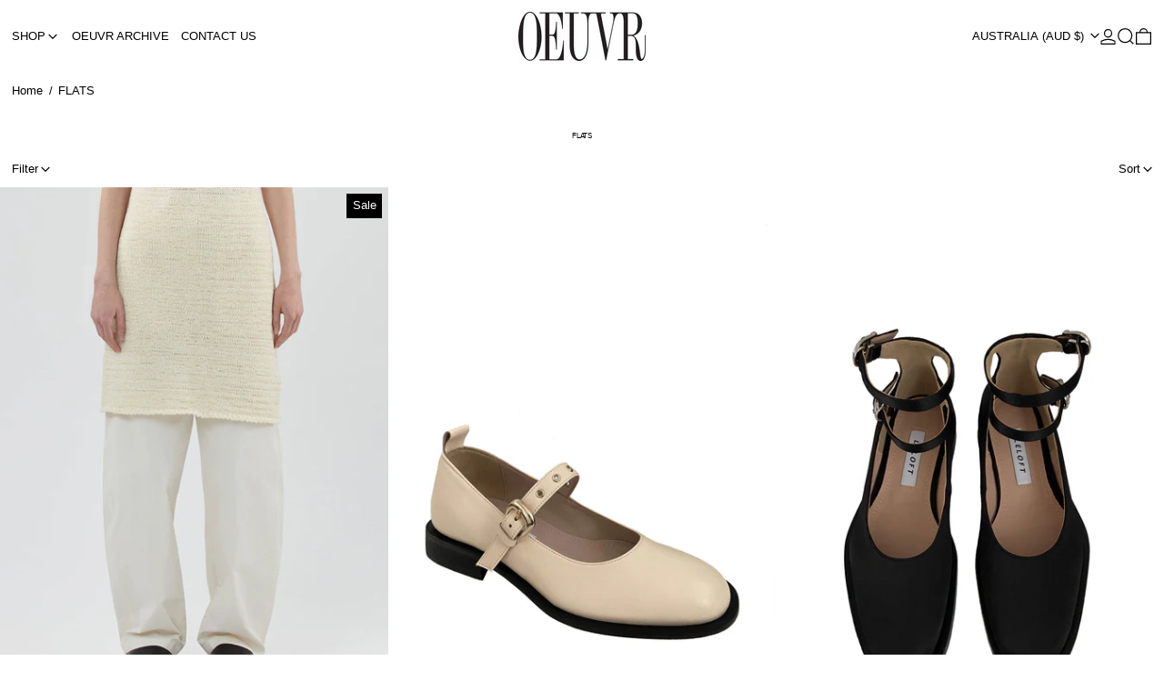

--- FILE ---
content_type: text/html; charset=utf-8
request_url: https://oeuvrofficial.com/collections/flats
body_size: 37533
content:
<!doctype html>
<html class="no-js" lang="en">
  <head>
    <meta charset="utf-8">
    <meta http-equiv="X-UA-Compatible" content="IE=edge">
    <meta name="viewport" content="width=device-width,initial-scale=1">
    <meta name="theme-color" content="">
    <link rel="canonical" href="https://oeuvrofficial.com/collections/flats">
    <link rel="preconnect" href="https://cdn.shopify.com" crossorigin><link rel="preconnect" href="https://fonts.shopifycdn.com" crossorigin><title>
      FLATS

        &ndash; OEUVR </title>

    

    <script>window.performance && window.performance.mark && window.performance.mark('shopify.content_for_header.start');</script><meta name="google-site-verification" content="4m8r65QR76fQwUFz156oGKQ1GYIe-TWbYB5C-4lsmg4">
<meta id="shopify-digital-wallet" name="shopify-digital-wallet" content="/50416124081/digital_wallets/dialog">
<meta name="shopify-checkout-api-token" content="09e5d39ed98128022345ac5853c85d55">
<meta id="in-context-paypal-metadata" data-shop-id="50416124081" data-venmo-supported="false" data-environment="production" data-locale="en_US" data-paypal-v4="true" data-currency="AUD">
<link rel="alternate" type="application/atom+xml" title="Feed" href="/collections/flats.atom" />
<link rel="alternate" type="application/json+oembed" href="https://oeuvrofficial.com/collections/flats.oembed">
<script async="async" src="/checkouts/internal/preloads.js?locale=en-AU"></script>
<link rel="preconnect" href="https://shop.app" crossorigin="anonymous">
<script async="async" src="https://shop.app/checkouts/internal/preloads.js?locale=en-AU&shop_id=50416124081" crossorigin="anonymous"></script>
<script id="apple-pay-shop-capabilities" type="application/json">{"shopId":50416124081,"countryCode":"AU","currencyCode":"AUD","merchantCapabilities":["supports3DS"],"merchantId":"gid:\/\/shopify\/Shop\/50416124081","merchantName":"OEUVR ","requiredBillingContactFields":["postalAddress","email","phone"],"requiredShippingContactFields":["postalAddress","email","phone"],"shippingType":"shipping","supportedNetworks":["visa","masterCard","amex","jcb"],"total":{"type":"pending","label":"OEUVR ","amount":"1.00"},"shopifyPaymentsEnabled":true,"supportsSubscriptions":true}</script>
<script id="shopify-features" type="application/json">{"accessToken":"09e5d39ed98128022345ac5853c85d55","betas":["rich-media-storefront-analytics"],"domain":"oeuvrofficial.com","predictiveSearch":true,"shopId":50416124081,"locale":"en"}</script>
<script>var Shopify = Shopify || {};
Shopify.shop = "oeuvr-official.myshopify.com";
Shopify.locale = "en";
Shopify.currency = {"active":"AUD","rate":"1.0"};
Shopify.country = "AU";
Shopify.theme = {"name":"Updated copy of Updated copy of Baseline","id":141774848230,"schema_name":"Baseline","schema_version":"3.2.2","theme_store_id":910,"role":"main"};
Shopify.theme.handle = "null";
Shopify.theme.style = {"id":null,"handle":null};
Shopify.cdnHost = "oeuvrofficial.com/cdn";
Shopify.routes = Shopify.routes || {};
Shopify.routes.root = "/";</script>
<script type="module">!function(o){(o.Shopify=o.Shopify||{}).modules=!0}(window);</script>
<script>!function(o){function n(){var o=[];function n(){o.push(Array.prototype.slice.apply(arguments))}return n.q=o,n}var t=o.Shopify=o.Shopify||{};t.loadFeatures=n(),t.autoloadFeatures=n()}(window);</script>
<script>
  window.ShopifyPay = window.ShopifyPay || {};
  window.ShopifyPay.apiHost = "shop.app\/pay";
  window.ShopifyPay.redirectState = null;
</script>
<script id="shop-js-analytics" type="application/json">{"pageType":"collection"}</script>
<script defer="defer" async type="module" src="//oeuvrofficial.com/cdn/shopifycloud/shop-js/modules/v2/client.init-shop-cart-sync_BdyHc3Nr.en.esm.js"></script>
<script defer="defer" async type="module" src="//oeuvrofficial.com/cdn/shopifycloud/shop-js/modules/v2/chunk.common_Daul8nwZ.esm.js"></script>
<script type="module">
  await import("//oeuvrofficial.com/cdn/shopifycloud/shop-js/modules/v2/client.init-shop-cart-sync_BdyHc3Nr.en.esm.js");
await import("//oeuvrofficial.com/cdn/shopifycloud/shop-js/modules/v2/chunk.common_Daul8nwZ.esm.js");

  window.Shopify.SignInWithShop?.initShopCartSync?.({"fedCMEnabled":true,"windoidEnabled":true});

</script>
<script>
  window.Shopify = window.Shopify || {};
  if (!window.Shopify.featureAssets) window.Shopify.featureAssets = {};
  window.Shopify.featureAssets['shop-js'] = {"shop-cart-sync":["modules/v2/client.shop-cart-sync_QYOiDySF.en.esm.js","modules/v2/chunk.common_Daul8nwZ.esm.js"],"init-fed-cm":["modules/v2/client.init-fed-cm_DchLp9rc.en.esm.js","modules/v2/chunk.common_Daul8nwZ.esm.js"],"shop-button":["modules/v2/client.shop-button_OV7bAJc5.en.esm.js","modules/v2/chunk.common_Daul8nwZ.esm.js"],"init-windoid":["modules/v2/client.init-windoid_DwxFKQ8e.en.esm.js","modules/v2/chunk.common_Daul8nwZ.esm.js"],"shop-cash-offers":["modules/v2/client.shop-cash-offers_DWtL6Bq3.en.esm.js","modules/v2/chunk.common_Daul8nwZ.esm.js","modules/v2/chunk.modal_CQq8HTM6.esm.js"],"shop-toast-manager":["modules/v2/client.shop-toast-manager_CX9r1SjA.en.esm.js","modules/v2/chunk.common_Daul8nwZ.esm.js"],"init-shop-email-lookup-coordinator":["modules/v2/client.init-shop-email-lookup-coordinator_UhKnw74l.en.esm.js","modules/v2/chunk.common_Daul8nwZ.esm.js"],"pay-button":["modules/v2/client.pay-button_DzxNnLDY.en.esm.js","modules/v2/chunk.common_Daul8nwZ.esm.js"],"avatar":["modules/v2/client.avatar_BTnouDA3.en.esm.js"],"init-shop-cart-sync":["modules/v2/client.init-shop-cart-sync_BdyHc3Nr.en.esm.js","modules/v2/chunk.common_Daul8nwZ.esm.js"],"shop-login-button":["modules/v2/client.shop-login-button_D8B466_1.en.esm.js","modules/v2/chunk.common_Daul8nwZ.esm.js","modules/v2/chunk.modal_CQq8HTM6.esm.js"],"init-customer-accounts-sign-up":["modules/v2/client.init-customer-accounts-sign-up_C8fpPm4i.en.esm.js","modules/v2/client.shop-login-button_D8B466_1.en.esm.js","modules/v2/chunk.common_Daul8nwZ.esm.js","modules/v2/chunk.modal_CQq8HTM6.esm.js"],"init-shop-for-new-customer-accounts":["modules/v2/client.init-shop-for-new-customer-accounts_CVTO0Ztu.en.esm.js","modules/v2/client.shop-login-button_D8B466_1.en.esm.js","modules/v2/chunk.common_Daul8nwZ.esm.js","modules/v2/chunk.modal_CQq8HTM6.esm.js"],"init-customer-accounts":["modules/v2/client.init-customer-accounts_dRgKMfrE.en.esm.js","modules/v2/client.shop-login-button_D8B466_1.en.esm.js","modules/v2/chunk.common_Daul8nwZ.esm.js","modules/v2/chunk.modal_CQq8HTM6.esm.js"],"shop-follow-button":["modules/v2/client.shop-follow-button_CkZpjEct.en.esm.js","modules/v2/chunk.common_Daul8nwZ.esm.js","modules/v2/chunk.modal_CQq8HTM6.esm.js"],"lead-capture":["modules/v2/client.lead-capture_BntHBhfp.en.esm.js","modules/v2/chunk.common_Daul8nwZ.esm.js","modules/v2/chunk.modal_CQq8HTM6.esm.js"],"checkout-modal":["modules/v2/client.checkout-modal_CfxcYbTm.en.esm.js","modules/v2/chunk.common_Daul8nwZ.esm.js","modules/v2/chunk.modal_CQq8HTM6.esm.js"],"shop-login":["modules/v2/client.shop-login_Da4GZ2H6.en.esm.js","modules/v2/chunk.common_Daul8nwZ.esm.js","modules/v2/chunk.modal_CQq8HTM6.esm.js"],"payment-terms":["modules/v2/client.payment-terms_MV4M3zvL.en.esm.js","modules/v2/chunk.common_Daul8nwZ.esm.js","modules/v2/chunk.modal_CQq8HTM6.esm.js"]};
</script>
<script id="__st">var __st={"a":50416124081,"offset":39600,"reqid":"d549f13d-fc05-4e4d-aa0d-1e504953c648-1768978922","pageurl":"oeuvrofficial.com\/collections\/flats","u":"0a25b0083be2","p":"collection","rtyp":"collection","rid":398523236582};</script>
<script>window.ShopifyPaypalV4VisibilityTracking = true;</script>
<script id="captcha-bootstrap">!function(){'use strict';const t='contact',e='account',n='new_comment',o=[[t,t],['blogs',n],['comments',n],[t,'customer']],c=[[e,'customer_login'],[e,'guest_login'],[e,'recover_customer_password'],[e,'create_customer']],r=t=>t.map((([t,e])=>`form[action*='/${t}']:not([data-nocaptcha='true']) input[name='form_type'][value='${e}']`)).join(','),a=t=>()=>t?[...document.querySelectorAll(t)].map((t=>t.form)):[];function s(){const t=[...o],e=r(t);return a(e)}const i='password',u='form_key',d=['recaptcha-v3-token','g-recaptcha-response','h-captcha-response',i],f=()=>{try{return window.sessionStorage}catch{return}},m='__shopify_v',_=t=>t.elements[u];function p(t,e,n=!1){try{const o=window.sessionStorage,c=JSON.parse(o.getItem(e)),{data:r}=function(t){const{data:e,action:n}=t;return t[m]||n?{data:e,action:n}:{data:t,action:n}}(c);for(const[e,n]of Object.entries(r))t.elements[e]&&(t.elements[e].value=n);n&&o.removeItem(e)}catch(o){console.error('form repopulation failed',{error:o})}}const l='form_type',E='cptcha';function T(t){t.dataset[E]=!0}const w=window,h=w.document,L='Shopify',v='ce_forms',y='captcha';let A=!1;((t,e)=>{const n=(g='f06e6c50-85a8-45c8-87d0-21a2b65856fe',I='https://cdn.shopify.com/shopifycloud/storefront-forms-hcaptcha/ce_storefront_forms_captcha_hcaptcha.v1.5.2.iife.js',D={infoText:'Protected by hCaptcha',privacyText:'Privacy',termsText:'Terms'},(t,e,n)=>{const o=w[L][v],c=o.bindForm;if(c)return c(t,g,e,D).then(n);var r;o.q.push([[t,g,e,D],n]),r=I,A||(h.body.append(Object.assign(h.createElement('script'),{id:'captcha-provider',async:!0,src:r})),A=!0)});var g,I,D;w[L]=w[L]||{},w[L][v]=w[L][v]||{},w[L][v].q=[],w[L][y]=w[L][y]||{},w[L][y].protect=function(t,e){n(t,void 0,e),T(t)},Object.freeze(w[L][y]),function(t,e,n,w,h,L){const[v,y,A,g]=function(t,e,n){const i=e?o:[],u=t?c:[],d=[...i,...u],f=r(d),m=r(i),_=r(d.filter((([t,e])=>n.includes(e))));return[a(f),a(m),a(_),s()]}(w,h,L),I=t=>{const e=t.target;return e instanceof HTMLFormElement?e:e&&e.form},D=t=>v().includes(t);t.addEventListener('submit',(t=>{const e=I(t);if(!e)return;const n=D(e)&&!e.dataset.hcaptchaBound&&!e.dataset.recaptchaBound,o=_(e),c=g().includes(e)&&(!o||!o.value);(n||c)&&t.preventDefault(),c&&!n&&(function(t){try{if(!f())return;!function(t){const e=f();if(!e)return;const n=_(t);if(!n)return;const o=n.value;o&&e.removeItem(o)}(t);const e=Array.from(Array(32),(()=>Math.random().toString(36)[2])).join('');!function(t,e){_(t)||t.append(Object.assign(document.createElement('input'),{type:'hidden',name:u})),t.elements[u].value=e}(t,e),function(t,e){const n=f();if(!n)return;const o=[...t.querySelectorAll(`input[type='${i}']`)].map((({name:t})=>t)),c=[...d,...o],r={};for(const[a,s]of new FormData(t).entries())c.includes(a)||(r[a]=s);n.setItem(e,JSON.stringify({[m]:1,action:t.action,data:r}))}(t,e)}catch(e){console.error('failed to persist form',e)}}(e),e.submit())}));const S=(t,e)=>{t&&!t.dataset[E]&&(n(t,e.some((e=>e===t))),T(t))};for(const o of['focusin','change'])t.addEventListener(o,(t=>{const e=I(t);D(e)&&S(e,y())}));const B=e.get('form_key'),M=e.get(l),P=B&&M;t.addEventListener('DOMContentLoaded',(()=>{const t=y();if(P)for(const e of t)e.elements[l].value===M&&p(e,B);[...new Set([...A(),...v().filter((t=>'true'===t.dataset.shopifyCaptcha))])].forEach((e=>S(e,t)))}))}(h,new URLSearchParams(w.location.search),n,t,e,['guest_login'])})(!0,!0)}();</script>
<script integrity="sha256-4kQ18oKyAcykRKYeNunJcIwy7WH5gtpwJnB7kiuLZ1E=" data-source-attribution="shopify.loadfeatures" defer="defer" src="//oeuvrofficial.com/cdn/shopifycloud/storefront/assets/storefront/load_feature-a0a9edcb.js" crossorigin="anonymous"></script>
<script crossorigin="anonymous" defer="defer" src="//oeuvrofficial.com/cdn/shopifycloud/storefront/assets/shopify_pay/storefront-65b4c6d7.js?v=20250812"></script>
<script data-source-attribution="shopify.dynamic_checkout.dynamic.init">var Shopify=Shopify||{};Shopify.PaymentButton=Shopify.PaymentButton||{isStorefrontPortableWallets:!0,init:function(){window.Shopify.PaymentButton.init=function(){};var t=document.createElement("script");t.src="https://oeuvrofficial.com/cdn/shopifycloud/portable-wallets/latest/portable-wallets.en.js",t.type="module",document.head.appendChild(t)}};
</script>
<script data-source-attribution="shopify.dynamic_checkout.buyer_consent">
  function portableWalletsHideBuyerConsent(e){var t=document.getElementById("shopify-buyer-consent"),n=document.getElementById("shopify-subscription-policy-button");t&&n&&(t.classList.add("hidden"),t.setAttribute("aria-hidden","true"),n.removeEventListener("click",e))}function portableWalletsShowBuyerConsent(e){var t=document.getElementById("shopify-buyer-consent"),n=document.getElementById("shopify-subscription-policy-button");t&&n&&(t.classList.remove("hidden"),t.removeAttribute("aria-hidden"),n.addEventListener("click",e))}window.Shopify?.PaymentButton&&(window.Shopify.PaymentButton.hideBuyerConsent=portableWalletsHideBuyerConsent,window.Shopify.PaymentButton.showBuyerConsent=portableWalletsShowBuyerConsent);
</script>
<script data-source-attribution="shopify.dynamic_checkout.cart.bootstrap">document.addEventListener("DOMContentLoaded",(function(){function t(){return document.querySelector("shopify-accelerated-checkout-cart, shopify-accelerated-checkout")}if(t())Shopify.PaymentButton.init();else{new MutationObserver((function(e,n){t()&&(Shopify.PaymentButton.init(),n.disconnect())})).observe(document.body,{childList:!0,subtree:!0})}}));
</script>
<link id="shopify-accelerated-checkout-styles" rel="stylesheet" media="screen" href="https://oeuvrofficial.com/cdn/shopifycloud/portable-wallets/latest/accelerated-checkout-backwards-compat.css" crossorigin="anonymous">
<style id="shopify-accelerated-checkout-cart">
        #shopify-buyer-consent {
  margin-top: 1em;
  display: inline-block;
  width: 100%;
}

#shopify-buyer-consent.hidden {
  display: none;
}

#shopify-subscription-policy-button {
  background: none;
  border: none;
  padding: 0;
  text-decoration: underline;
  font-size: inherit;
  cursor: pointer;
}

#shopify-subscription-policy-button::before {
  box-shadow: none;
}

      </style>

<script>window.performance && window.performance.mark && window.performance.mark('shopify.content_for_header.end');</script>


<meta property="og:site_name" content="OEUVR ">
<meta property="og:url" content="https://oeuvrofficial.com/collections/flats">
<meta property="og:title" content="FLATS">
<meta property="og:type" content="website">
<meta property="og:description" content="An online store celebrating a global culture of voices in the field of design. Discover styles for all seasons from independent designers for both women and men. Shipping globally. "><meta name="twitter:card" content="summary_large_image">
<meta name="twitter:title" content="FLATS">
<meta name="twitter:description" content="An online store celebrating a global culture of voices in the field of design. Discover styles for all seasons from independent designers for both women and men. Shipping globally. ">
<script>
  window.THEMENAME = 'Baseline';
  window.THEMEVERSION = '3.0.0';

  document.documentElement.className = document.documentElement.className.replace('no-js', 'js');

  function debounce(fn, wait) {
    let t;
    return (...args) => {
      clearTimeout(t);
      t = setTimeout(() => fn.apply(this, args), wait);
    };
  }

  window.theme = {
    strings: {
      loading: "Loading",
      itemCountOne: "{{ count }} item",
      itemCountOther: "{{ count }} items",
      addToCart: "Add to cart",
      soldOut: "Sold out",
      unavailable: "Unavailable",
      regularPrice: "Regular price",
      salePrice: "Sale price",
      sale: "Sale",
      unitPrice: "Unit price",
      unitPriceSeparator: "per",
      cartEmpty: "Your cart is currently empty.",
      cartCookies: "Enable cookies to use the shopping cart",
      update: "Update",
      quantity: "Quantity",
      discountedTotal: "Discounted total",
      regularTotal: "Regular total",
      priceColumn: "See Price column for discount details.",
      addedToCart: "Added to Cart!",
      cartError: "There was an error while updating your cart. Please try again.",
      cartAddError: "All {{ title }} are in your cart.",
      shippingCalculatorResultsTitleOne: "There is 1 rate:",
      shippingCalculatorResultsTitleMany: "There are {{ count }} rates:",
    },
    routes: {
      root_url: "\/",
      predictive_search_url: "\/search\/suggest",
      cart_url: "\/cart",
      cart_add_url: "\/cart\/add",
      cart_change_url: "\/cart\/change",
      cart_update_url: "\/cart\/update",
      cart_clear_url: "\/cart\/clear",
    },
    moneyFormat: "\u003cspan class=money\u003e${{amount}}\u003c\/span\u003e",
    moneyWithCurrencyFormat: "\u003cspan class=money\u003e${{amount}} AUD\u003c\/span\u003e",
    get defaultMoneyFormat() {
      return this.moneyWithCurrencyFormat;
    },
    cartItemCount: 0,
    settings: {
      cartType: "page",
      openDrawerOnAddToCart: true
    },
    info: {
      name: 'Baseline',
    }
  };
</script>
<script src="//oeuvrofficial.com/cdn/shop/t/27/assets/utils.js?v=165604423723831992961726243880" defer></script>
    <script src="//oeuvrofficial.com/cdn/shop/t/27/assets/images.js?v=82802382427156187971717135539" defer></script>
    <script src="//oeuvrofficial.com/cdn/shop/t/27/assets/theme-events.js?v=129495518931582581311717135540" defer></script>
    <script
      src="//oeuvrofficial.com/cdn/shop/t/27/assets/polyfills-inert.bundle.min.js?v=9775187524458939151717135539"
      type="module"
    ></script>
    <script
      src="//oeuvrofficial.com/cdn/shop/t/27/assets/global.bundle.min.js?v=174115515520725698771735837825"
      type="module"
    ></script>

    

    

    <script src="//oeuvrofficial.com/cdn/shop/t/27/assets/quantity.js?v=121464986056478806851717135540" type="module"></script>
    <script src="//oeuvrofficial.com/cdn/shop/t/27/assets/rte.js?v=91144393696501258891717135540" type="module"></script>

    







<style data-shopify>
  
  
</style>

<style>:root {

      --font-size-xs: 0.64rem;
      --font-size-sm: 0.8rem;
      --font-size-base: 1rem;
      --font-size-lg: 1.25rem;
      --font-size-xl: 1.563rem;
      --font-size-2xl: 1.953rem;
      --font-size-3xl: 2.441rem;
      --font-size-4xl: 3.052rem;
      --font-size-5xl: 3.815rem;
      --font-size-6xl: 4.768rem;
      --font-size-7xl: 5.96rem;
      --font-size-8xl: 7.451rem;
      --font-size-9xl: 9.313rem;

      --type-scale-n-2: var(--font-size-xs);
      --type-scale-n-1: var(--font-size-sm);
      --type-scale-n0: var(--font-size-base);
      --type-scale-n1: var(--font-size-lg);
      --type-scale-n2: var(--font-size-xl);
      --type-scale-n3: var(--font-size-2xl);
      --type-scale-n4: var(--font-size-3xl);
      --type-scale-n5: var(--font-size-4xl);
      --type-scale-n6: var(--font-size-5xl);
      --type-scale-n7: var(--font-size-6xl);
      --type-scale-n8: var(--font-size-7xl);
      --type-scale-n9: var(--font-size-8xl);
      --type-scale-n10: var(--font-size-9xl);

      --base-font-size: 81.25%;
      --base-font-size-from-settings: 13;
      --base-line-height: 1.1;
      --heading-line-height: 0.9;

      font-size: var(--base-font-size);
      line-height: var(--base-line-height);

      --heading-font-stack: "system_ui", -apple-system, 'Segoe UI', Roboto, 'Helvetica Neue', 'Noto Sans', 'Liberation Sans', Arial, sans-serif, 'Apple Color Emoji', 'Segoe UI Emoji', 'Segoe UI Symbol', 'Noto Color Emoji';
      --heading-font-weight: 400;
      --heading-font-style: normal;


      --body-font-stack: "system_ui", -apple-system, 'Segoe UI', Roboto, 'Helvetica Neue', 'Noto Sans', 'Liberation Sans', Arial, sans-serif, 'Apple Color Emoji', 'Segoe UI Emoji', 'Segoe UI Symbol', 'Noto Color Emoji';
      --body-font-weight: 400;
      --body-font-bold: FontDrop;
      --body-font-bold-italic: FontDrop;

      --color-gridline: 3 3 3;
      --gridline-width: 0px;

      --text-border-width: 1px;
      --checkbox-width: 1px;

      --font-heading: "system_ui", -apple-system, 'Segoe UI', Roboto, 'Helvetica Neue', 'Noto Sans', 'Liberation Sans', Arial, sans-serif, 'Apple Color Emoji', 'Segoe UI Emoji', 'Segoe UI Symbol', 'Noto Color Emoji';
      --font-body: "system_ui", -apple-system, 'Segoe UI', Roboto, 'Helvetica Neue', 'Noto Sans', 'Liberation Sans', Arial, sans-serif, 'Apple Color Emoji', 'Segoe UI Emoji', 'Segoe UI Symbol', 'Noto Color Emoji';
      --font-body-weight: 400;
      --font-body-style: normal;
      --font-body-bold-weight: bold;

      --heading-letterspacing: -0.025em;
      --heading-capitalize: none;
      --heading-decoration: none;

      --standard-heading-size: var(--type-scale-n-2);
      --feature-heading-size: var(--type-scale-n-2);
      --secondary-heading-size: var(--type-scale-n-2);

      --body-copy-transform: none;

      --wrapperWidth: 100vw;
      --gutter: 0px;
      --rowHeight: calc((var(--wrapperWidth) - (11 * var(--gutter))) / 12);

      --global-scrolling-items-speed-multiplier: 1;

      --add-to-cart-button-height: 44px;
      --checkout-button-height: 44px;

      --spacing: 1rem;
      --spacing-double: 2rem;
      --spacing-half: 0.5rem;

      /* Equivalent to px-2 */
      --section-horizontal-spacing-mobile: 0.5rem;
      /* Equivalent to px-4 */
      --section-horizontal-spacing-desktop: 1rem;

      --section-horizontal-spacing: var(--section-horizontal-spacing-mobile);

      --icon-thickness: 1.2;

      /**
       * Buttons
       */
      --button-text-transform: uppercase;
      --button-after-content: '\00a0\2192';
      --button-border-radius: 0;

      /**
       * Links
       */
      --links-bottom-border-width: var(--text-border-width);
      --links-bottom-padding: 0.25rem;
      --links-text-transform: none;
      --links-after-content: '\00a0\2192';
      --links-before-content: '\2190\00a0';

      background-color: rgb(var(--color-scheme-background));
      color: rgb(var(--color-scheme-text));
    }

    @media (min-width: 1024px) {
      :root {
        --standard-heading-size: var(--type-scale-n-2);
        --feature-heading-size: var(--type-scale-n-2);
        --secondary-heading-size: var(--type-scale-n-2);

        --section-horizontal-spacing: var(--section-horizontal-spacing-desktop);
      }
    }

    :root,
      
      [data-color-scheme="scheme1"] {
        --color-scheme-text: 0 0 0;
        --color-scheme-background: 255 255 255;
        --color-scheme-accent: 0 0 0;
        --color-scheme-accent-contrast:  0 0 0;
        --color-scheme-secondary: 0 0 0;
      }
  
      [data-color-scheme="scheme2"] {
        --color-scheme-text: 255 255 255;
        --color-scheme-background: 0 0 0;
        --color-scheme-accent: 255 100 100;
        --color-scheme-accent-contrast:  0 0 0;
        --color-scheme-secondary: 255 255 255;
      }
  
      [data-color-scheme="scheme3"] {
        --color-scheme-text: 0 0 0;
        --color-scheme-background: 255 255 255;
        --color-scheme-accent: 78 73 52;
        --color-scheme-accent-contrast:  0 0 0;
        --color-scheme-secondary: 0 0 0;
      }
  
      [data-color-scheme="scheme4"] {
        --color-scheme-text: 255 255 255;
        --color-scheme-background: 255 255 255;
        --color-scheme-accent: 255 255 255;
        --color-scheme-accent-contrast:  255 255 255;
        --color-scheme-secondary: 255 255 255;
      }
  
      [data-color-scheme="scheme5"] {
        --color-scheme-text: 0 0 0;
        --color-scheme-background: 255 255 255;
        --color-scheme-accent: 0 0 0;
        --color-scheme-accent-contrast:  255 255 255;
        --color-scheme-secondary: 0 0 0;
      }
  

    [data-color-scheme] {
      --payment-terms-background-color: rgb(var(--color-scheme-background));

      --button-color-border: var(--color-scheme-accent);
      --button-color-background: var(--color-scheme-accent);
      --button-color-text: var(--color-scheme-accent-contrast);
      --button-color-border-hover: var(--color-scheme-text);
      --button-color-background-hover: var(--color-scheme-text);
      --button-color-text-hover: var(--color-scheme-background);
    }

    ::selection {
      background-color: rgb(var(--color-scheme-accent));
      color: rgb(var(--color-scheme-accent-contrast));
    }

    @keyframes scrolling-items {
      0% {
        transform: translate3d(0, 0, 0);
      }

      100% {
        transform: translate3d(-50%, 0, 0);
      }
    }
</style>

<style id="generated-critical-css">
.shopify-payment-button__button--hidden{display:none!important}.theme-button,.theme-button--secondary{cursor:pointer;font-size:var(--font-size-base);line-height:var(--base-line-height);overflow-wrap:anywhere;padding:.5rem 2rem;text-transform:var(--button-text-transform);word-break:normal}.theme-button--secondary:after,.theme-button:after{--tw-content:var(--button-after-content);content:var(--tw-content)}.theme-button{--tw-border-opacity:1;--tw-bg-opacity:1;--tw-text-opacity:1;background-color:rgb(var(--button-color-background)/var(--tw-bg-opacity));border-color:rgb(var(--button-color-border)/var(--tw-border-opacity));border-radius:var(--button-border-radius);border-width:var(--text-border-width);color:rgb(var(--button-color-text)/var(--tw-text-opacity))}@media (hover:hover) and (pointer:fine){.theme-button:hover{--tw-border-opacity:1;--tw-bg-opacity:1;--tw-text-opacity:1;background-color:rgb(var(--button-color-background-hover)/var(--tw-bg-opacity));border-color:rgb(var(--button-color-border-hover)/var(--tw-border-opacity));color:rgb(var(--button-color-text-hover)/var(--tw-text-opacity))}}.theme-button--secondary{--tw-border-opacity:1;--tw-bg-opacity:1;--tw-text-opacity:1;background-color:rgb(var(--color-scheme-background)/var(--tw-bg-opacity));border-color:rgb(var(--color-scheme-text)/var(--tw-border-opacity));border-radius:var(--button-border-radius);border-width:var(--text-border-width);color:rgb(var(--color-scheme-text)/var(--tw-text-opacity))}[data-color-scheme] .theme-button--secondary.rte a:hover,[data-color-scheme].theme-button--secondary .rte a:hover,[data-color-scheme].theme-button--secondary.rte a:hover{color:rgb(var(--color-scheme-accent));text-decoration-color:rgb(var(--color-scheme-accent))}[data-color-scheme] .theme-button--secondary.rte blockquote,[data-color-scheme].theme-button--secondary .rte blockquote,[data-color-scheme].theme-button--secondary.rte blockquote{background:rgb(var(--color-scheme-text));color:rgb(var(--color-scheme-background))}@media (hover:hover) and (pointer:fine){.theme-button--secondary:hover{--tw-border-opacity:1;--tw-text-opacity:1;border-color:rgb(var(--color-scheme-accent)/var(--tw-border-opacity));color:rgb(var(--color-scheme-accent)/var(--tw-text-opacity))}}image-with-placeholder{display:block}[data-shopify-xr-hidden]{display:none}.block{display:block}.inline-block{display:inline-block}.hidden{display:none}.splide:not(.is-active) .\[\.splide\:not\(\.is-active\)_\&\]\:pointer-events-none{pointer-events:none}.splide:not(.is-active) .\[\.splide\:not\(\.is-active\)_\&\]\:invisible{visibility:hidden}.splide:not(.is-active) .\[\.splide\:not\(\.is-active\)_\&\]\:\!flex{display:flex!important}.splide:not(.is-active) .\[\.splide\:not\(\.is-active\)_\&\]\:gap-gridline{gap:var(--gridline-width)}@media not all and (min-width:1024px){.splide:not(.is-active) .max-lg\:\[\.splide\:not\(\.is-active\)_\&\]\:hidden{display:none}}
</style>
<style id="manual-critical-css">
  html {
    background-color: rgb(var(--color-primary-background));
    color: rgb(var(--color-primary-text));
    font-size: var(--base-font-size);
    line-height: var(--base-line-height);
  }

  [x-cloak] {
    display: none;
  }

  html.no-js [x-cloak].no-js-undo-cloak {
    display: revert;
  }

  body {
    display: flex;
    flex-direction: column;
    min-height: 100vh;
  }

  @media (min-width: 768px) {
    [md\:undo-x-cloak-block] {
      display: block;
    }
  }

  @media (max-width: 767px) {
    [max-md\:undo-x-cloak-block] {
      display: block;
    }
  }
</style>
<link href="//oeuvrofficial.com/cdn/shop/t/27/assets/base.bundle.css?v=143250878981671736691735837824" rel="stylesheet" type="text/css" media="all" />
  <!-- BEGIN app block: shopify://apps/klaviyo-email-marketing-sms/blocks/klaviyo-onsite-embed/2632fe16-c075-4321-a88b-50b567f42507 -->












  <script async src="https://static.klaviyo.com/onsite/js/Tg8u9B/klaviyo.js?company_id=Tg8u9B"></script>
  <script>!function(){if(!window.klaviyo){window._klOnsite=window._klOnsite||[];try{window.klaviyo=new Proxy({},{get:function(n,i){return"push"===i?function(){var n;(n=window._klOnsite).push.apply(n,arguments)}:function(){for(var n=arguments.length,o=new Array(n),w=0;w<n;w++)o[w]=arguments[w];var t="function"==typeof o[o.length-1]?o.pop():void 0,e=new Promise((function(n){window._klOnsite.push([i].concat(o,[function(i){t&&t(i),n(i)}]))}));return e}}})}catch(n){window.klaviyo=window.klaviyo||[],window.klaviyo.push=function(){var n;(n=window._klOnsite).push.apply(n,arguments)}}}}();</script>

  




  <script>
    window.klaviyoReviewsProductDesignMode = false
  </script>







<!-- END app block --><script src="https://cdn.shopify.com/extensions/019b8d54-2388-79d8-becc-d32a3afe2c7a/omnisend-50/assets/omnisend-in-shop.js" type="text/javascript" defer="defer"></script>
<link href="https://monorail-edge.shopifysvc.com" rel="dns-prefetch">
<script>(function(){if ("sendBeacon" in navigator && "performance" in window) {try {var session_token_from_headers = performance.getEntriesByType('navigation')[0].serverTiming.find(x => x.name == '_s').description;} catch {var session_token_from_headers = undefined;}var session_cookie_matches = document.cookie.match(/_shopify_s=([^;]*)/);var session_token_from_cookie = session_cookie_matches && session_cookie_matches.length === 2 ? session_cookie_matches[1] : "";var session_token = session_token_from_headers || session_token_from_cookie || "";function handle_abandonment_event(e) {var entries = performance.getEntries().filter(function(entry) {return /monorail-edge.shopifysvc.com/.test(entry.name);});if (!window.abandonment_tracked && entries.length === 0) {window.abandonment_tracked = true;var currentMs = Date.now();var navigation_start = performance.timing.navigationStart;var payload = {shop_id: 50416124081,url: window.location.href,navigation_start,duration: currentMs - navigation_start,session_token,page_type: "collection"};window.navigator.sendBeacon("https://monorail-edge.shopifysvc.com/v1/produce", JSON.stringify({schema_id: "online_store_buyer_site_abandonment/1.1",payload: payload,metadata: {event_created_at_ms: currentMs,event_sent_at_ms: currentMs}}));}}window.addEventListener('pagehide', handle_abandonment_event);}}());</script>
<script id="web-pixels-manager-setup">(function e(e,d,r,n,o){if(void 0===o&&(o={}),!Boolean(null===(a=null===(i=window.Shopify)||void 0===i?void 0:i.analytics)||void 0===a?void 0:a.replayQueue)){var i,a;window.Shopify=window.Shopify||{};var t=window.Shopify;t.analytics=t.analytics||{};var s=t.analytics;s.replayQueue=[],s.publish=function(e,d,r){return s.replayQueue.push([e,d,r]),!0};try{self.performance.mark("wpm:start")}catch(e){}var l=function(){var e={modern:/Edge?\/(1{2}[4-9]|1[2-9]\d|[2-9]\d{2}|\d{4,})\.\d+(\.\d+|)|Firefox\/(1{2}[4-9]|1[2-9]\d|[2-9]\d{2}|\d{4,})\.\d+(\.\d+|)|Chrom(ium|e)\/(9{2}|\d{3,})\.\d+(\.\d+|)|(Maci|X1{2}).+ Version\/(15\.\d+|(1[6-9]|[2-9]\d|\d{3,})\.\d+)([,.]\d+|)( \(\w+\)|)( Mobile\/\w+|) Safari\/|Chrome.+OPR\/(9{2}|\d{3,})\.\d+\.\d+|(CPU[ +]OS|iPhone[ +]OS|CPU[ +]iPhone|CPU IPhone OS|CPU iPad OS)[ +]+(15[._]\d+|(1[6-9]|[2-9]\d|\d{3,})[._]\d+)([._]\d+|)|Android:?[ /-](13[3-9]|1[4-9]\d|[2-9]\d{2}|\d{4,})(\.\d+|)(\.\d+|)|Android.+Firefox\/(13[5-9]|1[4-9]\d|[2-9]\d{2}|\d{4,})\.\d+(\.\d+|)|Android.+Chrom(ium|e)\/(13[3-9]|1[4-9]\d|[2-9]\d{2}|\d{4,})\.\d+(\.\d+|)|SamsungBrowser\/([2-9]\d|\d{3,})\.\d+/,legacy:/Edge?\/(1[6-9]|[2-9]\d|\d{3,})\.\d+(\.\d+|)|Firefox\/(5[4-9]|[6-9]\d|\d{3,})\.\d+(\.\d+|)|Chrom(ium|e)\/(5[1-9]|[6-9]\d|\d{3,})\.\d+(\.\d+|)([\d.]+$|.*Safari\/(?![\d.]+ Edge\/[\d.]+$))|(Maci|X1{2}).+ Version\/(10\.\d+|(1[1-9]|[2-9]\d|\d{3,})\.\d+)([,.]\d+|)( \(\w+\)|)( Mobile\/\w+|) Safari\/|Chrome.+OPR\/(3[89]|[4-9]\d|\d{3,})\.\d+\.\d+|(CPU[ +]OS|iPhone[ +]OS|CPU[ +]iPhone|CPU IPhone OS|CPU iPad OS)[ +]+(10[._]\d+|(1[1-9]|[2-9]\d|\d{3,})[._]\d+)([._]\d+|)|Android:?[ /-](13[3-9]|1[4-9]\d|[2-9]\d{2}|\d{4,})(\.\d+|)(\.\d+|)|Mobile Safari.+OPR\/([89]\d|\d{3,})\.\d+\.\d+|Android.+Firefox\/(13[5-9]|1[4-9]\d|[2-9]\d{2}|\d{4,})\.\d+(\.\d+|)|Android.+Chrom(ium|e)\/(13[3-9]|1[4-9]\d|[2-9]\d{2}|\d{4,})\.\d+(\.\d+|)|Android.+(UC? ?Browser|UCWEB|U3)[ /]?(15\.([5-9]|\d{2,})|(1[6-9]|[2-9]\d|\d{3,})\.\d+)\.\d+|SamsungBrowser\/(5\.\d+|([6-9]|\d{2,})\.\d+)|Android.+MQ{2}Browser\/(14(\.(9|\d{2,})|)|(1[5-9]|[2-9]\d|\d{3,})(\.\d+|))(\.\d+|)|K[Aa][Ii]OS\/(3\.\d+|([4-9]|\d{2,})\.\d+)(\.\d+|)/},d=e.modern,r=e.legacy,n=navigator.userAgent;return n.match(d)?"modern":n.match(r)?"legacy":"unknown"}(),u="modern"===l?"modern":"legacy",c=(null!=n?n:{modern:"",legacy:""})[u],f=function(e){return[e.baseUrl,"/wpm","/b",e.hashVersion,"modern"===e.buildTarget?"m":"l",".js"].join("")}({baseUrl:d,hashVersion:r,buildTarget:u}),m=function(e){var d=e.version,r=e.bundleTarget,n=e.surface,o=e.pageUrl,i=e.monorailEndpoint;return{emit:function(e){var a=e.status,t=e.errorMsg,s=(new Date).getTime(),l=JSON.stringify({metadata:{event_sent_at_ms:s},events:[{schema_id:"web_pixels_manager_load/3.1",payload:{version:d,bundle_target:r,page_url:o,status:a,surface:n,error_msg:t},metadata:{event_created_at_ms:s}}]});if(!i)return console&&console.warn&&console.warn("[Web Pixels Manager] No Monorail endpoint provided, skipping logging."),!1;try{return self.navigator.sendBeacon.bind(self.navigator)(i,l)}catch(e){}var u=new XMLHttpRequest;try{return u.open("POST",i,!0),u.setRequestHeader("Content-Type","text/plain"),u.send(l),!0}catch(e){return console&&console.warn&&console.warn("[Web Pixels Manager] Got an unhandled error while logging to Monorail."),!1}}}}({version:r,bundleTarget:l,surface:e.surface,pageUrl:self.location.href,monorailEndpoint:e.monorailEndpoint});try{o.browserTarget=l,function(e){var d=e.src,r=e.async,n=void 0===r||r,o=e.onload,i=e.onerror,a=e.sri,t=e.scriptDataAttributes,s=void 0===t?{}:t,l=document.createElement("script"),u=document.querySelector("head"),c=document.querySelector("body");if(l.async=n,l.src=d,a&&(l.integrity=a,l.crossOrigin="anonymous"),s)for(var f in s)if(Object.prototype.hasOwnProperty.call(s,f))try{l.dataset[f]=s[f]}catch(e){}if(o&&l.addEventListener("load",o),i&&l.addEventListener("error",i),u)u.appendChild(l);else{if(!c)throw new Error("Did not find a head or body element to append the script");c.appendChild(l)}}({src:f,async:!0,onload:function(){if(!function(){var e,d;return Boolean(null===(d=null===(e=window.Shopify)||void 0===e?void 0:e.analytics)||void 0===d?void 0:d.initialized)}()){var d=window.webPixelsManager.init(e)||void 0;if(d){var r=window.Shopify.analytics;r.replayQueue.forEach((function(e){var r=e[0],n=e[1],o=e[2];d.publishCustomEvent(r,n,o)})),r.replayQueue=[],r.publish=d.publishCustomEvent,r.visitor=d.visitor,r.initialized=!0}}},onerror:function(){return m.emit({status:"failed",errorMsg:"".concat(f," has failed to load")})},sri:function(e){var d=/^sha384-[A-Za-z0-9+/=]+$/;return"string"==typeof e&&d.test(e)}(c)?c:"",scriptDataAttributes:o}),m.emit({status:"loading"})}catch(e){m.emit({status:"failed",errorMsg:(null==e?void 0:e.message)||"Unknown error"})}}})({shopId: 50416124081,storefrontBaseUrl: "https://oeuvrofficial.com",extensionsBaseUrl: "https://extensions.shopifycdn.com/cdn/shopifycloud/web-pixels-manager",monorailEndpoint: "https://monorail-edge.shopifysvc.com/unstable/produce_batch",surface: "storefront-renderer",enabledBetaFlags: ["2dca8a86"],webPixelsConfigList: [{"id":"442761446","configuration":"{\"config\":\"{\\\"pixel_id\\\":\\\"AW-444420286\\\",\\\"target_country\\\":\\\"AU\\\",\\\"gtag_events\\\":[{\\\"type\\\":\\\"search\\\",\\\"action_label\\\":\\\"AW-444420286\\\/Wm-5CInrvo4CEL6h9dMB\\\"},{\\\"type\\\":\\\"begin_checkout\\\",\\\"action_label\\\":\\\"AW-444420286\\\/0JSzCIbrvo4CEL6h9dMB\\\"},{\\\"type\\\":\\\"view_item\\\",\\\"action_label\\\":[\\\"AW-444420286\\\/cULnCIDrvo4CEL6h9dMB\\\",\\\"MC-XR0RB3W82J\\\"]},{\\\"type\\\":\\\"purchase\\\",\\\"action_label\\\":[\\\"AW-444420286\\\/NYtqCP3qvo4CEL6h9dMB\\\",\\\"MC-XR0RB3W82J\\\"]},{\\\"type\\\":\\\"page_view\\\",\\\"action_label\\\":[\\\"AW-444420286\\\/BZRJCPrqvo4CEL6h9dMB\\\",\\\"MC-XR0RB3W82J\\\"]},{\\\"type\\\":\\\"add_payment_info\\\",\\\"action_label\\\":\\\"AW-444420286\\\/hHAxCIzrvo4CEL6h9dMB\\\"},{\\\"type\\\":\\\"add_to_cart\\\",\\\"action_label\\\":\\\"AW-444420286\\\/ZidLCIPrvo4CEL6h9dMB\\\"}],\\\"enable_monitoring_mode\\\":false}\"}","eventPayloadVersion":"v1","runtimeContext":"OPEN","scriptVersion":"b2a88bafab3e21179ed38636efcd8a93","type":"APP","apiClientId":1780363,"privacyPurposes":[],"dataSharingAdjustments":{"protectedCustomerApprovalScopes":["read_customer_address","read_customer_email","read_customer_name","read_customer_personal_data","read_customer_phone"]}},{"id":"422904038","configuration":"{\"pixelCode\":\"CC7F60RC77U3V0AOLBO0\"}","eventPayloadVersion":"v1","runtimeContext":"STRICT","scriptVersion":"22e92c2ad45662f435e4801458fb78cc","type":"APP","apiClientId":4383523,"privacyPurposes":["ANALYTICS","MARKETING","SALE_OF_DATA"],"dataSharingAdjustments":{"protectedCustomerApprovalScopes":["read_customer_address","read_customer_email","read_customer_name","read_customer_personal_data","read_customer_phone"]}},{"id":"195264742","configuration":"{\"pixel_id\":\"1473364213014190\",\"pixel_type\":\"facebook_pixel\",\"metaapp_system_user_token\":\"-\"}","eventPayloadVersion":"v1","runtimeContext":"OPEN","scriptVersion":"ca16bc87fe92b6042fbaa3acc2fbdaa6","type":"APP","apiClientId":2329312,"privacyPurposes":["ANALYTICS","MARKETING","SALE_OF_DATA"],"dataSharingAdjustments":{"protectedCustomerApprovalScopes":["read_customer_address","read_customer_email","read_customer_name","read_customer_personal_data","read_customer_phone"]}},{"id":"117211366","configuration":"{\"apiURL\":\"https:\/\/api.omnisend.com\",\"appURL\":\"https:\/\/app.omnisend.com\",\"brandID\":\"5ffa672399f0b72a42570418\",\"trackingURL\":\"https:\/\/wt.omnisendlink.com\"}","eventPayloadVersion":"v1","runtimeContext":"STRICT","scriptVersion":"aa9feb15e63a302383aa48b053211bbb","type":"APP","apiClientId":186001,"privacyPurposes":["ANALYTICS","MARKETING","SALE_OF_DATA"],"dataSharingAdjustments":{"protectedCustomerApprovalScopes":["read_customer_address","read_customer_email","read_customer_name","read_customer_personal_data","read_customer_phone"]}},{"id":"71106790","eventPayloadVersion":"v1","runtimeContext":"LAX","scriptVersion":"1","type":"CUSTOM","privacyPurposes":["ANALYTICS"],"name":"Google Analytics tag (migrated)"},{"id":"shopify-app-pixel","configuration":"{}","eventPayloadVersion":"v1","runtimeContext":"STRICT","scriptVersion":"0450","apiClientId":"shopify-pixel","type":"APP","privacyPurposes":["ANALYTICS","MARKETING"]},{"id":"shopify-custom-pixel","eventPayloadVersion":"v1","runtimeContext":"LAX","scriptVersion":"0450","apiClientId":"shopify-pixel","type":"CUSTOM","privacyPurposes":["ANALYTICS","MARKETING"]}],isMerchantRequest: false,initData: {"shop":{"name":"OEUVR ","paymentSettings":{"currencyCode":"AUD"},"myshopifyDomain":"oeuvr-official.myshopify.com","countryCode":"AU","storefrontUrl":"https:\/\/oeuvrofficial.com"},"customer":null,"cart":null,"checkout":null,"productVariants":[],"purchasingCompany":null},},"https://oeuvrofficial.com/cdn","fcfee988w5aeb613cpc8e4bc33m6693e112",{"modern":"","legacy":""},{"shopId":"50416124081","storefrontBaseUrl":"https:\/\/oeuvrofficial.com","extensionBaseUrl":"https:\/\/extensions.shopifycdn.com\/cdn\/shopifycloud\/web-pixels-manager","surface":"storefront-renderer","enabledBetaFlags":"[\"2dca8a86\"]","isMerchantRequest":"false","hashVersion":"fcfee988w5aeb613cpc8e4bc33m6693e112","publish":"custom","events":"[[\"page_viewed\",{}],[\"collection_viewed\",{\"collection\":{\"id\":\"398523236582\",\"title\":\"FLATS\",\"productVariants\":[{\"price\":{\"amount\":199.0,\"currencyCode\":\"AUD\"},\"product\":{\"title\":\"OSOI BLACK BOAT PADDED SLIDES\",\"vendor\":\"OSOI\",\"id\":\"7818422649062\",\"untranslatedTitle\":\"OSOI BLACK BOAT PADDED SLIDES\",\"url\":\"\/products\/osoi-black-boat-padded-slides\",\"type\":\"FLATS\"},\"id\":\"42986151543014\",\"image\":{\"src\":\"\/\/oeuvrofficial.com\/cdn\/shop\/products\/BLACK-BOAT-PADDED-PLATFORM-SLIDES-6.jpg?v=1654607969\"},\"sku\":null,\"title\":\"36\",\"untranslatedTitle\":\"36\"},{\"price\":{\"amount\":449.0,\"currencyCode\":\"AUD\"},\"product\":{\"title\":\"LE LOFT (PRE-ORDER) MARY JANE FLAT\",\"vendor\":\"LE LOFT\",\"id\":\"7602505187558\",\"untranslatedTitle\":\"LE LOFT (PRE-ORDER) MARY JANE FLAT\",\"url\":\"\/products\/le-loft-pre-order-mary-jane-flat\",\"type\":\"FLATS\"},\"id\":\"42408351531238\",\"image\":{\"src\":\"\/\/oeuvrofficial.com\/cdn\/shop\/products\/1_ea46f0ad-e71d-49c0-bd47-636097013ba6.jpg?v=1664341188\"},\"sku\":\"\",\"title\":\"CARAMEL \/ 36\",\"untranslatedTitle\":\"CARAMEL \/ 36\"},{\"price\":{\"amount\":439.0,\"currencyCode\":\"AUD\"},\"product\":{\"title\":\"LE LOFT (PRE-ORDER) DOUBLE STRAP FLATS\",\"vendor\":\"LE LOFT\",\"id\":\"7992023744742\",\"untranslatedTitle\":\"LE LOFT (PRE-ORDER) DOUBLE STRAP FLATS\",\"url\":\"\/products\/le-loft-pre-order-double-strap-flats\",\"type\":\"FLATS\"},\"id\":\"43400561328358\",\"image\":{\"src\":\"\/\/oeuvrofficial.com\/cdn\/shop\/products\/MINT-2_9fd870a6-1433-45b5-bdee-d2b8ba6ec1f1.jpg?v=1664340937\"},\"sku\":\"\",\"title\":\"MINT \/ 35.5\",\"untranslatedTitle\":\"MINT \/ 35.5\"},{\"price\":{\"amount\":199.0,\"currencyCode\":\"AUD\"},\"product\":{\"title\":\"OSOI JASMINE BOAT PADDED SLIDES\",\"vendor\":\"OSOI\",\"id\":\"7818416193766\",\"untranslatedTitle\":\"OSOI JASMINE BOAT PADDED SLIDES\",\"url\":\"\/products\/osoi-jasmine-boat-padded-slides\",\"type\":\"FLATS\"},\"id\":\"42986151280870\",\"image\":{\"src\":\"\/\/oeuvrofficial.com\/cdn\/shop\/products\/JASMINE-BOAT-PADDED-PLATFORM-SLIDES-6.jpg?v=1654654092\"},\"sku\":\"\",\"title\":\"36\",\"untranslatedTitle\":\"36\"}]}}]]"});</script><script>
  window.ShopifyAnalytics = window.ShopifyAnalytics || {};
  window.ShopifyAnalytics.meta = window.ShopifyAnalytics.meta || {};
  window.ShopifyAnalytics.meta.currency = 'AUD';
  var meta = {"products":[{"id":7818422649062,"gid":"gid:\/\/shopify\/Product\/7818422649062","vendor":"OSOI","type":"FLATS","handle":"osoi-black-boat-padded-slides","variants":[{"id":42986151543014,"price":19900,"name":"OSOI BLACK BOAT PADDED SLIDES - 36","public_title":"36","sku":null},{"id":42986151575782,"price":19900,"name":"OSOI BLACK BOAT PADDED SLIDES - 37","public_title":"37","sku":null},{"id":42986151608550,"price":19900,"name":"OSOI BLACK BOAT PADDED SLIDES - 38","public_title":"38","sku":null},{"id":42986151641318,"price":19900,"name":"OSOI BLACK BOAT PADDED SLIDES - 39","public_title":"39","sku":null},{"id":42986151674086,"price":19900,"name":"OSOI BLACK BOAT PADDED SLIDES - 40","public_title":"40","sku":null}],"remote":false},{"id":7602505187558,"gid":"gid:\/\/shopify\/Product\/7602505187558","vendor":"LE LOFT","type":"FLATS","handle":"le-loft-pre-order-mary-jane-flat","variants":[{"id":42408351531238,"price":44900,"name":"LE LOFT (PRE-ORDER) MARY JANE FLAT - CARAMEL \/ 36","public_title":"CARAMEL \/ 36","sku":""},{"id":42408351564006,"price":44900,"name":"LE LOFT (PRE-ORDER) MARY JANE FLAT - CARAMEL \/ 36.5","public_title":"CARAMEL \/ 36.5","sku":""},{"id":42408351596774,"price":44900,"name":"LE LOFT (PRE-ORDER) MARY JANE FLAT - CARAMEL \/ 37","public_title":"CARAMEL \/ 37","sku":""},{"id":42408351629542,"price":44900,"name":"LE LOFT (PRE-ORDER) MARY JANE FLAT - CARAMEL \/ 37.5","public_title":"CARAMEL \/ 37.5","sku":""},{"id":42408351662310,"price":44900,"name":"LE LOFT (PRE-ORDER) MARY JANE FLAT - CARAMEL \/ 38","public_title":"CARAMEL \/ 38","sku":""},{"id":42408351695078,"price":44900,"name":"LE LOFT (PRE-ORDER) MARY JANE FLAT - CARAMEL \/ 38.5","public_title":"CARAMEL \/ 38.5","sku":""},{"id":42408351727846,"price":44900,"name":"LE LOFT (PRE-ORDER) MARY JANE FLAT - CARAMEL \/ 39","public_title":"CARAMEL \/ 39","sku":""},{"id":42970527301862,"price":44900,"name":"LE LOFT (PRE-ORDER) MARY JANE FLAT - CARAMEL \/ 39.5","public_title":"CARAMEL \/ 39.5","sku":""},{"id":42970527334630,"price":44900,"name":"LE LOFT (PRE-ORDER) MARY JANE FLAT - CREAM YELLOW \/ 36","public_title":"CREAM YELLOW \/ 36","sku":""},{"id":42970527367398,"price":44900,"name":"LE LOFT (PRE-ORDER) MARY JANE FLAT - CREAM YELLOW \/ 36.5","public_title":"CREAM YELLOW \/ 36.5","sku":""},{"id":42970527400166,"price":44900,"name":"LE LOFT (PRE-ORDER) MARY JANE FLAT - CREAM YELLOW \/ 37","public_title":"CREAM YELLOW \/ 37","sku":""},{"id":42970527432934,"price":44900,"name":"LE LOFT (PRE-ORDER) MARY JANE FLAT - CREAM YELLOW \/ 37.5","public_title":"CREAM YELLOW \/ 37.5","sku":""},{"id":42970527465702,"price":44900,"name":"LE LOFT (PRE-ORDER) MARY JANE FLAT - CREAM YELLOW \/ 38","public_title":"CREAM YELLOW \/ 38","sku":""},{"id":42970527498470,"price":44900,"name":"LE LOFT (PRE-ORDER) MARY JANE FLAT - CREAM YELLOW \/ 38.5","public_title":"CREAM YELLOW \/ 38.5","sku":""},{"id":42970527531238,"price":44900,"name":"LE LOFT (PRE-ORDER) MARY JANE FLAT - CREAM YELLOW \/ 39","public_title":"CREAM YELLOW \/ 39","sku":""},{"id":42970527564006,"price":44900,"name":"LE LOFT (PRE-ORDER) MARY JANE FLAT - CREAM YELLOW \/ 39.5","public_title":"CREAM YELLOW \/ 39.5","sku":""}],"remote":false},{"id":7992023744742,"gid":"gid:\/\/shopify\/Product\/7992023744742","vendor":"LE LOFT","type":"FLATS","handle":"le-loft-pre-order-double-strap-flats","variants":[{"id":43400561328358,"price":43900,"name":"LE LOFT (PRE-ORDER) DOUBLE STRAP FLATS - MINT \/ 35.5","public_title":"MINT \/ 35.5","sku":""},{"id":43400551661798,"price":43900,"name":"LE LOFT (PRE-ORDER) DOUBLE STRAP FLATS - MINT \/ 36","public_title":"MINT \/ 36","sku":""},{"id":43400551694566,"price":43900,"name":"LE LOFT (PRE-ORDER) DOUBLE STRAP FLATS - MINT \/ 36.5","public_title":"MINT \/ 36.5","sku":""},{"id":43400551727334,"price":43900,"name":"LE LOFT (PRE-ORDER) DOUBLE STRAP FLATS - MINT \/ 37","public_title":"MINT \/ 37","sku":""},{"id":43400551760102,"price":43900,"name":"LE LOFT (PRE-ORDER) DOUBLE STRAP FLATS - MINT \/ 37.5","public_title":"MINT \/ 37.5","sku":""},{"id":43400551792870,"price":43900,"name":"LE LOFT (PRE-ORDER) DOUBLE STRAP FLATS - MINT \/ 38","public_title":"MINT \/ 38","sku":""},{"id":43400551825638,"price":43900,"name":"LE LOFT (PRE-ORDER) DOUBLE STRAP FLATS - MINT \/ 38.5","public_title":"MINT \/ 38.5","sku":""},{"id":43908339761382,"price":43900,"name":"LE LOFT (PRE-ORDER) DOUBLE STRAP FLATS - MINT \/ 39","public_title":"MINT \/ 39","sku":""},{"id":43400561361126,"price":43900,"name":"LE LOFT (PRE-ORDER) DOUBLE STRAP FLATS - BLACK \/ 35.5","public_title":"BLACK \/ 35.5","sku":""},{"id":43400561393894,"price":43900,"name":"LE LOFT (PRE-ORDER) DOUBLE STRAP FLATS - BLACK \/ 36","public_title":"BLACK \/ 36","sku":""},{"id":43400561426662,"price":43900,"name":"LE LOFT (PRE-ORDER) DOUBLE STRAP FLATS - BLACK \/ 36.5","public_title":"BLACK \/ 36.5","sku":""},{"id":43400561459430,"price":43900,"name":"LE LOFT (PRE-ORDER) DOUBLE STRAP FLATS - BLACK \/ 37","public_title":"BLACK \/ 37","sku":""},{"id":43400561492198,"price":43900,"name":"LE LOFT (PRE-ORDER) DOUBLE STRAP FLATS - BLACK \/ 37.5","public_title":"BLACK \/ 37.5","sku":""},{"id":43400561524966,"price":43900,"name":"LE LOFT (PRE-ORDER) DOUBLE STRAP FLATS - BLACK \/ 38","public_title":"BLACK \/ 38","sku":""},{"id":43400561557734,"price":43900,"name":"LE LOFT (PRE-ORDER) DOUBLE STRAP FLATS - BLACK \/ 38.5","public_title":"BLACK \/ 38.5","sku":""},{"id":43908339794150,"price":43900,"name":"LE LOFT (PRE-ORDER) DOUBLE STRAP FLATS - BLACK \/ 39","public_title":"BLACK \/ 39","sku":""}],"remote":false},{"id":7818416193766,"gid":"gid:\/\/shopify\/Product\/7818416193766","vendor":"OSOI","type":"FLATS","handle":"osoi-jasmine-boat-padded-slides","variants":[{"id":42986151280870,"price":19900,"name":"OSOI JASMINE BOAT PADDED SLIDES - 36","public_title":"36","sku":""},{"id":42986151313638,"price":19900,"name":"OSOI JASMINE BOAT PADDED SLIDES - 37","public_title":"37","sku":""},{"id":42986151346406,"price":19900,"name":"OSOI JASMINE BOAT PADDED SLIDES - 38","public_title":"38","sku":""},{"id":42986151379174,"price":19900,"name":"OSOI JASMINE BOAT PADDED SLIDES - 39","public_title":"39","sku":""},{"id":42986151411942,"price":19900,"name":"OSOI JASMINE BOAT PADDED SLIDES - 40","public_title":"40","sku":""}],"remote":false}],"page":{"pageType":"collection","resourceType":"collection","resourceId":398523236582,"requestId":"d549f13d-fc05-4e4d-aa0d-1e504953c648-1768978922"}};
  for (var attr in meta) {
    window.ShopifyAnalytics.meta[attr] = meta[attr];
  }
</script>
<script class="analytics">
  (function () {
    var customDocumentWrite = function(content) {
      var jquery = null;

      if (window.jQuery) {
        jquery = window.jQuery;
      } else if (window.Checkout && window.Checkout.$) {
        jquery = window.Checkout.$;
      }

      if (jquery) {
        jquery('body').append(content);
      }
    };

    var hasLoggedConversion = function(token) {
      if (token) {
        return document.cookie.indexOf('loggedConversion=' + token) !== -1;
      }
      return false;
    }

    var setCookieIfConversion = function(token) {
      if (token) {
        var twoMonthsFromNow = new Date(Date.now());
        twoMonthsFromNow.setMonth(twoMonthsFromNow.getMonth() + 2);

        document.cookie = 'loggedConversion=' + token + '; expires=' + twoMonthsFromNow;
      }
    }

    var trekkie = window.ShopifyAnalytics.lib = window.trekkie = window.trekkie || [];
    if (trekkie.integrations) {
      return;
    }
    trekkie.methods = [
      'identify',
      'page',
      'ready',
      'track',
      'trackForm',
      'trackLink'
    ];
    trekkie.factory = function(method) {
      return function() {
        var args = Array.prototype.slice.call(arguments);
        args.unshift(method);
        trekkie.push(args);
        return trekkie;
      };
    };
    for (var i = 0; i < trekkie.methods.length; i++) {
      var key = trekkie.methods[i];
      trekkie[key] = trekkie.factory(key);
    }
    trekkie.load = function(config) {
      trekkie.config = config || {};
      trekkie.config.initialDocumentCookie = document.cookie;
      var first = document.getElementsByTagName('script')[0];
      var script = document.createElement('script');
      script.type = 'text/javascript';
      script.onerror = function(e) {
        var scriptFallback = document.createElement('script');
        scriptFallback.type = 'text/javascript';
        scriptFallback.onerror = function(error) {
                var Monorail = {
      produce: function produce(monorailDomain, schemaId, payload) {
        var currentMs = new Date().getTime();
        var event = {
          schema_id: schemaId,
          payload: payload,
          metadata: {
            event_created_at_ms: currentMs,
            event_sent_at_ms: currentMs
          }
        };
        return Monorail.sendRequest("https://" + monorailDomain + "/v1/produce", JSON.stringify(event));
      },
      sendRequest: function sendRequest(endpointUrl, payload) {
        // Try the sendBeacon API
        if (window && window.navigator && typeof window.navigator.sendBeacon === 'function' && typeof window.Blob === 'function' && !Monorail.isIos12()) {
          var blobData = new window.Blob([payload], {
            type: 'text/plain'
          });

          if (window.navigator.sendBeacon(endpointUrl, blobData)) {
            return true;
          } // sendBeacon was not successful

        } // XHR beacon

        var xhr = new XMLHttpRequest();

        try {
          xhr.open('POST', endpointUrl);
          xhr.setRequestHeader('Content-Type', 'text/plain');
          xhr.send(payload);
        } catch (e) {
          console.log(e);
        }

        return false;
      },
      isIos12: function isIos12() {
        return window.navigator.userAgent.lastIndexOf('iPhone; CPU iPhone OS 12_') !== -1 || window.navigator.userAgent.lastIndexOf('iPad; CPU OS 12_') !== -1;
      }
    };
    Monorail.produce('monorail-edge.shopifysvc.com',
      'trekkie_storefront_load_errors/1.1',
      {shop_id: 50416124081,
      theme_id: 141774848230,
      app_name: "storefront",
      context_url: window.location.href,
      source_url: "//oeuvrofficial.com/cdn/s/trekkie.storefront.cd680fe47e6c39ca5d5df5f0a32d569bc48c0f27.min.js"});

        };
        scriptFallback.async = true;
        scriptFallback.src = '//oeuvrofficial.com/cdn/s/trekkie.storefront.cd680fe47e6c39ca5d5df5f0a32d569bc48c0f27.min.js';
        first.parentNode.insertBefore(scriptFallback, first);
      };
      script.async = true;
      script.src = '//oeuvrofficial.com/cdn/s/trekkie.storefront.cd680fe47e6c39ca5d5df5f0a32d569bc48c0f27.min.js';
      first.parentNode.insertBefore(script, first);
    };
    trekkie.load(
      {"Trekkie":{"appName":"storefront","development":false,"defaultAttributes":{"shopId":50416124081,"isMerchantRequest":null,"themeId":141774848230,"themeCityHash":"10321350656336877177","contentLanguage":"en","currency":"AUD","eventMetadataId":"5fe80bbd-c269-476d-9666-fdeb37b48099"},"isServerSideCookieWritingEnabled":true,"monorailRegion":"shop_domain","enabledBetaFlags":["65f19447"]},"Session Attribution":{},"S2S":{"facebookCapiEnabled":false,"source":"trekkie-storefront-renderer","apiClientId":580111}}
    );

    var loaded = false;
    trekkie.ready(function() {
      if (loaded) return;
      loaded = true;

      window.ShopifyAnalytics.lib = window.trekkie;

      var originalDocumentWrite = document.write;
      document.write = customDocumentWrite;
      try { window.ShopifyAnalytics.merchantGoogleAnalytics.call(this); } catch(error) {};
      document.write = originalDocumentWrite;

      window.ShopifyAnalytics.lib.page(null,{"pageType":"collection","resourceType":"collection","resourceId":398523236582,"requestId":"d549f13d-fc05-4e4d-aa0d-1e504953c648-1768978922","shopifyEmitted":true});

      var match = window.location.pathname.match(/checkouts\/(.+)\/(thank_you|post_purchase)/)
      var token = match? match[1]: undefined;
      if (!hasLoggedConversion(token)) {
        setCookieIfConversion(token);
        window.ShopifyAnalytics.lib.track("Viewed Product Category",{"currency":"AUD","category":"Collection: flats","collectionName":"flats","collectionId":398523236582,"nonInteraction":true},undefined,undefined,{"shopifyEmitted":true});
      }
    });


        var eventsListenerScript = document.createElement('script');
        eventsListenerScript.async = true;
        eventsListenerScript.src = "//oeuvrofficial.com/cdn/shopifycloud/storefront/assets/shop_events_listener-3da45d37.js";
        document.getElementsByTagName('head')[0].appendChild(eventsListenerScript);

})();</script>
  <script>
  if (!window.ga || (window.ga && typeof window.ga !== 'function')) {
    window.ga = function ga() {
      (window.ga.q = window.ga.q || []).push(arguments);
      if (window.Shopify && window.Shopify.analytics && typeof window.Shopify.analytics.publish === 'function') {
        window.Shopify.analytics.publish("ga_stub_called", {}, {sendTo: "google_osp_migration"});
      }
      console.error("Shopify's Google Analytics stub called with:", Array.from(arguments), "\nSee https://help.shopify.com/manual/promoting-marketing/pixels/pixel-migration#google for more information.");
    };
    if (window.Shopify && window.Shopify.analytics && typeof window.Shopify.analytics.publish === 'function') {
      window.Shopify.analytics.publish("ga_stub_initialized", {}, {sendTo: "google_osp_migration"});
    }
  }
</script>
<script
  defer
  src="https://oeuvrofficial.com/cdn/shopifycloud/perf-kit/shopify-perf-kit-3.0.4.min.js"
  data-application="storefront-renderer"
  data-shop-id="50416124081"
  data-render-region="gcp-us-central1"
  data-page-type="collection"
  data-theme-instance-id="141774848230"
  data-theme-name="Baseline"
  data-theme-version="3.2.2"
  data-monorail-region="shop_domain"
  data-resource-timing-sampling-rate="10"
  data-shs="true"
  data-shs-beacon="true"
  data-shs-export-with-fetch="true"
  data-shs-logs-sample-rate="1"
  data-shs-beacon-endpoint="https://oeuvrofficial.com/api/collect"
></script>
</head>

  <body>
    <a class="skip-link" href="#MainContent">Skip to content</a>

    <!-- BEGIN sections: header-group -->
<div id="shopify-section-sections--17779839205606__header" class="shopify-section shopify-section-group-header-group section-header relative z-20">


<header-section
  x-data="Theme_Header"
  class="block"
  :class="{ 'is-stuck' : isStuck }"
  
    data-sticky="true"
  
  
  data-color-scheme="scheme3"
  data-overlay-header-with-sticky="false"
  data-overlay-text-color-scheme="scheme5"
  id="sections--17779839205606__header"
  data-theme-header
>
  <header
    x-ref="header"
    class="relative z-10 border-b-gridline border-gridline-color text-scheme-text  border-gridline-color bg-scheme-background"
    data-color-scheme="scheme3"
  >
    <nav
      class="relative hidden uppercase lg:block"
      aria-label="Primary"
    >
      <div class="flex items-stretch px-section-horizontal-spacing justify-between">
        <div class="flex items-stretch flex-grow w-1/3">
          
          
            <ul class="flex flex-wrap items-stretch self-stretch justify-start"><li class="flex self-stretch mr-4">
        <div
        x-data="{ expanded: false }"
        @focusout="if ($event.relatedTarget && !$el.contains($event.relatedTarget)) expanded = false"
        class="no-js-focus-wrapper flex self-stretch"
      >
        <button
          class="inline-flex py-4 items-center uppercase"
          @click="expanded = !expanded"
          :aria-expanded="expanded ? true : 'false'"
          aria-controls="menu0"
        >
          <span class="inline-block pr-1">SHOP</span><span
              class="rotate mr-1 inline-block h-3 w-3 origin-center transform align-middle transition"
              :class="{ 'rotate-180' : expanded }"
            ><svg
  class="theme-icon"
  xmlns="http://www.w3.org/2000/svg"
  fill="none"
  viewBox="0 0 24 24"
>
  <path stroke="currentColor" d="M1.5 7 12 17.5 22.5 7" vector-effect="non-scaling-stroke"/>
</svg>
</span></button>
        <div
          id="menu0"
          class="no-js-focus-container absolute bottom-auto left-0 top-full z-20 w-full border-y-gridline border-gridline-color bg-scheme-background text-scheme-text"
          x-cloak
          x-show="expanded"
          x-transition:enter="transition ease duration-200 motion-reduce:duration-0"
          x-transition:enter-start="opacity-0"
          x-transition:enter-end="opacity-100"
          x-transition:leave="transition ease duration-200 motion-reduce:duration-0"
          x-transition:leave-start="opacity-100"
          x-transition:leave-end="opacity-0"
          @click.outside.prevent="expanded = false"
          data-color-scheme=""
        >
          <div class="px-section-horizontal-spacing text-left"><div class="flex py-4 gap-8 justify-start">
                
        <div class="">
          <a
            
            class="font-body inline-block py-1 uppercase"
            href="/collections/all"
          >
            SHOP
          </a>
        </div>
      
                <ul class="">
                  



<li class="">
              <a
                
                class="inline-block py-1"
                href="/collections/coming-soon"
              >COMING SOON</a>
            </li><li class="">
              <a
                
                class="inline-block py-1"
                href="/collections/end-of-year-sale"
              >SALE</a>
            </li><li class="">
              <a
                
                class="inline-block py-1"
                href="/collections/exclusive-pre-order"
              >EXCLUSIVE PRE-ORDER </a>
            </li><li class="">
              <a
                
                class="inline-block py-1"
                href="/collections/new-arrivals"
              >NEW ARRIVALS</a>
            </li>
                </ul>
                





<div class="">
              <h2 class="font-body mb-2 uppercase">
                
                  <a
                    
                    class="inline-block py-1"
                    href="/collections/mens-all-clothing"
                    
                  >
                    MENS
                  </a>
                
              </h2>
              <ul><li class="">
                    <a
                      
                      class="inline-block py-1"
                      href="https://oeuvrofficial.com/collections/mens-all-clothing"
                    >CLOTHING</a>
                  </li><li class="">
                    <a
                      
                      class="inline-block py-1"
                      href="https://oeuvrofficial.com/collections/mens-tshirts-shirts"
                    >SHIRTS, T-SHIRTS</a>
                  </li><li class="">
                    <a
                      
                      class="inline-block py-1"
                      href="https://oeuvrofficial.com/collections/mens-knitwear"
                    >KNITWEAR</a>
                  </li><li class="">
                    <a
                      
                      class="inline-block py-1"
                      href="https://oeuvrofficial.com/collections/mens-trousers-jeans-short"
                    >TROUSERS, JEANS, SHORTS</a>
                  </li><li class="">
                    <a
                      
                      class="inline-block py-1"
                      href="https://oeuvrofficial.com/collections/mens-coats-jackets"
                    >COATS, JACKETS</a>
                  </li></ul>
            </div><div class="">
              <h2 class="font-body mb-2 uppercase">
                
                  <a
                    
                    class="inline-block py-1"
                    href="https://oeuvrofficial.com/collections/all-womens-clothing"
                    
                  >
                    WOMENS
                  </a>
                
              </h2>
              <ul><li class="">
                    <a
                      
                      class="inline-block py-1"
                      href="https://oeuvrofficial.com/collections/all-womens-clothing"
                    >CLOTHING</a>
                  </li><li class="">
                    <a
                      
                      class="inline-block py-1"
                      href="https://oeuvrofficial.com/collections/womens-tshirts-shirts-blouses"
                    >T-SHIRTS, BLOUSES, SHIRTS</a>
                  </li><li class="">
                    <a
                      
                      class="inline-block py-1"
                      href="https://oeuvrofficial.com/collections/womens-blazer-jacket"
                    >BLAZERS, JACKETS</a>
                  </li><li class="">
                    <a
                      
                      class="inline-block py-1"
                      href="https://oeuvrofficial.com/collections/womens-denim-pants-shorts"
                    >DENIM, PANTS, SHORTS</a>
                  </li><li class="">
                    <a
                      
                      class="inline-block py-1"
                      href="https://oeuvrofficial.com/collections/womens-dresses-skirts"
                    >DRESSES, SKIRTS</a>
                  </li><li class="">
                    <a
                      
                      class="inline-block py-1"
                      href="/collections/eventwear"
                    >EVENTWEAR</a>
                  </li><li class="">
                    <a
                      
                      class="inline-block py-1"
                      href="https://oeuvrofficial.com/collections/womens-knitwear"
                    >KNITWEAR</a>
                  </li><li class="">
                    <a
                      
                      class="inline-block py-1"
                      href="https://oeuvrofficial.com/collections/womens-loungewear"
                    >LOUNGEWEAR</a>
                  </li><li class="">
                    <a
                      
                      class="inline-block py-1"
                      href="https://oeuvrofficial.com/collections/womens-beachwear-swimwear"
                    >BEACHWEAR, SWIMWEAR</a>
                  </li></ul>
            </div><div class="">
              <h2 class="font-body mb-2 uppercase">
                
                  <a
                    
                    class="inline-block py-1"
                    href="https://oeuvrofficial.com/collection/unisex-clothing"
                    
                  >
                    UNISEX
                  </a>
                
              </h2>
              <ul><li class="">
                    <a
                      
                      class="inline-block py-1"
                      href="https://oeuvrofficial.com/collections/unisex-clothing"
                    >CLOTHING</a>
                  </li><li class="">
                    <a
                      
                      class="inline-block py-1"
                      href="https://oeuvrofficial.com/collections/1-jewellery"
                    >JEWELLERY</a>
                  </li></ul>
            </div><div class="">
              <h2 class="font-body mb-2 uppercase">
                
                  <a
                    
                    class="inline-block py-1"
                    href="/collections/lifestyle"
                    
                  >
                    LIFESTYLE
                  </a>
                
              </h2>
              <ul><li class="">
                    <a
                      
                      class="inline-block py-1"
                      href="/collections/fragrance"
                    >FRAGRANCE</a>
                  </li><li class="">
                    <a
                      
                      class="inline-block py-1"
                      href="/collections/candles"
                    >CANDLES</a>
                  </li><li class="">
                    <a
                      
                      class="inline-block py-1"
                      href="/collections/homeware"
                    >HOMEWARE</a>
                  </li></ul>
            </div><div class="">
              <h2 class="font-body mb-2 uppercase">
                
                  <a
                    
                    class="inline-block py-1"
                    href="/collections/emijay"
                    
                  >
                    ACCESSORIES
                  </a>
                
              </h2>
              <ul><li class="">
                    <a
                      
                      class="inline-block py-1"
                      href="/collections/bags"
                    >BAGS</a>
                  </li><li class="">
                    <a
                      
                      class="inline-block py-1"
                      href="https://oeuvrofficial.com/collections/women-jewellery"
                    >JEWELLERY</a>
                  </li><li class="">
                    <a
                      
                      class="inline-block py-1"
                      href="/collections/hats"
                    >HATS</a>
                  </li><li class="">
                    <a
                      
                      class="inline-block py-1"
                      href="/collections/emijay"
                    >HAIR ACCESSORIES</a>
                  </li></ul>
            </div><div class="">
              <h2 class="font-body mb-2 uppercase">
                
                  <a
                    
                    class="inline-block py-1"
                    href="/collections/footwear"
                    
                  >
                    FOOTWEAR
                  </a>
                
              </h2>
              <ul><li class="">
                    <a
                      
                      class="inline-block py-1"
                      href="https://oeuvrofficial.com/collections/womens-sandals"
                    >SANDALS</a>
                  </li><li class="">
                    <a
                      
                      class="inline-block py-1"
                      href="https://oeuvrofficial.com/collections/womens-boots"
                    >BOOTS</a>
                  </li><li class="">
                    <a
                      
                      class="inline-block py-1"
                      href="https://oeuvrofficial.com/collections/womens-loafers"
                    >LOAFERS</a>
                  </li><li class="">
                    <a
                      
                        aria-current="page"
                      
                      class="inline-block py-1"
                      href="/collections/flats"
                    >FLATS</a>
                  </li></ul>
            </div>
</div>
            </div>
        </div>
      </div>
      </li>

<li class="inline-flex items-stretch mr-4">
        
      <a
        
        class="flex py-4 relative"
        href="/collections/oeuvr-archive"
      >
        <span class="m-auto inline-block">OEUVR ARCHIVE</span></a>
    
      </li>
<li class="inline-flex items-stretch mr-4">
        
      <a
        
        class="flex py-4 relative"
        href="/pages/contact-us"
      >
        <span class="m-auto inline-block">CONTACT US</span></a>
    
      </li></ul>
          
        </div>

        
          <div class="flex items-stretch justify-center text-center">
            
              <a
    href="/"
    class="break-word my-auto inline-block py-4"
  >
    
    
      <div class="max-w-[var(--logo-max-width)]">
        
<img
            src="//oeuvrofficial.com/cdn/shop/files/OEUVR-LOGO_5e92ebe0-573d-499a-9f36-2ac3ca5f909b.jpg?v=1741989281&width=140"
            srcset="//oeuvrofficial.com/cdn/shop/files/OEUVR-LOGO_5e92ebe0-573d-499a-9f36-2ac3ca5f909b.jpg?v=1741989281&width=60 60w,//oeuvrofficial.com/cdn/shop/files/OEUVR-LOGO_5e92ebe0-573d-499a-9f36-2ac3ca5f909b.jpg?v=1741989281&width=120 120w,//oeuvrofficial.com/cdn/shop/files/OEUVR-LOGO_5e92ebe0-573d-499a-9f36-2ac3ca5f909b.jpg?v=1741989281&width=180 180w,//oeuvrofficial.com/cdn/shop/files/OEUVR-LOGO_5e92ebe0-573d-499a-9f36-2ac3ca5f909b.jpg?v=1741989281&width=140 140w,//oeuvrofficial.com/cdn/shop/files/OEUVR-LOGO_5e92ebe0-573d-499a-9f36-2ac3ca5f909b.jpg?v=1741989281&width=280 280w,//oeuvrofficial.com/cdn/shop/files/OEUVR-LOGO_5e92ebe0-573d-499a-9f36-2ac3ca5f909b.jpg?v=1741989281&width=420 420w
            "
            width="600"
            height="230"
            loading="eager"
            
              sizes="(min-width: 1024px) 140px, 60px"
            
            alt="OEUVR "
            
          >
        

        
      </div>
    
    
  </a>
            
            
          </div>
        
<div class="flex items-stretch justify-end gap-x-4 text-right  flex-grow flex-wrap w-1/3"><div class="ml-4 my-auto shrink-0"><form method="post" action="/localization" id="header-localization-form" accept-charset="UTF-8" class="shopify-localization-form" enctype="multipart/form-data"><input type="hidden" name="form_type" value="localization" /><input type="hidden" name="utf8" value="✓" /><input type="hidden" name="_method" value="put" /><input type="hidden" name="return_to" value="/collections/flats" /><div class="flex gap-4 justify-end max-lg:hidden"><div class="inline-block shrink-0 select-none">
        <h2 class="sr-only" id="country-heading-header">
          Country/region
        </h2>
        <div
          class="relative"
          x-data="{ expanded: false }"
          @keydown.escape.prevent.stop="expanded = false"
          @click.outside="expanded = false"
        >
          <button
            type="button"
            class="text-base py-4 uppercase"
            :aria-expanded="expanded"
            aria-controls="country-list-header"
            aria-describedby="country-heading-header"
            @click.prevent="expanded = ! expanded"
          >
            Australia (AUD
            $)
            <span
              class="rotate ml-1 inline-block w-3 origin-center transform fill-current transition"
              :class="{ 'rotate-180': expanded }"
            >
              <svg
  class="theme-icon"
  xmlns="http://www.w3.org/2000/svg"
  fill="none"
  viewBox="0 0 24 24"
>
  <path stroke="currentColor" d="M1.5 7 12 17.5 22.5 7" vector-effect="non-scaling-stroke"/>
</svg>

            </span>
          </button>
          <div
            class="absolute top-full left-0 right-auto"
            x-show="expanded"
            style="display: none;"
          >
            <ul
              id="country-list-header"
              class="relative z-10 flex max-h-[30vh] w-max max-w-[theme(spacing.64)] snap-y snap-mandatory flex-col gap-[--text-border-width] overflow-y-auto border-text border-gridline-color bg-gridline-color text-base"
              x-transition:enter="transition ease duration-300"
              x-transition:enter-start="opacity-0"
              x-transition:enter-end="opacity-100"
              x-transition:leave="transition ease duration-300"
              x-transition:leave-start="opacity-100"
              x-transition:leave-end="opacity-0"
              :aria-hidden="! expanded"
            >
              
                <li class="flex items-center bg-scheme-background px-4 py-2 coarse-pointer:min-h-[44px] coarse-pointer:min-w-[44px]">
                  <button
                    class="break-word text-left [text-wrap:balance] hover:text-scheme-accent uppercase"
                    type="button"
                    
                    @click.prevent="$refs.input.value = 'AF'; $root.closest('form').submit();"
                  >
                    <span class="border-transparent border-b-text">Afghanistan (USD
                      $)</span
                    >
                  </button>
                </li>
                <li class="flex items-center bg-scheme-background px-4 py-2 coarse-pointer:min-h-[44px] coarse-pointer:min-w-[44px]">
                  <button
                    class="break-word text-left [text-wrap:balance] hover:text-scheme-accent uppercase"
                    type="button"
                    
                    @click.prevent="$refs.input.value = 'AX'; $root.closest('form').submit();"
                  >
                    <span class="border-transparent border-b-text">Åland Islands (USD
                      $)</span
                    >
                  </button>
                </li>
                <li class="flex items-center bg-scheme-background px-4 py-2 coarse-pointer:min-h-[44px] coarse-pointer:min-w-[44px]">
                  <button
                    class="break-word text-left [text-wrap:balance] hover:text-scheme-accent uppercase"
                    type="button"
                    
                    @click.prevent="$refs.input.value = 'AL'; $root.closest('form').submit();"
                  >
                    <span class="border-transparent border-b-text">Albania (USD
                      $)</span
                    >
                  </button>
                </li>
                <li class="flex items-center bg-scheme-background px-4 py-2 coarse-pointer:min-h-[44px] coarse-pointer:min-w-[44px]">
                  <button
                    class="break-word text-left [text-wrap:balance] hover:text-scheme-accent uppercase"
                    type="button"
                    
                    @click.prevent="$refs.input.value = 'AD'; $root.closest('form').submit();"
                  >
                    <span class="border-transparent border-b-text">Andorra (USD
                      $)</span
                    >
                  </button>
                </li>
                <li class="flex items-center bg-scheme-background px-4 py-2 coarse-pointer:min-h-[44px] coarse-pointer:min-w-[44px]">
                  <button
                    class="break-word text-left [text-wrap:balance] hover:text-scheme-accent uppercase"
                    type="button"
                    
                    @click.prevent="$refs.input.value = 'AM'; $root.closest('form').submit();"
                  >
                    <span class="border-transparent border-b-text">Armenia (USD
                      $)</span
                    >
                  </button>
                </li>
                <li class="flex items-center bg-scheme-background px-4 py-2 coarse-pointer:min-h-[44px] coarse-pointer:min-w-[44px]">
                  <button
                    class="break-word text-left [text-wrap:balance] hover:text-scheme-accent uppercase"
                    type="button"
                    
                      aria-current="true"
                    
                    @click.prevent="$refs.input.value = 'AU'; $root.closest('form').submit();"
                  >
                    <span class="border-scheme-text border-b-text">Australia (AUD
                      $)</span
                    >
                  </button>
                </li>
                <li class="flex items-center bg-scheme-background px-4 py-2 coarse-pointer:min-h-[44px] coarse-pointer:min-w-[44px]">
                  <button
                    class="break-word text-left [text-wrap:balance] hover:text-scheme-accent uppercase"
                    type="button"
                    
                    @click.prevent="$refs.input.value = 'AT'; $root.closest('form').submit();"
                  >
                    <span class="border-transparent border-b-text">Austria (USD
                      $)</span
                    >
                  </button>
                </li>
                <li class="flex items-center bg-scheme-background px-4 py-2 coarse-pointer:min-h-[44px] coarse-pointer:min-w-[44px]">
                  <button
                    class="break-word text-left [text-wrap:balance] hover:text-scheme-accent uppercase"
                    type="button"
                    
                    @click.prevent="$refs.input.value = 'AZ'; $root.closest('form').submit();"
                  >
                    <span class="border-transparent border-b-text">Azerbaijan (USD
                      $)</span
                    >
                  </button>
                </li>
                <li class="flex items-center bg-scheme-background px-4 py-2 coarse-pointer:min-h-[44px] coarse-pointer:min-w-[44px]">
                  <button
                    class="break-word text-left [text-wrap:balance] hover:text-scheme-accent uppercase"
                    type="button"
                    
                    @click.prevent="$refs.input.value = 'BH'; $root.closest('form').submit();"
                  >
                    <span class="border-transparent border-b-text">Bahrain (USD
                      $)</span
                    >
                  </button>
                </li>
                <li class="flex items-center bg-scheme-background px-4 py-2 coarse-pointer:min-h-[44px] coarse-pointer:min-w-[44px]">
                  <button
                    class="break-word text-left [text-wrap:balance] hover:text-scheme-accent uppercase"
                    type="button"
                    
                    @click.prevent="$refs.input.value = 'BD'; $root.closest('form').submit();"
                  >
                    <span class="border-transparent border-b-text">Bangladesh (USD
                      $)</span
                    >
                  </button>
                </li>
                <li class="flex items-center bg-scheme-background px-4 py-2 coarse-pointer:min-h-[44px] coarse-pointer:min-w-[44px]">
                  <button
                    class="break-word text-left [text-wrap:balance] hover:text-scheme-accent uppercase"
                    type="button"
                    
                    @click.prevent="$refs.input.value = 'BY'; $root.closest('form').submit();"
                  >
                    <span class="border-transparent border-b-text">Belarus (USD
                      $)</span
                    >
                  </button>
                </li>
                <li class="flex items-center bg-scheme-background px-4 py-2 coarse-pointer:min-h-[44px] coarse-pointer:min-w-[44px]">
                  <button
                    class="break-word text-left [text-wrap:balance] hover:text-scheme-accent uppercase"
                    type="button"
                    
                    @click.prevent="$refs.input.value = 'BE'; $root.closest('form').submit();"
                  >
                    <span class="border-transparent border-b-text">Belgium (USD
                      $)</span
                    >
                  </button>
                </li>
                <li class="flex items-center bg-scheme-background px-4 py-2 coarse-pointer:min-h-[44px] coarse-pointer:min-w-[44px]">
                  <button
                    class="break-word text-left [text-wrap:balance] hover:text-scheme-accent uppercase"
                    type="button"
                    
                    @click.prevent="$refs.input.value = 'BT'; $root.closest('form').submit();"
                  >
                    <span class="border-transparent border-b-text">Bhutan (USD
                      $)</span
                    >
                  </button>
                </li>
                <li class="flex items-center bg-scheme-background px-4 py-2 coarse-pointer:min-h-[44px] coarse-pointer:min-w-[44px]">
                  <button
                    class="break-word text-left [text-wrap:balance] hover:text-scheme-accent uppercase"
                    type="button"
                    
                    @click.prevent="$refs.input.value = 'BA'; $root.closest('form').submit();"
                  >
                    <span class="border-transparent border-b-text">Bosnia &amp; Herzegovina (USD
                      $)</span
                    >
                  </button>
                </li>
                <li class="flex items-center bg-scheme-background px-4 py-2 coarse-pointer:min-h-[44px] coarse-pointer:min-w-[44px]">
                  <button
                    class="break-word text-left [text-wrap:balance] hover:text-scheme-accent uppercase"
                    type="button"
                    
                    @click.prevent="$refs.input.value = 'IO'; $root.closest('form').submit();"
                  >
                    <span class="border-transparent border-b-text">British Indian Ocean Territory (USD
                      $)</span
                    >
                  </button>
                </li>
                <li class="flex items-center bg-scheme-background px-4 py-2 coarse-pointer:min-h-[44px] coarse-pointer:min-w-[44px]">
                  <button
                    class="break-word text-left [text-wrap:balance] hover:text-scheme-accent uppercase"
                    type="button"
                    
                    @click.prevent="$refs.input.value = 'BN'; $root.closest('form').submit();"
                  >
                    <span class="border-transparent border-b-text">Brunei (USD
                      $)</span
                    >
                  </button>
                </li>
                <li class="flex items-center bg-scheme-background px-4 py-2 coarse-pointer:min-h-[44px] coarse-pointer:min-w-[44px]">
                  <button
                    class="break-word text-left [text-wrap:balance] hover:text-scheme-accent uppercase"
                    type="button"
                    
                    @click.prevent="$refs.input.value = 'BG'; $root.closest('form').submit();"
                  >
                    <span class="border-transparent border-b-text">Bulgaria (USD
                      $)</span
                    >
                  </button>
                </li>
                <li class="flex items-center bg-scheme-background px-4 py-2 coarse-pointer:min-h-[44px] coarse-pointer:min-w-[44px]">
                  <button
                    class="break-word text-left [text-wrap:balance] hover:text-scheme-accent uppercase"
                    type="button"
                    
                    @click.prevent="$refs.input.value = 'KH'; $root.closest('form').submit();"
                  >
                    <span class="border-transparent border-b-text">Cambodia (USD
                      $)</span
                    >
                  </button>
                </li>
                <li class="flex items-center bg-scheme-background px-4 py-2 coarse-pointer:min-h-[44px] coarse-pointer:min-w-[44px]">
                  <button
                    class="break-word text-left [text-wrap:balance] hover:text-scheme-accent uppercase"
                    type="button"
                    
                    @click.prevent="$refs.input.value = 'CA'; $root.closest('form').submit();"
                  >
                    <span class="border-transparent border-b-text">Canada (USD
                      $)</span
                    >
                  </button>
                </li>
                <li class="flex items-center bg-scheme-background px-4 py-2 coarse-pointer:min-h-[44px] coarse-pointer:min-w-[44px]">
                  <button
                    class="break-word text-left [text-wrap:balance] hover:text-scheme-accent uppercase"
                    type="button"
                    
                    @click.prevent="$refs.input.value = 'CN'; $root.closest('form').submit();"
                  >
                    <span class="border-transparent border-b-text">China (USD
                      $)</span
                    >
                  </button>
                </li>
                <li class="flex items-center bg-scheme-background px-4 py-2 coarse-pointer:min-h-[44px] coarse-pointer:min-w-[44px]">
                  <button
                    class="break-word text-left [text-wrap:balance] hover:text-scheme-accent uppercase"
                    type="button"
                    
                    @click.prevent="$refs.input.value = 'CX'; $root.closest('form').submit();"
                  >
                    <span class="border-transparent border-b-text">Christmas Island (USD
                      $)</span
                    >
                  </button>
                </li>
                <li class="flex items-center bg-scheme-background px-4 py-2 coarse-pointer:min-h-[44px] coarse-pointer:min-w-[44px]">
                  <button
                    class="break-word text-left [text-wrap:balance] hover:text-scheme-accent uppercase"
                    type="button"
                    
                    @click.prevent="$refs.input.value = 'CC'; $root.closest('form').submit();"
                  >
                    <span class="border-transparent border-b-text">Cocos (Keeling) Islands (USD
                      $)</span
                    >
                  </button>
                </li>
                <li class="flex items-center bg-scheme-background px-4 py-2 coarse-pointer:min-h-[44px] coarse-pointer:min-w-[44px]">
                  <button
                    class="break-word text-left [text-wrap:balance] hover:text-scheme-accent uppercase"
                    type="button"
                    
                    @click.prevent="$refs.input.value = 'HR'; $root.closest('form').submit();"
                  >
                    <span class="border-transparent border-b-text">Croatia (USD
                      $)</span
                    >
                  </button>
                </li>
                <li class="flex items-center bg-scheme-background px-4 py-2 coarse-pointer:min-h-[44px] coarse-pointer:min-w-[44px]">
                  <button
                    class="break-word text-left [text-wrap:balance] hover:text-scheme-accent uppercase"
                    type="button"
                    
                    @click.prevent="$refs.input.value = 'CY'; $root.closest('form').submit();"
                  >
                    <span class="border-transparent border-b-text">Cyprus (USD
                      $)</span
                    >
                  </button>
                </li>
                <li class="flex items-center bg-scheme-background px-4 py-2 coarse-pointer:min-h-[44px] coarse-pointer:min-w-[44px]">
                  <button
                    class="break-word text-left [text-wrap:balance] hover:text-scheme-accent uppercase"
                    type="button"
                    
                    @click.prevent="$refs.input.value = 'CZ'; $root.closest('form').submit();"
                  >
                    <span class="border-transparent border-b-text">Czechia (USD
                      $)</span
                    >
                  </button>
                </li>
                <li class="flex items-center bg-scheme-background px-4 py-2 coarse-pointer:min-h-[44px] coarse-pointer:min-w-[44px]">
                  <button
                    class="break-word text-left [text-wrap:balance] hover:text-scheme-accent uppercase"
                    type="button"
                    
                    @click.prevent="$refs.input.value = 'DK'; $root.closest('form').submit();"
                  >
                    <span class="border-transparent border-b-text">Denmark (USD
                      $)</span
                    >
                  </button>
                </li>
                <li class="flex items-center bg-scheme-background px-4 py-2 coarse-pointer:min-h-[44px] coarse-pointer:min-w-[44px]">
                  <button
                    class="break-word text-left [text-wrap:balance] hover:text-scheme-accent uppercase"
                    type="button"
                    
                    @click.prevent="$refs.input.value = 'EE'; $root.closest('form').submit();"
                  >
                    <span class="border-transparent border-b-text">Estonia (USD
                      $)</span
                    >
                  </button>
                </li>
                <li class="flex items-center bg-scheme-background px-4 py-2 coarse-pointer:min-h-[44px] coarse-pointer:min-w-[44px]">
                  <button
                    class="break-word text-left [text-wrap:balance] hover:text-scheme-accent uppercase"
                    type="button"
                    
                    @click.prevent="$refs.input.value = 'FO'; $root.closest('form').submit();"
                  >
                    <span class="border-transparent border-b-text">Faroe Islands (USD
                      $)</span
                    >
                  </button>
                </li>
                <li class="flex items-center bg-scheme-background px-4 py-2 coarse-pointer:min-h-[44px] coarse-pointer:min-w-[44px]">
                  <button
                    class="break-word text-left [text-wrap:balance] hover:text-scheme-accent uppercase"
                    type="button"
                    
                    @click.prevent="$refs.input.value = 'FI'; $root.closest('form').submit();"
                  >
                    <span class="border-transparent border-b-text">Finland (USD
                      $)</span
                    >
                  </button>
                </li>
                <li class="flex items-center bg-scheme-background px-4 py-2 coarse-pointer:min-h-[44px] coarse-pointer:min-w-[44px]">
                  <button
                    class="break-word text-left [text-wrap:balance] hover:text-scheme-accent uppercase"
                    type="button"
                    
                    @click.prevent="$refs.input.value = 'FR'; $root.closest('form').submit();"
                  >
                    <span class="border-transparent border-b-text">France (USD
                      $)</span
                    >
                  </button>
                </li>
                <li class="flex items-center bg-scheme-background px-4 py-2 coarse-pointer:min-h-[44px] coarse-pointer:min-w-[44px]">
                  <button
                    class="break-word text-left [text-wrap:balance] hover:text-scheme-accent uppercase"
                    type="button"
                    
                    @click.prevent="$refs.input.value = 'GE'; $root.closest('form').submit();"
                  >
                    <span class="border-transparent border-b-text">Georgia (USD
                      $)</span
                    >
                  </button>
                </li>
                <li class="flex items-center bg-scheme-background px-4 py-2 coarse-pointer:min-h-[44px] coarse-pointer:min-w-[44px]">
                  <button
                    class="break-word text-left [text-wrap:balance] hover:text-scheme-accent uppercase"
                    type="button"
                    
                    @click.prevent="$refs.input.value = 'DE'; $root.closest('form').submit();"
                  >
                    <span class="border-transparent border-b-text">Germany (USD
                      $)</span
                    >
                  </button>
                </li>
                <li class="flex items-center bg-scheme-background px-4 py-2 coarse-pointer:min-h-[44px] coarse-pointer:min-w-[44px]">
                  <button
                    class="break-word text-left [text-wrap:balance] hover:text-scheme-accent uppercase"
                    type="button"
                    
                    @click.prevent="$refs.input.value = 'GI'; $root.closest('form').submit();"
                  >
                    <span class="border-transparent border-b-text">Gibraltar (USD
                      $)</span
                    >
                  </button>
                </li>
                <li class="flex items-center bg-scheme-background px-4 py-2 coarse-pointer:min-h-[44px] coarse-pointer:min-w-[44px]">
                  <button
                    class="break-word text-left [text-wrap:balance] hover:text-scheme-accent uppercase"
                    type="button"
                    
                    @click.prevent="$refs.input.value = 'GR'; $root.closest('form').submit();"
                  >
                    <span class="border-transparent border-b-text">Greece (USD
                      $)</span
                    >
                  </button>
                </li>
                <li class="flex items-center bg-scheme-background px-4 py-2 coarse-pointer:min-h-[44px] coarse-pointer:min-w-[44px]">
                  <button
                    class="break-word text-left [text-wrap:balance] hover:text-scheme-accent uppercase"
                    type="button"
                    
                    @click.prevent="$refs.input.value = 'GL'; $root.closest('form').submit();"
                  >
                    <span class="border-transparent border-b-text">Greenland (USD
                      $)</span
                    >
                  </button>
                </li>
                <li class="flex items-center bg-scheme-background px-4 py-2 coarse-pointer:min-h-[44px] coarse-pointer:min-w-[44px]">
                  <button
                    class="break-word text-left [text-wrap:balance] hover:text-scheme-accent uppercase"
                    type="button"
                    
                    @click.prevent="$refs.input.value = 'GP'; $root.closest('form').submit();"
                  >
                    <span class="border-transparent border-b-text">Guadeloupe (USD
                      $)</span
                    >
                  </button>
                </li>
                <li class="flex items-center bg-scheme-background px-4 py-2 coarse-pointer:min-h-[44px] coarse-pointer:min-w-[44px]">
                  <button
                    class="break-word text-left [text-wrap:balance] hover:text-scheme-accent uppercase"
                    type="button"
                    
                    @click.prevent="$refs.input.value = 'GG'; $root.closest('form').submit();"
                  >
                    <span class="border-transparent border-b-text">Guernsey (USD
                      $)</span
                    >
                  </button>
                </li>
                <li class="flex items-center bg-scheme-background px-4 py-2 coarse-pointer:min-h-[44px] coarse-pointer:min-w-[44px]">
                  <button
                    class="break-word text-left [text-wrap:balance] hover:text-scheme-accent uppercase"
                    type="button"
                    
                    @click.prevent="$refs.input.value = 'HK'; $root.closest('form').submit();"
                  >
                    <span class="border-transparent border-b-text">Hong Kong SAR (USD
                      $)</span
                    >
                  </button>
                </li>
                <li class="flex items-center bg-scheme-background px-4 py-2 coarse-pointer:min-h-[44px] coarse-pointer:min-w-[44px]">
                  <button
                    class="break-word text-left [text-wrap:balance] hover:text-scheme-accent uppercase"
                    type="button"
                    
                    @click.prevent="$refs.input.value = 'HU'; $root.closest('form').submit();"
                  >
                    <span class="border-transparent border-b-text">Hungary (USD
                      $)</span
                    >
                  </button>
                </li>
                <li class="flex items-center bg-scheme-background px-4 py-2 coarse-pointer:min-h-[44px] coarse-pointer:min-w-[44px]">
                  <button
                    class="break-word text-left [text-wrap:balance] hover:text-scheme-accent uppercase"
                    type="button"
                    
                    @click.prevent="$refs.input.value = 'IS'; $root.closest('form').submit();"
                  >
                    <span class="border-transparent border-b-text">Iceland (USD
                      $)</span
                    >
                  </button>
                </li>
                <li class="flex items-center bg-scheme-background px-4 py-2 coarse-pointer:min-h-[44px] coarse-pointer:min-w-[44px]">
                  <button
                    class="break-word text-left [text-wrap:balance] hover:text-scheme-accent uppercase"
                    type="button"
                    
                    @click.prevent="$refs.input.value = 'IN'; $root.closest('form').submit();"
                  >
                    <span class="border-transparent border-b-text">India (USD
                      $)</span
                    >
                  </button>
                </li>
                <li class="flex items-center bg-scheme-background px-4 py-2 coarse-pointer:min-h-[44px] coarse-pointer:min-w-[44px]">
                  <button
                    class="break-word text-left [text-wrap:balance] hover:text-scheme-accent uppercase"
                    type="button"
                    
                    @click.prevent="$refs.input.value = 'ID'; $root.closest('form').submit();"
                  >
                    <span class="border-transparent border-b-text">Indonesia (USD
                      $)</span
                    >
                  </button>
                </li>
                <li class="flex items-center bg-scheme-background px-4 py-2 coarse-pointer:min-h-[44px] coarse-pointer:min-w-[44px]">
                  <button
                    class="break-word text-left [text-wrap:balance] hover:text-scheme-accent uppercase"
                    type="button"
                    
                    @click.prevent="$refs.input.value = 'IQ'; $root.closest('form').submit();"
                  >
                    <span class="border-transparent border-b-text">Iraq (USD
                      $)</span
                    >
                  </button>
                </li>
                <li class="flex items-center bg-scheme-background px-4 py-2 coarse-pointer:min-h-[44px] coarse-pointer:min-w-[44px]">
                  <button
                    class="break-word text-left [text-wrap:balance] hover:text-scheme-accent uppercase"
                    type="button"
                    
                    @click.prevent="$refs.input.value = 'IE'; $root.closest('form').submit();"
                  >
                    <span class="border-transparent border-b-text">Ireland (USD
                      $)</span
                    >
                  </button>
                </li>
                <li class="flex items-center bg-scheme-background px-4 py-2 coarse-pointer:min-h-[44px] coarse-pointer:min-w-[44px]">
                  <button
                    class="break-word text-left [text-wrap:balance] hover:text-scheme-accent uppercase"
                    type="button"
                    
                    @click.prevent="$refs.input.value = 'IM'; $root.closest('form').submit();"
                  >
                    <span class="border-transparent border-b-text">Isle of Man (USD
                      $)</span
                    >
                  </button>
                </li>
                <li class="flex items-center bg-scheme-background px-4 py-2 coarse-pointer:min-h-[44px] coarse-pointer:min-w-[44px]">
                  <button
                    class="break-word text-left [text-wrap:balance] hover:text-scheme-accent uppercase"
                    type="button"
                    
                    @click.prevent="$refs.input.value = 'IL'; $root.closest('form').submit();"
                  >
                    <span class="border-transparent border-b-text">Israel (USD
                      $)</span
                    >
                  </button>
                </li>
                <li class="flex items-center bg-scheme-background px-4 py-2 coarse-pointer:min-h-[44px] coarse-pointer:min-w-[44px]">
                  <button
                    class="break-word text-left [text-wrap:balance] hover:text-scheme-accent uppercase"
                    type="button"
                    
                    @click.prevent="$refs.input.value = 'IT'; $root.closest('form').submit();"
                  >
                    <span class="border-transparent border-b-text">Italy (USD
                      $)</span
                    >
                  </button>
                </li>
                <li class="flex items-center bg-scheme-background px-4 py-2 coarse-pointer:min-h-[44px] coarse-pointer:min-w-[44px]">
                  <button
                    class="break-word text-left [text-wrap:balance] hover:text-scheme-accent uppercase"
                    type="button"
                    
                    @click.prevent="$refs.input.value = 'JP'; $root.closest('form').submit();"
                  >
                    <span class="border-transparent border-b-text">Japan (USD
                      $)</span
                    >
                  </button>
                </li>
                <li class="flex items-center bg-scheme-background px-4 py-2 coarse-pointer:min-h-[44px] coarse-pointer:min-w-[44px]">
                  <button
                    class="break-word text-left [text-wrap:balance] hover:text-scheme-accent uppercase"
                    type="button"
                    
                    @click.prevent="$refs.input.value = 'JE'; $root.closest('form').submit();"
                  >
                    <span class="border-transparent border-b-text">Jersey (USD
                      $)</span
                    >
                  </button>
                </li>
                <li class="flex items-center bg-scheme-background px-4 py-2 coarse-pointer:min-h-[44px] coarse-pointer:min-w-[44px]">
                  <button
                    class="break-word text-left [text-wrap:balance] hover:text-scheme-accent uppercase"
                    type="button"
                    
                    @click.prevent="$refs.input.value = 'JO'; $root.closest('form').submit();"
                  >
                    <span class="border-transparent border-b-text">Jordan (USD
                      $)</span
                    >
                  </button>
                </li>
                <li class="flex items-center bg-scheme-background px-4 py-2 coarse-pointer:min-h-[44px] coarse-pointer:min-w-[44px]">
                  <button
                    class="break-word text-left [text-wrap:balance] hover:text-scheme-accent uppercase"
                    type="button"
                    
                    @click.prevent="$refs.input.value = 'KZ'; $root.closest('form').submit();"
                  >
                    <span class="border-transparent border-b-text">Kazakhstan (USD
                      $)</span
                    >
                  </button>
                </li>
                <li class="flex items-center bg-scheme-background px-4 py-2 coarse-pointer:min-h-[44px] coarse-pointer:min-w-[44px]">
                  <button
                    class="break-word text-left [text-wrap:balance] hover:text-scheme-accent uppercase"
                    type="button"
                    
                    @click.prevent="$refs.input.value = 'XK'; $root.closest('form').submit();"
                  >
                    <span class="border-transparent border-b-text">Kosovo (USD
                      $)</span
                    >
                  </button>
                </li>
                <li class="flex items-center bg-scheme-background px-4 py-2 coarse-pointer:min-h-[44px] coarse-pointer:min-w-[44px]">
                  <button
                    class="break-word text-left [text-wrap:balance] hover:text-scheme-accent uppercase"
                    type="button"
                    
                    @click.prevent="$refs.input.value = 'KW'; $root.closest('form').submit();"
                  >
                    <span class="border-transparent border-b-text">Kuwait (USD
                      $)</span
                    >
                  </button>
                </li>
                <li class="flex items-center bg-scheme-background px-4 py-2 coarse-pointer:min-h-[44px] coarse-pointer:min-w-[44px]">
                  <button
                    class="break-word text-left [text-wrap:balance] hover:text-scheme-accent uppercase"
                    type="button"
                    
                    @click.prevent="$refs.input.value = 'KG'; $root.closest('form').submit();"
                  >
                    <span class="border-transparent border-b-text">Kyrgyzstan (USD
                      $)</span
                    >
                  </button>
                </li>
                <li class="flex items-center bg-scheme-background px-4 py-2 coarse-pointer:min-h-[44px] coarse-pointer:min-w-[44px]">
                  <button
                    class="break-word text-left [text-wrap:balance] hover:text-scheme-accent uppercase"
                    type="button"
                    
                    @click.prevent="$refs.input.value = 'LA'; $root.closest('form').submit();"
                  >
                    <span class="border-transparent border-b-text">Laos (USD
                      $)</span
                    >
                  </button>
                </li>
                <li class="flex items-center bg-scheme-background px-4 py-2 coarse-pointer:min-h-[44px] coarse-pointer:min-w-[44px]">
                  <button
                    class="break-word text-left [text-wrap:balance] hover:text-scheme-accent uppercase"
                    type="button"
                    
                    @click.prevent="$refs.input.value = 'LV'; $root.closest('form').submit();"
                  >
                    <span class="border-transparent border-b-text">Latvia (USD
                      $)</span
                    >
                  </button>
                </li>
                <li class="flex items-center bg-scheme-background px-4 py-2 coarse-pointer:min-h-[44px] coarse-pointer:min-w-[44px]">
                  <button
                    class="break-word text-left [text-wrap:balance] hover:text-scheme-accent uppercase"
                    type="button"
                    
                    @click.prevent="$refs.input.value = 'LB'; $root.closest('form').submit();"
                  >
                    <span class="border-transparent border-b-text">Lebanon (USD
                      $)</span
                    >
                  </button>
                </li>
                <li class="flex items-center bg-scheme-background px-4 py-2 coarse-pointer:min-h-[44px] coarse-pointer:min-w-[44px]">
                  <button
                    class="break-word text-left [text-wrap:balance] hover:text-scheme-accent uppercase"
                    type="button"
                    
                    @click.prevent="$refs.input.value = 'LI'; $root.closest('form').submit();"
                  >
                    <span class="border-transparent border-b-text">Liechtenstein (USD
                      $)</span
                    >
                  </button>
                </li>
                <li class="flex items-center bg-scheme-background px-4 py-2 coarse-pointer:min-h-[44px] coarse-pointer:min-w-[44px]">
                  <button
                    class="break-word text-left [text-wrap:balance] hover:text-scheme-accent uppercase"
                    type="button"
                    
                    @click.prevent="$refs.input.value = 'LT'; $root.closest('form').submit();"
                  >
                    <span class="border-transparent border-b-text">Lithuania (USD
                      $)</span
                    >
                  </button>
                </li>
                <li class="flex items-center bg-scheme-background px-4 py-2 coarse-pointer:min-h-[44px] coarse-pointer:min-w-[44px]">
                  <button
                    class="break-word text-left [text-wrap:balance] hover:text-scheme-accent uppercase"
                    type="button"
                    
                    @click.prevent="$refs.input.value = 'LU'; $root.closest('form').submit();"
                  >
                    <span class="border-transparent border-b-text">Luxembourg (USD
                      $)</span
                    >
                  </button>
                </li>
                <li class="flex items-center bg-scheme-background px-4 py-2 coarse-pointer:min-h-[44px] coarse-pointer:min-w-[44px]">
                  <button
                    class="break-word text-left [text-wrap:balance] hover:text-scheme-accent uppercase"
                    type="button"
                    
                    @click.prevent="$refs.input.value = 'MO'; $root.closest('form').submit();"
                  >
                    <span class="border-transparent border-b-text">Macao SAR (USD
                      $)</span
                    >
                  </button>
                </li>
                <li class="flex items-center bg-scheme-background px-4 py-2 coarse-pointer:min-h-[44px] coarse-pointer:min-w-[44px]">
                  <button
                    class="break-word text-left [text-wrap:balance] hover:text-scheme-accent uppercase"
                    type="button"
                    
                    @click.prevent="$refs.input.value = 'MY'; $root.closest('form').submit();"
                  >
                    <span class="border-transparent border-b-text">Malaysia (USD
                      $)</span
                    >
                  </button>
                </li>
                <li class="flex items-center bg-scheme-background px-4 py-2 coarse-pointer:min-h-[44px] coarse-pointer:min-w-[44px]">
                  <button
                    class="break-word text-left [text-wrap:balance] hover:text-scheme-accent uppercase"
                    type="button"
                    
                    @click.prevent="$refs.input.value = 'MV'; $root.closest('form').submit();"
                  >
                    <span class="border-transparent border-b-text">Maldives (USD
                      $)</span
                    >
                  </button>
                </li>
                <li class="flex items-center bg-scheme-background px-4 py-2 coarse-pointer:min-h-[44px] coarse-pointer:min-w-[44px]">
                  <button
                    class="break-word text-left [text-wrap:balance] hover:text-scheme-accent uppercase"
                    type="button"
                    
                    @click.prevent="$refs.input.value = 'MT'; $root.closest('form').submit();"
                  >
                    <span class="border-transparent border-b-text">Malta (USD
                      $)</span
                    >
                  </button>
                </li>
                <li class="flex items-center bg-scheme-background px-4 py-2 coarse-pointer:min-h-[44px] coarse-pointer:min-w-[44px]">
                  <button
                    class="break-word text-left [text-wrap:balance] hover:text-scheme-accent uppercase"
                    type="button"
                    
                    @click.prevent="$refs.input.value = 'YT'; $root.closest('form').submit();"
                  >
                    <span class="border-transparent border-b-text">Mayotte (USD
                      $)</span
                    >
                  </button>
                </li>
                <li class="flex items-center bg-scheme-background px-4 py-2 coarse-pointer:min-h-[44px] coarse-pointer:min-w-[44px]">
                  <button
                    class="break-word text-left [text-wrap:balance] hover:text-scheme-accent uppercase"
                    type="button"
                    
                    @click.prevent="$refs.input.value = 'MD'; $root.closest('form').submit();"
                  >
                    <span class="border-transparent border-b-text">Moldova (USD
                      $)</span
                    >
                  </button>
                </li>
                <li class="flex items-center bg-scheme-background px-4 py-2 coarse-pointer:min-h-[44px] coarse-pointer:min-w-[44px]">
                  <button
                    class="break-word text-left [text-wrap:balance] hover:text-scheme-accent uppercase"
                    type="button"
                    
                    @click.prevent="$refs.input.value = 'MC'; $root.closest('form').submit();"
                  >
                    <span class="border-transparent border-b-text">Monaco (USD
                      $)</span
                    >
                  </button>
                </li>
                <li class="flex items-center bg-scheme-background px-4 py-2 coarse-pointer:min-h-[44px] coarse-pointer:min-w-[44px]">
                  <button
                    class="break-word text-left [text-wrap:balance] hover:text-scheme-accent uppercase"
                    type="button"
                    
                    @click.prevent="$refs.input.value = 'MN'; $root.closest('form').submit();"
                  >
                    <span class="border-transparent border-b-text">Mongolia (USD
                      $)</span
                    >
                  </button>
                </li>
                <li class="flex items-center bg-scheme-background px-4 py-2 coarse-pointer:min-h-[44px] coarse-pointer:min-w-[44px]">
                  <button
                    class="break-word text-left [text-wrap:balance] hover:text-scheme-accent uppercase"
                    type="button"
                    
                    @click.prevent="$refs.input.value = 'ME'; $root.closest('form').submit();"
                  >
                    <span class="border-transparent border-b-text">Montenegro (USD
                      $)</span
                    >
                  </button>
                </li>
                <li class="flex items-center bg-scheme-background px-4 py-2 coarse-pointer:min-h-[44px] coarse-pointer:min-w-[44px]">
                  <button
                    class="break-word text-left [text-wrap:balance] hover:text-scheme-accent uppercase"
                    type="button"
                    
                    @click.prevent="$refs.input.value = 'MM'; $root.closest('form').submit();"
                  >
                    <span class="border-transparent border-b-text">Myanmar (Burma) (USD
                      $)</span
                    >
                  </button>
                </li>
                <li class="flex items-center bg-scheme-background px-4 py-2 coarse-pointer:min-h-[44px] coarse-pointer:min-w-[44px]">
                  <button
                    class="break-word text-left [text-wrap:balance] hover:text-scheme-accent uppercase"
                    type="button"
                    
                    @click.prevent="$refs.input.value = 'NP'; $root.closest('form').submit();"
                  >
                    <span class="border-transparent border-b-text">Nepal (USD
                      $)</span
                    >
                  </button>
                </li>
                <li class="flex items-center bg-scheme-background px-4 py-2 coarse-pointer:min-h-[44px] coarse-pointer:min-w-[44px]">
                  <button
                    class="break-word text-left [text-wrap:balance] hover:text-scheme-accent uppercase"
                    type="button"
                    
                    @click.prevent="$refs.input.value = 'NL'; $root.closest('form').submit();"
                  >
                    <span class="border-transparent border-b-text">Netherlands (USD
                      $)</span
                    >
                  </button>
                </li>
                <li class="flex items-center bg-scheme-background px-4 py-2 coarse-pointer:min-h-[44px] coarse-pointer:min-w-[44px]">
                  <button
                    class="break-word text-left [text-wrap:balance] hover:text-scheme-accent uppercase"
                    type="button"
                    
                    @click.prevent="$refs.input.value = 'NZ'; $root.closest('form').submit();"
                  >
                    <span class="border-transparent border-b-text">New Zealand (NZD
                      $)</span
                    >
                  </button>
                </li>
                <li class="flex items-center bg-scheme-background px-4 py-2 coarse-pointer:min-h-[44px] coarse-pointer:min-w-[44px]">
                  <button
                    class="break-word text-left [text-wrap:balance] hover:text-scheme-accent uppercase"
                    type="button"
                    
                    @click.prevent="$refs.input.value = 'MK'; $root.closest('form').submit();"
                  >
                    <span class="border-transparent border-b-text">North Macedonia (USD
                      $)</span
                    >
                  </button>
                </li>
                <li class="flex items-center bg-scheme-background px-4 py-2 coarse-pointer:min-h-[44px] coarse-pointer:min-w-[44px]">
                  <button
                    class="break-word text-left [text-wrap:balance] hover:text-scheme-accent uppercase"
                    type="button"
                    
                    @click.prevent="$refs.input.value = 'NO'; $root.closest('form').submit();"
                  >
                    <span class="border-transparent border-b-text">Norway (USD
                      $)</span
                    >
                  </button>
                </li>
                <li class="flex items-center bg-scheme-background px-4 py-2 coarse-pointer:min-h-[44px] coarse-pointer:min-w-[44px]">
                  <button
                    class="break-word text-left [text-wrap:balance] hover:text-scheme-accent uppercase"
                    type="button"
                    
                    @click.prevent="$refs.input.value = 'OM'; $root.closest('form').submit();"
                  >
                    <span class="border-transparent border-b-text">Oman (USD
                      $)</span
                    >
                  </button>
                </li>
                <li class="flex items-center bg-scheme-background px-4 py-2 coarse-pointer:min-h-[44px] coarse-pointer:min-w-[44px]">
                  <button
                    class="break-word text-left [text-wrap:balance] hover:text-scheme-accent uppercase"
                    type="button"
                    
                    @click.prevent="$refs.input.value = 'PK'; $root.closest('form').submit();"
                  >
                    <span class="border-transparent border-b-text">Pakistan (USD
                      $)</span
                    >
                  </button>
                </li>
                <li class="flex items-center bg-scheme-background px-4 py-2 coarse-pointer:min-h-[44px] coarse-pointer:min-w-[44px]">
                  <button
                    class="break-word text-left [text-wrap:balance] hover:text-scheme-accent uppercase"
                    type="button"
                    
                    @click.prevent="$refs.input.value = 'PS'; $root.closest('form').submit();"
                  >
                    <span class="border-transparent border-b-text">Palestinian Territories (USD
                      $)</span
                    >
                  </button>
                </li>
                <li class="flex items-center bg-scheme-background px-4 py-2 coarse-pointer:min-h-[44px] coarse-pointer:min-w-[44px]">
                  <button
                    class="break-word text-left [text-wrap:balance] hover:text-scheme-accent uppercase"
                    type="button"
                    
                    @click.prevent="$refs.input.value = 'PH'; $root.closest('form').submit();"
                  >
                    <span class="border-transparent border-b-text">Philippines (USD
                      $)</span
                    >
                  </button>
                </li>
                <li class="flex items-center bg-scheme-background px-4 py-2 coarse-pointer:min-h-[44px] coarse-pointer:min-w-[44px]">
                  <button
                    class="break-word text-left [text-wrap:balance] hover:text-scheme-accent uppercase"
                    type="button"
                    
                    @click.prevent="$refs.input.value = 'PL'; $root.closest('form').submit();"
                  >
                    <span class="border-transparent border-b-text">Poland (USD
                      $)</span
                    >
                  </button>
                </li>
                <li class="flex items-center bg-scheme-background px-4 py-2 coarse-pointer:min-h-[44px] coarse-pointer:min-w-[44px]">
                  <button
                    class="break-word text-left [text-wrap:balance] hover:text-scheme-accent uppercase"
                    type="button"
                    
                    @click.prevent="$refs.input.value = 'PT'; $root.closest('form').submit();"
                  >
                    <span class="border-transparent border-b-text">Portugal (USD
                      $)</span
                    >
                  </button>
                </li>
                <li class="flex items-center bg-scheme-background px-4 py-2 coarse-pointer:min-h-[44px] coarse-pointer:min-w-[44px]">
                  <button
                    class="break-word text-left [text-wrap:balance] hover:text-scheme-accent uppercase"
                    type="button"
                    
                    @click.prevent="$refs.input.value = 'QA'; $root.closest('form').submit();"
                  >
                    <span class="border-transparent border-b-text">Qatar (USD
                      $)</span
                    >
                  </button>
                </li>
                <li class="flex items-center bg-scheme-background px-4 py-2 coarse-pointer:min-h-[44px] coarse-pointer:min-w-[44px]">
                  <button
                    class="break-word text-left [text-wrap:balance] hover:text-scheme-accent uppercase"
                    type="button"
                    
                    @click.prevent="$refs.input.value = 'RE'; $root.closest('form').submit();"
                  >
                    <span class="border-transparent border-b-text">Réunion (USD
                      $)</span
                    >
                  </button>
                </li>
                <li class="flex items-center bg-scheme-background px-4 py-2 coarse-pointer:min-h-[44px] coarse-pointer:min-w-[44px]">
                  <button
                    class="break-word text-left [text-wrap:balance] hover:text-scheme-accent uppercase"
                    type="button"
                    
                    @click.prevent="$refs.input.value = 'RO'; $root.closest('form').submit();"
                  >
                    <span class="border-transparent border-b-text">Romania (USD
                      $)</span
                    >
                  </button>
                </li>
                <li class="flex items-center bg-scheme-background px-4 py-2 coarse-pointer:min-h-[44px] coarse-pointer:min-w-[44px]">
                  <button
                    class="break-word text-left [text-wrap:balance] hover:text-scheme-accent uppercase"
                    type="button"
                    
                    @click.prevent="$refs.input.value = 'RU'; $root.closest('form').submit();"
                  >
                    <span class="border-transparent border-b-text">Russia (USD
                      $)</span
                    >
                  </button>
                </li>
                <li class="flex items-center bg-scheme-background px-4 py-2 coarse-pointer:min-h-[44px] coarse-pointer:min-w-[44px]">
                  <button
                    class="break-word text-left [text-wrap:balance] hover:text-scheme-accent uppercase"
                    type="button"
                    
                    @click.prevent="$refs.input.value = 'SM'; $root.closest('form').submit();"
                  >
                    <span class="border-transparent border-b-text">San Marino (USD
                      $)</span
                    >
                  </button>
                </li>
                <li class="flex items-center bg-scheme-background px-4 py-2 coarse-pointer:min-h-[44px] coarse-pointer:min-w-[44px]">
                  <button
                    class="break-word text-left [text-wrap:balance] hover:text-scheme-accent uppercase"
                    type="button"
                    
                    @click.prevent="$refs.input.value = 'SA'; $root.closest('form').submit();"
                  >
                    <span class="border-transparent border-b-text">Saudi Arabia (USD
                      $)</span
                    >
                  </button>
                </li>
                <li class="flex items-center bg-scheme-background px-4 py-2 coarse-pointer:min-h-[44px] coarse-pointer:min-w-[44px]">
                  <button
                    class="break-word text-left [text-wrap:balance] hover:text-scheme-accent uppercase"
                    type="button"
                    
                    @click.prevent="$refs.input.value = 'RS'; $root.closest('form').submit();"
                  >
                    <span class="border-transparent border-b-text">Serbia (USD
                      $)</span
                    >
                  </button>
                </li>
                <li class="flex items-center bg-scheme-background px-4 py-2 coarse-pointer:min-h-[44px] coarse-pointer:min-w-[44px]">
                  <button
                    class="break-word text-left [text-wrap:balance] hover:text-scheme-accent uppercase"
                    type="button"
                    
                    @click.prevent="$refs.input.value = 'SG'; $root.closest('form').submit();"
                  >
                    <span class="border-transparent border-b-text">Singapore (USD
                      $)</span
                    >
                  </button>
                </li>
                <li class="flex items-center bg-scheme-background px-4 py-2 coarse-pointer:min-h-[44px] coarse-pointer:min-w-[44px]">
                  <button
                    class="break-word text-left [text-wrap:balance] hover:text-scheme-accent uppercase"
                    type="button"
                    
                    @click.prevent="$refs.input.value = 'SK'; $root.closest('form').submit();"
                  >
                    <span class="border-transparent border-b-text">Slovakia (USD
                      $)</span
                    >
                  </button>
                </li>
                <li class="flex items-center bg-scheme-background px-4 py-2 coarse-pointer:min-h-[44px] coarse-pointer:min-w-[44px]">
                  <button
                    class="break-word text-left [text-wrap:balance] hover:text-scheme-accent uppercase"
                    type="button"
                    
                    @click.prevent="$refs.input.value = 'SI'; $root.closest('form').submit();"
                  >
                    <span class="border-transparent border-b-text">Slovenia (USD
                      $)</span
                    >
                  </button>
                </li>
                <li class="flex items-center bg-scheme-background px-4 py-2 coarse-pointer:min-h-[44px] coarse-pointer:min-w-[44px]">
                  <button
                    class="break-word text-left [text-wrap:balance] hover:text-scheme-accent uppercase"
                    type="button"
                    
                    @click.prevent="$refs.input.value = 'KR'; $root.closest('form').submit();"
                  >
                    <span class="border-transparent border-b-text">South Korea (USD
                      $)</span
                    >
                  </button>
                </li>
                <li class="flex items-center bg-scheme-background px-4 py-2 coarse-pointer:min-h-[44px] coarse-pointer:min-w-[44px]">
                  <button
                    class="break-word text-left [text-wrap:balance] hover:text-scheme-accent uppercase"
                    type="button"
                    
                    @click.prevent="$refs.input.value = 'ES'; $root.closest('form').submit();"
                  >
                    <span class="border-transparent border-b-text">Spain (USD
                      $)</span
                    >
                  </button>
                </li>
                <li class="flex items-center bg-scheme-background px-4 py-2 coarse-pointer:min-h-[44px] coarse-pointer:min-w-[44px]">
                  <button
                    class="break-word text-left [text-wrap:balance] hover:text-scheme-accent uppercase"
                    type="button"
                    
                    @click.prevent="$refs.input.value = 'LK'; $root.closest('form').submit();"
                  >
                    <span class="border-transparent border-b-text">Sri Lanka (USD
                      $)</span
                    >
                  </button>
                </li>
                <li class="flex items-center bg-scheme-background px-4 py-2 coarse-pointer:min-h-[44px] coarse-pointer:min-w-[44px]">
                  <button
                    class="break-word text-left [text-wrap:balance] hover:text-scheme-accent uppercase"
                    type="button"
                    
                    @click.prevent="$refs.input.value = 'SJ'; $root.closest('form').submit();"
                  >
                    <span class="border-transparent border-b-text">Svalbard &amp; Jan Mayen (USD
                      $)</span
                    >
                  </button>
                </li>
                <li class="flex items-center bg-scheme-background px-4 py-2 coarse-pointer:min-h-[44px] coarse-pointer:min-w-[44px]">
                  <button
                    class="break-word text-left [text-wrap:balance] hover:text-scheme-accent uppercase"
                    type="button"
                    
                    @click.prevent="$refs.input.value = 'SE'; $root.closest('form').submit();"
                  >
                    <span class="border-transparent border-b-text">Sweden (USD
                      $)</span
                    >
                  </button>
                </li>
                <li class="flex items-center bg-scheme-background px-4 py-2 coarse-pointer:min-h-[44px] coarse-pointer:min-w-[44px]">
                  <button
                    class="break-word text-left [text-wrap:balance] hover:text-scheme-accent uppercase"
                    type="button"
                    
                    @click.prevent="$refs.input.value = 'CH'; $root.closest('form').submit();"
                  >
                    <span class="border-transparent border-b-text">Switzerland (USD
                      $)</span
                    >
                  </button>
                </li>
                <li class="flex items-center bg-scheme-background px-4 py-2 coarse-pointer:min-h-[44px] coarse-pointer:min-w-[44px]">
                  <button
                    class="break-word text-left [text-wrap:balance] hover:text-scheme-accent uppercase"
                    type="button"
                    
                    @click.prevent="$refs.input.value = 'TW'; $root.closest('form').submit();"
                  >
                    <span class="border-transparent border-b-text">Taiwan (USD
                      $)</span
                    >
                  </button>
                </li>
                <li class="flex items-center bg-scheme-background px-4 py-2 coarse-pointer:min-h-[44px] coarse-pointer:min-w-[44px]">
                  <button
                    class="break-word text-left [text-wrap:balance] hover:text-scheme-accent uppercase"
                    type="button"
                    
                    @click.prevent="$refs.input.value = 'TJ'; $root.closest('form').submit();"
                  >
                    <span class="border-transparent border-b-text">Tajikistan (USD
                      $)</span
                    >
                  </button>
                </li>
                <li class="flex items-center bg-scheme-background px-4 py-2 coarse-pointer:min-h-[44px] coarse-pointer:min-w-[44px]">
                  <button
                    class="break-word text-left [text-wrap:balance] hover:text-scheme-accent uppercase"
                    type="button"
                    
                    @click.prevent="$refs.input.value = 'TH'; $root.closest('form').submit();"
                  >
                    <span class="border-transparent border-b-text">Thailand (USD
                      $)</span
                    >
                  </button>
                </li>
                <li class="flex items-center bg-scheme-background px-4 py-2 coarse-pointer:min-h-[44px] coarse-pointer:min-w-[44px]">
                  <button
                    class="break-word text-left [text-wrap:balance] hover:text-scheme-accent uppercase"
                    type="button"
                    
                    @click.prevent="$refs.input.value = 'TR'; $root.closest('form').submit();"
                  >
                    <span class="border-transparent border-b-text">Türkiye (USD
                      $)</span
                    >
                  </button>
                </li>
                <li class="flex items-center bg-scheme-background px-4 py-2 coarse-pointer:min-h-[44px] coarse-pointer:min-w-[44px]">
                  <button
                    class="break-word text-left [text-wrap:balance] hover:text-scheme-accent uppercase"
                    type="button"
                    
                    @click.prevent="$refs.input.value = 'TM'; $root.closest('form').submit();"
                  >
                    <span class="border-transparent border-b-text">Turkmenistan (USD
                      $)</span
                    >
                  </button>
                </li>
                <li class="flex items-center bg-scheme-background px-4 py-2 coarse-pointer:min-h-[44px] coarse-pointer:min-w-[44px]">
                  <button
                    class="break-word text-left [text-wrap:balance] hover:text-scheme-accent uppercase"
                    type="button"
                    
                    @click.prevent="$refs.input.value = 'UA'; $root.closest('form').submit();"
                  >
                    <span class="border-transparent border-b-text">Ukraine (USD
                      $)</span
                    >
                  </button>
                </li>
                <li class="flex items-center bg-scheme-background px-4 py-2 coarse-pointer:min-h-[44px] coarse-pointer:min-w-[44px]">
                  <button
                    class="break-word text-left [text-wrap:balance] hover:text-scheme-accent uppercase"
                    type="button"
                    
                    @click.prevent="$refs.input.value = 'AE'; $root.closest('form').submit();"
                  >
                    <span class="border-transparent border-b-text">United Arab Emirates (USD
                      $)</span
                    >
                  </button>
                </li>
                <li class="flex items-center bg-scheme-background px-4 py-2 coarse-pointer:min-h-[44px] coarse-pointer:min-w-[44px]">
                  <button
                    class="break-word text-left [text-wrap:balance] hover:text-scheme-accent uppercase"
                    type="button"
                    
                    @click.prevent="$refs.input.value = 'GB'; $root.closest('form').submit();"
                  >
                    <span class="border-transparent border-b-text">United Kingdom (USD
                      $)</span
                    >
                  </button>
                </li>
                <li class="flex items-center bg-scheme-background px-4 py-2 coarse-pointer:min-h-[44px] coarse-pointer:min-w-[44px]">
                  <button
                    class="break-word text-left [text-wrap:balance] hover:text-scheme-accent uppercase"
                    type="button"
                    
                    @click.prevent="$refs.input.value = 'US'; $root.closest('form').submit();"
                  >
                    <span class="border-transparent border-b-text">United States (USD
                      $)</span
                    >
                  </button>
                </li>
                <li class="flex items-center bg-scheme-background px-4 py-2 coarse-pointer:min-h-[44px] coarse-pointer:min-w-[44px]">
                  <button
                    class="break-word text-left [text-wrap:balance] hover:text-scheme-accent uppercase"
                    type="button"
                    
                    @click.prevent="$refs.input.value = 'UZ'; $root.closest('form').submit();"
                  >
                    <span class="border-transparent border-b-text">Uzbekistan (USD
                      $)</span
                    >
                  </button>
                </li>
                <li class="flex items-center bg-scheme-background px-4 py-2 coarse-pointer:min-h-[44px] coarse-pointer:min-w-[44px]">
                  <button
                    class="break-word text-left [text-wrap:balance] hover:text-scheme-accent uppercase"
                    type="button"
                    
                    @click.prevent="$refs.input.value = 'VA'; $root.closest('form').submit();"
                  >
                    <span class="border-transparent border-b-text">Vatican City (USD
                      $)</span
                    >
                  </button>
                </li>
                <li class="flex items-center bg-scheme-background px-4 py-2 coarse-pointer:min-h-[44px] coarse-pointer:min-w-[44px]">
                  <button
                    class="break-word text-left [text-wrap:balance] hover:text-scheme-accent uppercase"
                    type="button"
                    
                    @click.prevent="$refs.input.value = 'VN'; $root.closest('form').submit();"
                  >
                    <span class="border-transparent border-b-text">Vietnam (USD
                      $)</span
                    >
                  </button>
                </li>
                <li class="flex items-center bg-scheme-background px-4 py-2 coarse-pointer:min-h-[44px] coarse-pointer:min-w-[44px]">
                  <button
                    class="break-word text-left [text-wrap:balance] hover:text-scheme-accent uppercase"
                    type="button"
                    
                    @click.prevent="$refs.input.value = 'YE'; $root.closest('form').submit();"
                  >
                    <span class="border-transparent border-b-text">Yemen (USD
                      $)</span
                    >
                  </button>
                </li></ul>
          </div>

          <input
            x-ref="input"
            type="hidden"
            name="country_code"
            id="CountrySelector"
            value="AU"
          >
        </div>
      </div></div></form></div><div class="flex items-stretch whitespace-nowrap">
              
    
      <a
        class="inline-flex py-4"
        href="https://oeuvrofficial.com/customer_authentication/redirect?locale=en&region_country=AU"
      ><span class="sr-only">Log in</span>
          <span class="my-auto inline-block h-6 w-6 align-middle"><svg
  class="theme-icon"
  xmlns="http://www.w3.org/2000/svg"
  fill="none"
  viewBox="0 0 24 24"
>
  <path stroke="currentColor" d="M12 16a19.91 19.91 0 0 0-9.5 2.396V22h19v-3.604A19.91 19.91 0 0 0 12 16ZM7 8a5 5 0 1 0 10 0A5 5 0 0 0 7 8Z" vector-effect="non-scaling-stroke"/>
</svg>
</span></a>
    

            </div>
            <div class="flex items-stretch whitespace-nowrap">
              <div
  x-data="{ searchOpen: false }"
  class="contents"
>
  <a
    x-ref="searchToggle"
    @click.prevent="searchOpen = true"
    @keydown.space.prevent="searchOpen = true"
    class="inline-flex py-4"
    href="/search"
    :role="`button`"
  ><span class="sr-only">Search</span>
      <span class="my-auto inline-block h-6 w-6 align-middle"><svg
  class="theme-icon"
  xmlns="http://www.w3.org/2000/svg"
  fill="none"
  viewBox="0 0 24 24"
>
  <path stroke="currentColor" d="M2 11a9 9 0 1 0 18 0 9 9 0 0 0-18 0Zm15.364 6.364L22 22" vector-effect="non-scaling-stroke"/>
</svg>
</span></a>

  <div
    class="absolute z-20 border-y-gridline border-gridline-color bg-scheme-background px-section-horizontal-spacing py-2 text-scheme-text  w-full top-full bottom-auto left-0"
    x-cloak
    x-show="searchOpen"
    x-transition:enter="ease duration-200"
    x-transition:enter-start="opacity-0"
    x-transition:enter-end="opacity-100"
    x-transition:leave="ease duration-200"
    x-transition:leave-start="opacity-100"
    x-transition:leave-end="opacity-0"
    
      x-data="PredictiveSearch('product,collection,article,page,query')"
      x-trap.inert.noscroll="resultsOpen"
      @keyup="onKeyup"
      @keydown="onKeydown"
      @click.outside.prevent="close()"
      @keyup.escape.prevent.stop="close(true, $refs.searchToggle)"
      @focusin.window="( searchOpen && ! $root.contains($event.target) ) && close()"
      style="--results-height: calc(100vh - var(--header-group-height) - var(--search-bar-height) + var(--gridline-width));"
    
    x-ref="searchComponent"
    data-color-scheme="scheme3"
  >
    <div
      class="w-full whitespace-normal"
    >
      <form
        action="/search"
        method="get"
        class="predictive-search-form input-group search"
        role="search"
      >
        <input type="hidden" name="options[prefix]" value="last"><label
          for="search-logo_center_menu_left-desktop"
          class="hidden"
        >Submit</label>

        <div
          class="flex items-center justify-between"
        >
          <button
            class="mr-4 py-2"
            aria-label="Submit"
            type="submit"
          >
            <span class="inline-block h-6 w-6 align-middle"><svg
  class="theme-icon"
  xmlns="http://www.w3.org/2000/svg"
  fill="none"
  viewBox="0 0 24 24"
>
  <path stroke="currentColor" d="M2 11a9 9 0 1 0 18 0 9 9 0 0 0-18 0Zm15.364 6.364L22 22" vector-effect="non-scaling-stroke"/>
</svg>
</span>
            <span class="sr-only">Submit</span>
          </button>
          <input
            id="search-logo_center_menu_left-desktop"
            type="search"
            name="q"
            value=""
            placeholder="Search"
            class="font-body block w-full bg-transparent placeholder-current"
            aria-label="Search"
            data-search-input
            
              :aria-expanded="resultsOpen"
              :aria-activedescendant="resultsOpen ? 'predictive-search-results' : false"
              aria-owns="predictive-search-results"
              aria-controls="predictive-search-results"
              aria-autocomplete="list"
              autocorrect="off"
              autocomplete="off"
              autocapitalize="off"
              spellcheck="false"
              x-ref="input"
              x-model.debounce.300="rawQuery"
              @focus="onFocus"
            
          >
          <button
            class="ml-4 py-2"
            
              @click="close()"
            
            type="button"
          >
            <span class="sr-only">Close</span>
            <span class="inline-block h-6 w-6 align-middle"><svg
  class="theme-icon"
  xmlns="http://www.w3.org/2000/svg"
  fill="none"
  viewBox="0 0 24 24"
>
  <path stroke="currentColor" d="m1.5 1.5 21 21m0-21-21 21" vector-effect="non-scaling-stroke"/>
</svg>
</span>
          </button>
        </div><div
            id="predictiveSearchResults"
            tabindex="-1"
            x-cloak
            class="predictive-search-results absolute left-0 right-0 top-[calc(100%_+_var(--gridline-width))] z-50 h-screen text-scheme-text transition-colors duration-300 ease-out"
          >
            <template x-if="loading">
              <div class="border-b-gridline border-gridline-color bg-scheme-background">
                <div
                  class="mx-auto py-6 text-center"
                >
                  <div>Loading&hellip;</div>
                </div>
              </div>
            </template>
            <template x-if="resultsOpen">
              <div
                x-show="!loading && resultsHTML && resultsOpen"
                class="px-section max-h-[--results-height] scroll-py-5 overflow-hidden overflow-y-auto border-b-gridline border-gridline-color bg-scheme-background"
                x-html-if-set="resultsHTML"
              ></div>
            </template>
          </div>
          <span
            class="predictive-search-status sr-only"
            role="status"
            aria-hidden="true"
          ></span></form>
    </div>
  </div>
</div>

            </div>
          

          <div class="flex items-stretch whitespace-nowrap">
            
  <a
    href="/cart"
    class="inline-flex py-4 uppercase"
    
  ><div class="relative my-auto align-middle">
        <span
          x-show="$store.cartCount.count > 0"
          class="absolute right-0 top-1 h-2 w-2 rounded-full bg-scheme-accent"
          data-color-scheme="scheme3"
        ></span>
        <span class="inline-block h-6 w-6 fill-current align-top"><svg
  class="theme-icon"
  xmlns="http://www.w3.org/2000/svg"
  fill="none"
  viewBox="0 0 24 24"
>
  <path stroke="currentColor" d="M2 7h20v15H2V7Zm15 0v-.2A4.8 4.8 0 0 0 12.2 2h-.4A4.8 4.8 0 0 0 7 6.8V7" vector-effect="non-scaling-stroke"/>
</svg>
</span>
        <span class="sr-only" x-text="$store.cartCount.countWithText()">
          
0 items
        </span>
      </div></a>
          </div>
        </div>
      </div>

      
    </nav>

    
    <nav
      aria-label="Header"
      class="lg:hidden uppercase"
    >
      <div class="flex items-center justify-between px-section-horizontal-spacing lg:relative">
        <div class="flex gap-2 items-center flex-grow w-1/3">
          
          
            <button
    class="inline-block no-js:hidden py-4 uppercase"
    :aria-expanded="$store.modals.leftDrawer.contents === 'sidebar'"
    @click="$store.modals.open('sidebar')"
  ><span class="sr-only">Menu</span>
      <span class="inline-block h-6 w-6 align-middle"><svg
  class="theme-icon"
  xmlns="http://www.w3.org/2000/svg"
  fill="none"
  viewBox="0 0 24 24"
>
  <path stroke="currentColor" d="M1 4.545h22M1 12h22M1 19.455h22" vector-effect="non-scaling-stroke"/>
</svg>
</span></button>
          
        </div>

        
          <div class="shrink-0 justify-center text-center">
            <a
    href="/"
    class="break-word my-auto inline-block py-4"
  >
    
    
      <div class="max-w-[var(--logo-max-width)]">
        
<img
            src="//oeuvrofficial.com/cdn/shop/files/OEUVR-LOGO_5e92ebe0-573d-499a-9f36-2ac3ca5f909b.jpg?v=1741989281&width=140"
            srcset="//oeuvrofficial.com/cdn/shop/files/OEUVR-LOGO_5e92ebe0-573d-499a-9f36-2ac3ca5f909b.jpg?v=1741989281&width=60 60w,//oeuvrofficial.com/cdn/shop/files/OEUVR-LOGO_5e92ebe0-573d-499a-9f36-2ac3ca5f909b.jpg?v=1741989281&width=120 120w,//oeuvrofficial.com/cdn/shop/files/OEUVR-LOGO_5e92ebe0-573d-499a-9f36-2ac3ca5f909b.jpg?v=1741989281&width=180 180w,//oeuvrofficial.com/cdn/shop/files/OEUVR-LOGO_5e92ebe0-573d-499a-9f36-2ac3ca5f909b.jpg?v=1741989281&width=140 140w,//oeuvrofficial.com/cdn/shop/files/OEUVR-LOGO_5e92ebe0-573d-499a-9f36-2ac3ca5f909b.jpg?v=1741989281&width=280 280w,//oeuvrofficial.com/cdn/shop/files/OEUVR-LOGO_5e92ebe0-573d-499a-9f36-2ac3ca5f909b.jpg?v=1741989281&width=420 420w
            "
            width="600"
            height="230"
            loading="eager"
            
              sizes="(min-width: 1024px) 140px, 60px"
            
            alt="OEUVR "
            
          >
        

        
      </div>
    
    
  </a>
          </div>
        

        <div class="flex justify-end gap-2 text-right flex-grow flex-wrap w-1/3">
          

          

          
            <div class="whitespace-nowrap lg:ml-4">
              <div
  x-data="{ searchOpen: false }"
  class="contents"
>
  <a
    x-ref="searchToggle"
    @click.prevent="searchOpen = true"
    @keydown.space.prevent="searchOpen = true"
    class="inline-flex py-4"
    href="/search"
    :role="`button`"
  ><span class="sr-only">Search</span>
      <span class="my-auto inline-block h-6 w-6 align-middle"><svg
  class="theme-icon"
  xmlns="http://www.w3.org/2000/svg"
  fill="none"
  viewBox="0 0 24 24"
>
  <path stroke="currentColor" d="M2 11a9 9 0 1 0 18 0 9 9 0 0 0-18 0Zm15.364 6.364L22 22" vector-effect="non-scaling-stroke"/>
</svg>
</span></a>

  <div
    class="absolute z-20 border-y-gridline border-gridline-color bg-scheme-background px-section-horizontal-spacing py-2 text-scheme-text  w-full top-full bottom-auto left-0"
    x-cloak
    x-show="searchOpen"
    x-transition:enter="ease duration-200"
    x-transition:enter-start="opacity-0"
    x-transition:enter-end="opacity-100"
    x-transition:leave="ease duration-200"
    x-transition:leave-start="opacity-100"
    x-transition:leave-end="opacity-0"
    
      x-data="PredictiveSearch('product,collection,article,page,query')"
      x-trap.inert.noscroll="resultsOpen"
      @keyup="onKeyup"
      @keydown="onKeydown"
      @click.outside.prevent="close()"
      @keyup.escape.prevent.stop="close(true, $refs.searchToggle)"
      @focusin.window="( searchOpen && ! $root.contains($event.target) ) && close()"
      style="--results-height: calc(100vh - var(--header-group-height) - var(--search-bar-height) + var(--gridline-width));"
    
    x-ref="searchComponent"
    data-color-scheme="scheme3"
  >
    <div
      class="w-full whitespace-normal"
    >
      <form
        action="/search"
        method="get"
        class="predictive-search-form input-group search"
        role="search"
      >
        <input type="hidden" name="options[prefix]" value="last"><label
          for="search-logo_center_menu_left-mobile"
          class="hidden"
        >Submit</label>

        <div
          class="flex items-center justify-between"
        >
          <button
            class="mr-4 py-2"
            aria-label="Submit"
            type="submit"
          >
            <span class="inline-block h-6 w-6 align-middle"><svg
  class="theme-icon"
  xmlns="http://www.w3.org/2000/svg"
  fill="none"
  viewBox="0 0 24 24"
>
  <path stroke="currentColor" d="M2 11a9 9 0 1 0 18 0 9 9 0 0 0-18 0Zm15.364 6.364L22 22" vector-effect="non-scaling-stroke"/>
</svg>
</span>
            <span class="sr-only">Submit</span>
          </button>
          <input
            id="search-logo_center_menu_left-mobile"
            type="search"
            name="q"
            value=""
            placeholder="Search"
            class="font-body block w-full bg-transparent placeholder-current"
            aria-label="Search"
            data-search-input
            
              :aria-expanded="resultsOpen"
              :aria-activedescendant="resultsOpen ? 'predictive-search-results' : false"
              aria-owns="predictive-search-results"
              aria-controls="predictive-search-results"
              aria-autocomplete="list"
              autocorrect="off"
              autocomplete="off"
              autocapitalize="off"
              spellcheck="false"
              x-ref="input"
              x-model.debounce.300="rawQuery"
              @focus="onFocus"
            
          >
          <button
            class="ml-4 py-2"
            
              @click="close()"
            
            type="button"
          >
            <span class="sr-only">Close</span>
            <span class="inline-block h-6 w-6 align-middle"><svg
  class="theme-icon"
  xmlns="http://www.w3.org/2000/svg"
  fill="none"
  viewBox="0 0 24 24"
>
  <path stroke="currentColor" d="m1.5 1.5 21 21m0-21-21 21" vector-effect="non-scaling-stroke"/>
</svg>
</span>
          </button>
        </div><div
            id="predictiveSearchResults"
            tabindex="-1"
            x-cloak
            class="predictive-search-results absolute left-0 right-0 top-[calc(100%_+_var(--gridline-width))] z-50 h-screen text-scheme-text transition-colors duration-300 ease-out"
          >
            <template x-if="loading">
              <div class="border-b-gridline border-gridline-color bg-scheme-background">
                <div
                  class="mx-auto py-6 text-center"
                >
                  <div>Loading&hellip;</div>
                </div>
              </div>
            </template>
            <template x-if="resultsOpen">
              <div
                x-show="!loading && resultsHTML && resultsOpen"
                class="px-section max-h-[--results-height] scroll-py-5 overflow-hidden overflow-y-auto border-b-gridline border-gridline-color bg-scheme-background"
                x-html-if-set="resultsHTML"
              ></div>
            </template>
          </div>
          <span
            class="predictive-search-status sr-only"
            role="status"
            aria-hidden="true"
          ></span></form>
    </div>
  </div>
</div>

            </div>
          
          <div class="whitespace-nowrap lg:ml-4">
            
  <a
    href="/cart"
    class="inline-flex py-4 uppercase"
    
  ><div class="relative my-auto align-middle">
        <span
          x-show="$store.cartCount.count > 0"
          class="absolute right-0 top-1 h-2 w-2 rounded-full bg-scheme-accent"
          data-color-scheme="scheme3"
        ></span>
        <span class="inline-block h-6 w-6 fill-current align-top"><svg
  class="theme-icon"
  xmlns="http://www.w3.org/2000/svg"
  fill="none"
  viewBox="0 0 24 24"
>
  <path stroke="currentColor" d="M2 7h20v15H2V7Zm15 0v-.2A4.8 4.8 0 0 0 12.2 2h-.4A4.8 4.8 0 0 0 7 6.8V7" vector-effect="non-scaling-stroke"/>
</svg>
</span>
        <span class="sr-only" x-text="$store.cartCount.countWithText()">
          
0 items
        </span>
      </div></a>
          </div>
        </div>
      </div>
    </nav>
  </header>
</header-section>
<section
    class="featured-navigation relative border-b-gridline border-gridline-color bg-scheme-background text-scheme-text"
    data-color-scheme="header"
  >
    <div
      class="from-scheme-background-0 pointer-events-none absolute bottom-0 right-0 top-0 w-8 bg-gradient-to-r via-scheme-background to-scheme-background lg:hidden"
    ></div>
    <div class="overflow-x-auto px-section-horizontal-spacing py-section-vertical-spacing-half">
      
      <nav class="breadcrumbs" role="navigation" aria-label="breadcrumbs">
        <ol class="flex lg:flex-wrap lg:justify-start items-center whitespace-nowrap">
          <li>
            <a
              class="block py-section-vertical-spacing-half"
              href="/"
              title="Home"
            >Home</a>
          </li><li class="mx-2">
                  <span
                    class="block py-section-vertical-spacing-half"
                    aria-hidden="true"
                  >/</span>
                </li>
                <li>
                  <a
                    class="block py-section-vertical-spacing-half"
                    href="/collections/flats"
                    aria-current="page"
                  >FLATS</a>
                </li></ol>
      </nav>
    </div>
  </section><noscript>
  <style data-shopify>
    .no-js-focus-wrapper:focus-within .no-js-focus-container {
      display: block !important;
    }

    </style>
</noscript>

<style data-shopify>
  
    #shopify-section-sections--17779839205606__header {
      position: sticky;
      top: 0;
      z-index: 30;
    }

    :root {
      --sticky-header-height: 66px;
    }
  

  #shopify-section-sections--17779839205606__header {
    --logo-max-width: 60px;
  }
  @media (min-width: 1024px) {
    #shopify-section-sections--17779839205606__header {
      --logo-max-width: 140px;
    }
  }
</style>

<script
  type="module"
>
  if (!customElements.get('header-section')) {
    class HeaderSection extends HTMLElement {
      constructor() {
        super();
      }

      connectedCallback() {
        if (this.getAttribute('data-sticky')) {
          document.documentElement.style.setProperty(
            '--sticky-header-height',
            `${this.getBoundingClientRect().height}px`
          );
        } else {
          document.documentElement.style.setProperty(
            '--sticky-header-height',
            '0'
          );
        }
      }
    }

    customElements.define('header-section', HeaderSection);
  }
</script>


  <script src="//oeuvrofficial.com/cdn/shop/t/27/assets/cart-count.js?v=10141272858822310631717135539" type="module"></script>
  <script src="//oeuvrofficial.com/cdn/shop/t/27/assets/header.js?v=143042487233477095391717135539" type="module"></script>

  
    <script
      src="//oeuvrofficial.com/cdn/shop/t/27/assets/predictive-search.js?v=73099588884941047221717135539"
      type="module"
    ></script>
  



</div>
<!-- END sections: header-group -->
<div id="shopify-section-menu-drawer" class="shopify-section">

<div
  x-data="Theme_Sidebar"
  x-init="initTeleport($root); $store.modals.register('sidebar', 'leftDrawer');"
>
  <template data-should-teleport="#left-drawer-slot">
    <template x-if="$store.modals.leftDrawer.contents === 'sidebar'">
      
  <div
    
      class="uppercase"
    
    data-modal-label="Menu"
    data-color-scheme="scheme5"
  >
    <div class="sticky top-0 z-1 flex items-center justify-between border-b-gridline border-gridline-color bg-scheme-background px-section-horizontal-spacing py-4">
      <div aria-hidden="true">&nbsp;</div>
      <button
        @click.prevent="$store.modals.close('sidebar')"
        class="absolute right-0 top-0 block h-full"
        type="button"
      >
        <span class="sr-only">Close</span>
        <div class="my-auto mr-section-horizontal-spacing h-6 w-6"><svg
  class="theme-icon"
  xmlns="http://www.w3.org/2000/svg"
  fill="none"
  viewBox="0 0 24 24"
>
  <path stroke="currentColor" d="m1.5 1.5 21 21m0-21-21 21" vector-effect="non-scaling-stroke"/>
</svg>
</div>
      </button>
    </div>
    <nav
      
      aria-label="Primary"
    >
      <ul><li
            x-data="{ expanded: false }"
            class="no-js-focus-wrapper break-word px-section-horizontal-spacing border-t-gridline border-gridline-color first-of-type:border-t-0"
          ><button
                class="relative block w-full text-left inline-block py-4 w-full text-heading-standard ease pr-10 transition font-body uppercase"
                x-bind:aria-expanded="expanded ? true : 'false'"
                @click="expanded = ! expanded"
                aria-controls="accordion0"
              >
                SHOP
                <span class="absolute right-0 top-1/2 flex h-6 w-6 -translate-y-1/2 transform items-center"><span
                      class="inline-block w-full origin-center transform transition"
                      :class="{ 'rotate-180' : expanded }"
                    ><svg
  class="theme-icon"
  xmlns="http://www.w3.org/2000/svg"
  fill="none"
  viewBox="0 0 24 24"
>
  <path stroke="currentColor" d="M1.5 7 12 17.5 22.5 7" vector-effect="non-scaling-stroke"/>
</svg>
</span></span>
              </button>
              <ul
                id="accordion0"
                class="no-js-focus-container pb-2 pl-4"
                x-show="expanded"
                x-cloak
              ><li x-data="{ expanded: false }" class="no-js-focus-wrapper"><a
                        class="inline-block py-1 uppercase"
                        href="/collections/coming-soon"
                      >
                        COMING SOON
                      </a></li><li x-data="{ expanded: false }" class="no-js-focus-wrapper"><a
                        class="inline-block py-1 uppercase"
                        href="/collections/end-of-year-sale"
                      >
                        SALE
                      </a></li><li x-data="{ expanded: false }" class="no-js-focus-wrapper"><a
                        class="inline-block py-1 uppercase"
                        href="/collections/exclusive-pre-order"
                      >
                        EXCLUSIVE PRE-ORDER 
                      </a></li><li x-data="{ expanded: false }" class="no-js-focus-wrapper"><a
                        class="inline-block py-1 uppercase"
                        href="/collections/new-arrivals"
                      >
                        NEW ARRIVALS
                      </a></li><li x-data="{ expanded: false }" class="no-js-focus-wrapper"><button
                        class="relative w-full text-left inline-block py-1 uppercase pr-10"
                        x-bind:aria-expanded="expanded ? true : 'false'"
                        @click="expanded = ! expanded"
                        aria-controls="accordion1"
                      >
                        MENS
                        <span class="absolute right-0 top-1/2 flex h-6 w-6 -translate-y-1/2 transform items-center"><span
                              class="inline-block w-full origin-center transform transition"
                              :class="{ 'rotate-180' : expanded }"
                            ><svg
  class="theme-icon"
  xmlns="http://www.w3.org/2000/svg"
  fill="none"
  viewBox="0 0 24 24"
>
  <path stroke="currentColor" d="M1.5 7 12 17.5 22.5 7" vector-effect="non-scaling-stroke"/>
</svg>
</span></span>
                      </button>
                      <ul
                        id="accordion1"
                        class="no-js-focus-container px-2 pb-2 pt-1"
                        x-show="expanded"
                        x-cloak
                      ><li>
                            <a
                              class="inline-block py-1 uppercase"
                              href="https://oeuvrofficial.com/collections/mens-all-clothing"
                            >
                              CLOTHING
                            </a>
                          </li><li>
                            <a
                              class="inline-block py-1 uppercase"
                              href="https://oeuvrofficial.com/collections/mens-tshirts-shirts"
                            >
                              SHIRTS, T-SHIRTS
                            </a>
                          </li><li>
                            <a
                              class="inline-block py-1 uppercase"
                              href="https://oeuvrofficial.com/collections/mens-knitwear"
                            >
                              KNITWEAR
                            </a>
                          </li><li>
                            <a
                              class="inline-block py-1 uppercase"
                              href="https://oeuvrofficial.com/collections/mens-trousers-jeans-short"
                            >
                              TROUSERS, JEANS, SHORTS
                            </a>
                          </li><li>
                            <a
                              class="inline-block py-1 uppercase"
                              href="https://oeuvrofficial.com/collections/mens-coats-jackets"
                            >
                              COATS, JACKETS
                            </a>
                          </li></ul></li><li x-data="{ expanded: false }" class="no-js-focus-wrapper"><button
                        class="relative w-full text-left inline-block py-1 uppercase pr-10"
                        x-bind:aria-expanded="expanded ? true : 'false'"
                        @click="expanded = ! expanded"
                        aria-controls="accordion2"
                      >
                        WOMENS
                        <span class="absolute right-0 top-1/2 flex h-6 w-6 -translate-y-1/2 transform items-center"><span
                              class="inline-block w-full origin-center transform transition"
                              :class="{ 'rotate-180' : expanded }"
                            ><svg
  class="theme-icon"
  xmlns="http://www.w3.org/2000/svg"
  fill="none"
  viewBox="0 0 24 24"
>
  <path stroke="currentColor" d="M1.5 7 12 17.5 22.5 7" vector-effect="non-scaling-stroke"/>
</svg>
</span></span>
                      </button>
                      <ul
                        id="accordion2"
                        class="no-js-focus-container px-2 pb-2 pt-1"
                        x-show="expanded"
                        x-cloak
                      ><li>
                            <a
                              class="inline-block py-1 uppercase"
                              href="https://oeuvrofficial.com/collections/all-womens-clothing"
                            >
                              CLOTHING
                            </a>
                          </li><li>
                            <a
                              class="inline-block py-1 uppercase"
                              href="https://oeuvrofficial.com/collections/womens-tshirts-shirts-blouses"
                            >
                              T-SHIRTS, BLOUSES, SHIRTS
                            </a>
                          </li><li>
                            <a
                              class="inline-block py-1 uppercase"
                              href="https://oeuvrofficial.com/collections/womens-blazer-jacket"
                            >
                              BLAZERS, JACKETS
                            </a>
                          </li><li>
                            <a
                              class="inline-block py-1 uppercase"
                              href="https://oeuvrofficial.com/collections/womens-denim-pants-shorts"
                            >
                              DENIM, PANTS, SHORTS
                            </a>
                          </li><li>
                            <a
                              class="inline-block py-1 uppercase"
                              href="https://oeuvrofficial.com/collections/womens-dresses-skirts"
                            >
                              DRESSES, SKIRTS
                            </a>
                          </li><li>
                            <a
                              class="inline-block py-1 uppercase"
                              href="/collections/eventwear"
                            >
                              EVENTWEAR
                            </a>
                          </li><li>
                            <a
                              class="inline-block py-1 uppercase"
                              href="https://oeuvrofficial.com/collections/womens-knitwear"
                            >
                              KNITWEAR
                            </a>
                          </li><li>
                            <a
                              class="inline-block py-1 uppercase"
                              href="https://oeuvrofficial.com/collections/womens-loungewear"
                            >
                              LOUNGEWEAR
                            </a>
                          </li><li>
                            <a
                              class="inline-block py-1 uppercase"
                              href="https://oeuvrofficial.com/collections/womens-beachwear-swimwear"
                            >
                              BEACHWEAR, SWIMWEAR
                            </a>
                          </li></ul></li><li x-data="{ expanded: false }" class="no-js-focus-wrapper"><button
                        class="relative w-full text-left inline-block py-1 uppercase pr-10"
                        x-bind:aria-expanded="expanded ? true : 'false'"
                        @click="expanded = ! expanded"
                        aria-controls="accordion3"
                      >
                        UNISEX
                        <span class="absolute right-0 top-1/2 flex h-6 w-6 -translate-y-1/2 transform items-center"><span
                              class="inline-block w-full origin-center transform transition"
                              :class="{ 'rotate-180' : expanded }"
                            ><svg
  class="theme-icon"
  xmlns="http://www.w3.org/2000/svg"
  fill="none"
  viewBox="0 0 24 24"
>
  <path stroke="currentColor" d="M1.5 7 12 17.5 22.5 7" vector-effect="non-scaling-stroke"/>
</svg>
</span></span>
                      </button>
                      <ul
                        id="accordion3"
                        class="no-js-focus-container px-2 pb-2 pt-1"
                        x-show="expanded"
                        x-cloak
                      ><li>
                            <a
                              class="inline-block py-1 uppercase"
                              href="https://oeuvrofficial.com/collections/unisex-clothing"
                            >
                              CLOTHING
                            </a>
                          </li><li>
                            <a
                              class="inline-block py-1 uppercase"
                              href="https://oeuvrofficial.com/collections/1-jewellery"
                            >
                              JEWELLERY
                            </a>
                          </li></ul></li><li x-data="{ expanded: false }" class="no-js-focus-wrapper"><button
                        class="relative w-full text-left inline-block py-1 uppercase pr-10"
                        x-bind:aria-expanded="expanded ? true : 'false'"
                        @click="expanded = ! expanded"
                        aria-controls="accordion4"
                      >
                        LIFESTYLE
                        <span class="absolute right-0 top-1/2 flex h-6 w-6 -translate-y-1/2 transform items-center"><span
                              class="inline-block w-full origin-center transform transition"
                              :class="{ 'rotate-180' : expanded }"
                            ><svg
  class="theme-icon"
  xmlns="http://www.w3.org/2000/svg"
  fill="none"
  viewBox="0 0 24 24"
>
  <path stroke="currentColor" d="M1.5 7 12 17.5 22.5 7" vector-effect="non-scaling-stroke"/>
</svg>
</span></span>
                      </button>
                      <ul
                        id="accordion4"
                        class="no-js-focus-container px-2 pb-2 pt-1"
                        x-show="expanded"
                        x-cloak
                      ><li>
                            <a
                              class="inline-block py-1 uppercase"
                              href="/collections/fragrance"
                            >
                              FRAGRANCE
                            </a>
                          </li><li>
                            <a
                              class="inline-block py-1 uppercase"
                              href="/collections/candles"
                            >
                              CANDLES
                            </a>
                          </li><li>
                            <a
                              class="inline-block py-1 uppercase"
                              href="/collections/homeware"
                            >
                              HOMEWARE
                            </a>
                          </li></ul></li><li x-data="{ expanded: false }" class="no-js-focus-wrapper"><button
                        class="relative w-full text-left inline-block py-1 uppercase pr-10"
                        x-bind:aria-expanded="expanded ? true : 'false'"
                        @click="expanded = ! expanded"
                        aria-controls="accordion5"
                      >
                        ACCESSORIES
                        <span class="absolute right-0 top-1/2 flex h-6 w-6 -translate-y-1/2 transform items-center"><span
                              class="inline-block w-full origin-center transform transition"
                              :class="{ 'rotate-180' : expanded }"
                            ><svg
  class="theme-icon"
  xmlns="http://www.w3.org/2000/svg"
  fill="none"
  viewBox="0 0 24 24"
>
  <path stroke="currentColor" d="M1.5 7 12 17.5 22.5 7" vector-effect="non-scaling-stroke"/>
</svg>
</span></span>
                      </button>
                      <ul
                        id="accordion5"
                        class="no-js-focus-container px-2 pb-2 pt-1"
                        x-show="expanded"
                        x-cloak
                      ><li>
                            <a
                              class="inline-block py-1 uppercase"
                              href="/collections/bags"
                            >
                              BAGS
                            </a>
                          </li><li>
                            <a
                              class="inline-block py-1 uppercase"
                              href="https://oeuvrofficial.com/collections/women-jewellery"
                            >
                              JEWELLERY
                            </a>
                          </li><li>
                            <a
                              class="inline-block py-1 uppercase"
                              href="/collections/hats"
                            >
                              HATS
                            </a>
                          </li><li>
                            <a
                              class="inline-block py-1 uppercase"
                              href="/collections/emijay"
                            >
                              HAIR ACCESSORIES
                            </a>
                          </li></ul></li><li x-data="{ expanded: false }" class="no-js-focus-wrapper"><button
                        class="relative w-full text-left inline-block py-1 uppercase pr-10"
                        x-bind:aria-expanded="expanded ? true : 'false'"
                        @click="expanded = ! expanded"
                        aria-controls="accordion6"
                      >
                        FOOTWEAR
                        <span class="absolute right-0 top-1/2 flex h-6 w-6 -translate-y-1/2 transform items-center"><span
                              class="inline-block w-full origin-center transform transition"
                              :class="{ 'rotate-180' : expanded }"
                            ><svg
  class="theme-icon"
  xmlns="http://www.w3.org/2000/svg"
  fill="none"
  viewBox="0 0 24 24"
>
  <path stroke="currentColor" d="M1.5 7 12 17.5 22.5 7" vector-effect="non-scaling-stroke"/>
</svg>
</span></span>
                      </button>
                      <ul
                        id="accordion6"
                        class="no-js-focus-container px-2 pb-2 pt-1"
                        x-show="expanded"
                        x-cloak
                      ><li>
                            <a
                              class="inline-block py-1 uppercase"
                              href="https://oeuvrofficial.com/collections/womens-sandals"
                            >
                              SANDALS
                            </a>
                          </li><li>
                            <a
                              class="inline-block py-1 uppercase"
                              href="https://oeuvrofficial.com/collections/womens-boots"
                            >
                              BOOTS
                            </a>
                          </li><li>
                            <a
                              class="inline-block py-1 uppercase"
                              href="https://oeuvrofficial.com/collections/womens-loafers"
                            >
                              LOAFERS
                            </a>
                          </li><li>
                            <a
                              class="inline-block py-1 uppercase"
                              href="/collections/flats"
                            >
                              FLATS
                            </a>
                          </li></ul></li></ul></li><li
            x-data="{ expanded: false }"
            class="no-js-focus-wrapper break-word px-section-horizontal-spacing border-t-gridline border-gridline-color first-of-type:border-t-0"
          ><a class="inline-block py-4 w-full text-heading-standard" href="/collections/oeuvr-archive">
                OEUVR ARCHIVE
              </a></li><li
            x-data="{ expanded: false }"
            class="no-js-focus-wrapper break-word px-section-horizontal-spacing border-t-gridline border-gridline-color first-of-type:border-t-0"
          ><a class="inline-block py-4 w-full text-heading-standard" href="/pages/contact-us">
                CONTACT US
              </a></li></ul>
    </nav>
    <div class="border-t-gridline border-gridline-color">
      <nav class="my-6" aria-label="Secondary">
        <ul></ul>
      </nav>

      
        <div class="my-6 px-section-horizontal-spacing">
          <form method="post" action="/localization" id="sidebar-localization-form" accept-charset="UTF-8" class="shopify-localization-form" enctype="multipart/form-data"><input type="hidden" name="form_type" value="localization" /><input type="hidden" name="utf8" value="✓" /><input type="hidden" name="_method" value="put" /><input type="hidden" name="return_to" value="/collections/flats" /><div class="flex gap-4 flex-col gap-y-0"><div class="inline-block shrink-0 select-none">
        <h2 class="sr-only" id="country-heading-sidebar">
          Country/region
        </h2>
        <div
          class="relative"
          x-data="{ expanded: false }"
          @keydown.escape.prevent.stop="expanded = false"
          @click.outside="expanded = false"
        >
          <button
            type="button"
            class="text-base py-2"
            :aria-expanded="expanded"
            aria-controls="country-list-sidebar"
            aria-describedby="country-heading-sidebar"
            @click.prevent="expanded = ! expanded"
          >
            Australia (AUD
            $)
            <span
              class="rotate ml-1 inline-block w-3 origin-center transform fill-current transition"
              :class="{ 'rotate-180': expanded }"
            >
              <svg
  class="theme-icon"
  xmlns="http://www.w3.org/2000/svg"
  fill="none"
  viewBox="0 0 24 24"
>
  <path stroke="currentColor" d="M1.5 7 12 17.5 22.5 7" vector-effect="non-scaling-stroke"/>
</svg>

            </span>
          </button>
          <div
            class="absolute bottom-[calc(100%_+_0.5rem)] right-auto left-0"
            x-show="expanded"
            style="display: none;"
          >
            <ul
              id="country-list-sidebar"
              class="relative z-10 flex max-h-[30vh] w-max max-w-[theme(spacing.52)] snap-y snap-mandatory flex-col gap-[--text-border-width] overflow-y-auto border-text border-gridline-color bg-gridline-color text-base"
              x-transition:enter="transition ease duration-300"
              x-transition:enter-start="opacity-0"
              x-transition:enter-end="opacity-100"
              x-transition:leave="transition ease duration-300"
              x-transition:leave-start="opacity-100"
              x-transition:leave-end="opacity-0"
              :aria-hidden="! expanded"
            >
              
                <li class="flex items-center bg-scheme-background px-2 py-2 coarse-pointer:min-h-[44px] coarse-pointer:min-w-[44px]">
                  <button
                    class="break-word text-left [text-wrap:balance] hover:text-scheme-accent"
                    type="button"
                    
                    @click.prevent="$refs.input.value = 'AF'; $root.closest('form').submit();"
                  >
                    <span class="border-transparent border-b-text">Afghanistan (USD
                      $)</span
                    >
                  </button>
                </li>
                <li class="flex items-center bg-scheme-background px-2 py-2 coarse-pointer:min-h-[44px] coarse-pointer:min-w-[44px]">
                  <button
                    class="break-word text-left [text-wrap:balance] hover:text-scheme-accent"
                    type="button"
                    
                    @click.prevent="$refs.input.value = 'AX'; $root.closest('form').submit();"
                  >
                    <span class="border-transparent border-b-text">Åland Islands (USD
                      $)</span
                    >
                  </button>
                </li>
                <li class="flex items-center bg-scheme-background px-2 py-2 coarse-pointer:min-h-[44px] coarse-pointer:min-w-[44px]">
                  <button
                    class="break-word text-left [text-wrap:balance] hover:text-scheme-accent"
                    type="button"
                    
                    @click.prevent="$refs.input.value = 'AL'; $root.closest('form').submit();"
                  >
                    <span class="border-transparent border-b-text">Albania (USD
                      $)</span
                    >
                  </button>
                </li>
                <li class="flex items-center bg-scheme-background px-2 py-2 coarse-pointer:min-h-[44px] coarse-pointer:min-w-[44px]">
                  <button
                    class="break-word text-left [text-wrap:balance] hover:text-scheme-accent"
                    type="button"
                    
                    @click.prevent="$refs.input.value = 'AD'; $root.closest('form').submit();"
                  >
                    <span class="border-transparent border-b-text">Andorra (USD
                      $)</span
                    >
                  </button>
                </li>
                <li class="flex items-center bg-scheme-background px-2 py-2 coarse-pointer:min-h-[44px] coarse-pointer:min-w-[44px]">
                  <button
                    class="break-word text-left [text-wrap:balance] hover:text-scheme-accent"
                    type="button"
                    
                    @click.prevent="$refs.input.value = 'AM'; $root.closest('form').submit();"
                  >
                    <span class="border-transparent border-b-text">Armenia (USD
                      $)</span
                    >
                  </button>
                </li>
                <li class="flex items-center bg-scheme-background px-2 py-2 coarse-pointer:min-h-[44px] coarse-pointer:min-w-[44px]">
                  <button
                    class="break-word text-left [text-wrap:balance] hover:text-scheme-accent"
                    type="button"
                    
                      aria-current="true"
                    
                    @click.prevent="$refs.input.value = 'AU'; $root.closest('form').submit();"
                  >
                    <span class="border-scheme-text border-b-text">Australia (AUD
                      $)</span
                    >
                  </button>
                </li>
                <li class="flex items-center bg-scheme-background px-2 py-2 coarse-pointer:min-h-[44px] coarse-pointer:min-w-[44px]">
                  <button
                    class="break-word text-left [text-wrap:balance] hover:text-scheme-accent"
                    type="button"
                    
                    @click.prevent="$refs.input.value = 'AT'; $root.closest('form').submit();"
                  >
                    <span class="border-transparent border-b-text">Austria (USD
                      $)</span
                    >
                  </button>
                </li>
                <li class="flex items-center bg-scheme-background px-2 py-2 coarse-pointer:min-h-[44px] coarse-pointer:min-w-[44px]">
                  <button
                    class="break-word text-left [text-wrap:balance] hover:text-scheme-accent"
                    type="button"
                    
                    @click.prevent="$refs.input.value = 'AZ'; $root.closest('form').submit();"
                  >
                    <span class="border-transparent border-b-text">Azerbaijan (USD
                      $)</span
                    >
                  </button>
                </li>
                <li class="flex items-center bg-scheme-background px-2 py-2 coarse-pointer:min-h-[44px] coarse-pointer:min-w-[44px]">
                  <button
                    class="break-word text-left [text-wrap:balance] hover:text-scheme-accent"
                    type="button"
                    
                    @click.prevent="$refs.input.value = 'BH'; $root.closest('form').submit();"
                  >
                    <span class="border-transparent border-b-text">Bahrain (USD
                      $)</span
                    >
                  </button>
                </li>
                <li class="flex items-center bg-scheme-background px-2 py-2 coarse-pointer:min-h-[44px] coarse-pointer:min-w-[44px]">
                  <button
                    class="break-word text-left [text-wrap:balance] hover:text-scheme-accent"
                    type="button"
                    
                    @click.prevent="$refs.input.value = 'BD'; $root.closest('form').submit();"
                  >
                    <span class="border-transparent border-b-text">Bangladesh (USD
                      $)</span
                    >
                  </button>
                </li>
                <li class="flex items-center bg-scheme-background px-2 py-2 coarse-pointer:min-h-[44px] coarse-pointer:min-w-[44px]">
                  <button
                    class="break-word text-left [text-wrap:balance] hover:text-scheme-accent"
                    type="button"
                    
                    @click.prevent="$refs.input.value = 'BY'; $root.closest('form').submit();"
                  >
                    <span class="border-transparent border-b-text">Belarus (USD
                      $)</span
                    >
                  </button>
                </li>
                <li class="flex items-center bg-scheme-background px-2 py-2 coarse-pointer:min-h-[44px] coarse-pointer:min-w-[44px]">
                  <button
                    class="break-word text-left [text-wrap:balance] hover:text-scheme-accent"
                    type="button"
                    
                    @click.prevent="$refs.input.value = 'BE'; $root.closest('form').submit();"
                  >
                    <span class="border-transparent border-b-text">Belgium (USD
                      $)</span
                    >
                  </button>
                </li>
                <li class="flex items-center bg-scheme-background px-2 py-2 coarse-pointer:min-h-[44px] coarse-pointer:min-w-[44px]">
                  <button
                    class="break-word text-left [text-wrap:balance] hover:text-scheme-accent"
                    type="button"
                    
                    @click.prevent="$refs.input.value = 'BT'; $root.closest('form').submit();"
                  >
                    <span class="border-transparent border-b-text">Bhutan (USD
                      $)</span
                    >
                  </button>
                </li>
                <li class="flex items-center bg-scheme-background px-2 py-2 coarse-pointer:min-h-[44px] coarse-pointer:min-w-[44px]">
                  <button
                    class="break-word text-left [text-wrap:balance] hover:text-scheme-accent"
                    type="button"
                    
                    @click.prevent="$refs.input.value = 'BA'; $root.closest('form').submit();"
                  >
                    <span class="border-transparent border-b-text">Bosnia &amp; Herzegovina (USD
                      $)</span
                    >
                  </button>
                </li>
                <li class="flex items-center bg-scheme-background px-2 py-2 coarse-pointer:min-h-[44px] coarse-pointer:min-w-[44px]">
                  <button
                    class="break-word text-left [text-wrap:balance] hover:text-scheme-accent"
                    type="button"
                    
                    @click.prevent="$refs.input.value = 'IO'; $root.closest('form').submit();"
                  >
                    <span class="border-transparent border-b-text">British Indian Ocean Territory (USD
                      $)</span
                    >
                  </button>
                </li>
                <li class="flex items-center bg-scheme-background px-2 py-2 coarse-pointer:min-h-[44px] coarse-pointer:min-w-[44px]">
                  <button
                    class="break-word text-left [text-wrap:balance] hover:text-scheme-accent"
                    type="button"
                    
                    @click.prevent="$refs.input.value = 'BN'; $root.closest('form').submit();"
                  >
                    <span class="border-transparent border-b-text">Brunei (USD
                      $)</span
                    >
                  </button>
                </li>
                <li class="flex items-center bg-scheme-background px-2 py-2 coarse-pointer:min-h-[44px] coarse-pointer:min-w-[44px]">
                  <button
                    class="break-word text-left [text-wrap:balance] hover:text-scheme-accent"
                    type="button"
                    
                    @click.prevent="$refs.input.value = 'BG'; $root.closest('form').submit();"
                  >
                    <span class="border-transparent border-b-text">Bulgaria (USD
                      $)</span
                    >
                  </button>
                </li>
                <li class="flex items-center bg-scheme-background px-2 py-2 coarse-pointer:min-h-[44px] coarse-pointer:min-w-[44px]">
                  <button
                    class="break-word text-left [text-wrap:balance] hover:text-scheme-accent"
                    type="button"
                    
                    @click.prevent="$refs.input.value = 'KH'; $root.closest('form').submit();"
                  >
                    <span class="border-transparent border-b-text">Cambodia (USD
                      $)</span
                    >
                  </button>
                </li>
                <li class="flex items-center bg-scheme-background px-2 py-2 coarse-pointer:min-h-[44px] coarse-pointer:min-w-[44px]">
                  <button
                    class="break-word text-left [text-wrap:balance] hover:text-scheme-accent"
                    type="button"
                    
                    @click.prevent="$refs.input.value = 'CA'; $root.closest('form').submit();"
                  >
                    <span class="border-transparent border-b-text">Canada (USD
                      $)</span
                    >
                  </button>
                </li>
                <li class="flex items-center bg-scheme-background px-2 py-2 coarse-pointer:min-h-[44px] coarse-pointer:min-w-[44px]">
                  <button
                    class="break-word text-left [text-wrap:balance] hover:text-scheme-accent"
                    type="button"
                    
                    @click.prevent="$refs.input.value = 'CN'; $root.closest('form').submit();"
                  >
                    <span class="border-transparent border-b-text">China (USD
                      $)</span
                    >
                  </button>
                </li>
                <li class="flex items-center bg-scheme-background px-2 py-2 coarse-pointer:min-h-[44px] coarse-pointer:min-w-[44px]">
                  <button
                    class="break-word text-left [text-wrap:balance] hover:text-scheme-accent"
                    type="button"
                    
                    @click.prevent="$refs.input.value = 'CX'; $root.closest('form').submit();"
                  >
                    <span class="border-transparent border-b-text">Christmas Island (USD
                      $)</span
                    >
                  </button>
                </li>
                <li class="flex items-center bg-scheme-background px-2 py-2 coarse-pointer:min-h-[44px] coarse-pointer:min-w-[44px]">
                  <button
                    class="break-word text-left [text-wrap:balance] hover:text-scheme-accent"
                    type="button"
                    
                    @click.prevent="$refs.input.value = 'CC'; $root.closest('form').submit();"
                  >
                    <span class="border-transparent border-b-text">Cocos (Keeling) Islands (USD
                      $)</span
                    >
                  </button>
                </li>
                <li class="flex items-center bg-scheme-background px-2 py-2 coarse-pointer:min-h-[44px] coarse-pointer:min-w-[44px]">
                  <button
                    class="break-word text-left [text-wrap:balance] hover:text-scheme-accent"
                    type="button"
                    
                    @click.prevent="$refs.input.value = 'HR'; $root.closest('form').submit();"
                  >
                    <span class="border-transparent border-b-text">Croatia (USD
                      $)</span
                    >
                  </button>
                </li>
                <li class="flex items-center bg-scheme-background px-2 py-2 coarse-pointer:min-h-[44px] coarse-pointer:min-w-[44px]">
                  <button
                    class="break-word text-left [text-wrap:balance] hover:text-scheme-accent"
                    type="button"
                    
                    @click.prevent="$refs.input.value = 'CY'; $root.closest('form').submit();"
                  >
                    <span class="border-transparent border-b-text">Cyprus (USD
                      $)</span
                    >
                  </button>
                </li>
                <li class="flex items-center bg-scheme-background px-2 py-2 coarse-pointer:min-h-[44px] coarse-pointer:min-w-[44px]">
                  <button
                    class="break-word text-left [text-wrap:balance] hover:text-scheme-accent"
                    type="button"
                    
                    @click.prevent="$refs.input.value = 'CZ'; $root.closest('form').submit();"
                  >
                    <span class="border-transparent border-b-text">Czechia (USD
                      $)</span
                    >
                  </button>
                </li>
                <li class="flex items-center bg-scheme-background px-2 py-2 coarse-pointer:min-h-[44px] coarse-pointer:min-w-[44px]">
                  <button
                    class="break-word text-left [text-wrap:balance] hover:text-scheme-accent"
                    type="button"
                    
                    @click.prevent="$refs.input.value = 'DK'; $root.closest('form').submit();"
                  >
                    <span class="border-transparent border-b-text">Denmark (USD
                      $)</span
                    >
                  </button>
                </li>
                <li class="flex items-center bg-scheme-background px-2 py-2 coarse-pointer:min-h-[44px] coarse-pointer:min-w-[44px]">
                  <button
                    class="break-word text-left [text-wrap:balance] hover:text-scheme-accent"
                    type="button"
                    
                    @click.prevent="$refs.input.value = 'EE'; $root.closest('form').submit();"
                  >
                    <span class="border-transparent border-b-text">Estonia (USD
                      $)</span
                    >
                  </button>
                </li>
                <li class="flex items-center bg-scheme-background px-2 py-2 coarse-pointer:min-h-[44px] coarse-pointer:min-w-[44px]">
                  <button
                    class="break-word text-left [text-wrap:balance] hover:text-scheme-accent"
                    type="button"
                    
                    @click.prevent="$refs.input.value = 'FO'; $root.closest('form').submit();"
                  >
                    <span class="border-transparent border-b-text">Faroe Islands (USD
                      $)</span
                    >
                  </button>
                </li>
                <li class="flex items-center bg-scheme-background px-2 py-2 coarse-pointer:min-h-[44px] coarse-pointer:min-w-[44px]">
                  <button
                    class="break-word text-left [text-wrap:balance] hover:text-scheme-accent"
                    type="button"
                    
                    @click.prevent="$refs.input.value = 'FI'; $root.closest('form').submit();"
                  >
                    <span class="border-transparent border-b-text">Finland (USD
                      $)</span
                    >
                  </button>
                </li>
                <li class="flex items-center bg-scheme-background px-2 py-2 coarse-pointer:min-h-[44px] coarse-pointer:min-w-[44px]">
                  <button
                    class="break-word text-left [text-wrap:balance] hover:text-scheme-accent"
                    type="button"
                    
                    @click.prevent="$refs.input.value = 'FR'; $root.closest('form').submit();"
                  >
                    <span class="border-transparent border-b-text">France (USD
                      $)</span
                    >
                  </button>
                </li>
                <li class="flex items-center bg-scheme-background px-2 py-2 coarse-pointer:min-h-[44px] coarse-pointer:min-w-[44px]">
                  <button
                    class="break-word text-left [text-wrap:balance] hover:text-scheme-accent"
                    type="button"
                    
                    @click.prevent="$refs.input.value = 'GE'; $root.closest('form').submit();"
                  >
                    <span class="border-transparent border-b-text">Georgia (USD
                      $)</span
                    >
                  </button>
                </li>
                <li class="flex items-center bg-scheme-background px-2 py-2 coarse-pointer:min-h-[44px] coarse-pointer:min-w-[44px]">
                  <button
                    class="break-word text-left [text-wrap:balance] hover:text-scheme-accent"
                    type="button"
                    
                    @click.prevent="$refs.input.value = 'DE'; $root.closest('form').submit();"
                  >
                    <span class="border-transparent border-b-text">Germany (USD
                      $)</span
                    >
                  </button>
                </li>
                <li class="flex items-center bg-scheme-background px-2 py-2 coarse-pointer:min-h-[44px] coarse-pointer:min-w-[44px]">
                  <button
                    class="break-word text-left [text-wrap:balance] hover:text-scheme-accent"
                    type="button"
                    
                    @click.prevent="$refs.input.value = 'GI'; $root.closest('form').submit();"
                  >
                    <span class="border-transparent border-b-text">Gibraltar (USD
                      $)</span
                    >
                  </button>
                </li>
                <li class="flex items-center bg-scheme-background px-2 py-2 coarse-pointer:min-h-[44px] coarse-pointer:min-w-[44px]">
                  <button
                    class="break-word text-left [text-wrap:balance] hover:text-scheme-accent"
                    type="button"
                    
                    @click.prevent="$refs.input.value = 'GR'; $root.closest('form').submit();"
                  >
                    <span class="border-transparent border-b-text">Greece (USD
                      $)</span
                    >
                  </button>
                </li>
                <li class="flex items-center bg-scheme-background px-2 py-2 coarse-pointer:min-h-[44px] coarse-pointer:min-w-[44px]">
                  <button
                    class="break-word text-left [text-wrap:balance] hover:text-scheme-accent"
                    type="button"
                    
                    @click.prevent="$refs.input.value = 'GL'; $root.closest('form').submit();"
                  >
                    <span class="border-transparent border-b-text">Greenland (USD
                      $)</span
                    >
                  </button>
                </li>
                <li class="flex items-center bg-scheme-background px-2 py-2 coarse-pointer:min-h-[44px] coarse-pointer:min-w-[44px]">
                  <button
                    class="break-word text-left [text-wrap:balance] hover:text-scheme-accent"
                    type="button"
                    
                    @click.prevent="$refs.input.value = 'GP'; $root.closest('form').submit();"
                  >
                    <span class="border-transparent border-b-text">Guadeloupe (USD
                      $)</span
                    >
                  </button>
                </li>
                <li class="flex items-center bg-scheme-background px-2 py-2 coarse-pointer:min-h-[44px] coarse-pointer:min-w-[44px]">
                  <button
                    class="break-word text-left [text-wrap:balance] hover:text-scheme-accent"
                    type="button"
                    
                    @click.prevent="$refs.input.value = 'GG'; $root.closest('form').submit();"
                  >
                    <span class="border-transparent border-b-text">Guernsey (USD
                      $)</span
                    >
                  </button>
                </li>
                <li class="flex items-center bg-scheme-background px-2 py-2 coarse-pointer:min-h-[44px] coarse-pointer:min-w-[44px]">
                  <button
                    class="break-word text-left [text-wrap:balance] hover:text-scheme-accent"
                    type="button"
                    
                    @click.prevent="$refs.input.value = 'HK'; $root.closest('form').submit();"
                  >
                    <span class="border-transparent border-b-text">Hong Kong SAR (USD
                      $)</span
                    >
                  </button>
                </li>
                <li class="flex items-center bg-scheme-background px-2 py-2 coarse-pointer:min-h-[44px] coarse-pointer:min-w-[44px]">
                  <button
                    class="break-word text-left [text-wrap:balance] hover:text-scheme-accent"
                    type="button"
                    
                    @click.prevent="$refs.input.value = 'HU'; $root.closest('form').submit();"
                  >
                    <span class="border-transparent border-b-text">Hungary (USD
                      $)</span
                    >
                  </button>
                </li>
                <li class="flex items-center bg-scheme-background px-2 py-2 coarse-pointer:min-h-[44px] coarse-pointer:min-w-[44px]">
                  <button
                    class="break-word text-left [text-wrap:balance] hover:text-scheme-accent"
                    type="button"
                    
                    @click.prevent="$refs.input.value = 'IS'; $root.closest('form').submit();"
                  >
                    <span class="border-transparent border-b-text">Iceland (USD
                      $)</span
                    >
                  </button>
                </li>
                <li class="flex items-center bg-scheme-background px-2 py-2 coarse-pointer:min-h-[44px] coarse-pointer:min-w-[44px]">
                  <button
                    class="break-word text-left [text-wrap:balance] hover:text-scheme-accent"
                    type="button"
                    
                    @click.prevent="$refs.input.value = 'IN'; $root.closest('form').submit();"
                  >
                    <span class="border-transparent border-b-text">India (USD
                      $)</span
                    >
                  </button>
                </li>
                <li class="flex items-center bg-scheme-background px-2 py-2 coarse-pointer:min-h-[44px] coarse-pointer:min-w-[44px]">
                  <button
                    class="break-word text-left [text-wrap:balance] hover:text-scheme-accent"
                    type="button"
                    
                    @click.prevent="$refs.input.value = 'ID'; $root.closest('form').submit();"
                  >
                    <span class="border-transparent border-b-text">Indonesia (USD
                      $)</span
                    >
                  </button>
                </li>
                <li class="flex items-center bg-scheme-background px-2 py-2 coarse-pointer:min-h-[44px] coarse-pointer:min-w-[44px]">
                  <button
                    class="break-word text-left [text-wrap:balance] hover:text-scheme-accent"
                    type="button"
                    
                    @click.prevent="$refs.input.value = 'IQ'; $root.closest('form').submit();"
                  >
                    <span class="border-transparent border-b-text">Iraq (USD
                      $)</span
                    >
                  </button>
                </li>
                <li class="flex items-center bg-scheme-background px-2 py-2 coarse-pointer:min-h-[44px] coarse-pointer:min-w-[44px]">
                  <button
                    class="break-word text-left [text-wrap:balance] hover:text-scheme-accent"
                    type="button"
                    
                    @click.prevent="$refs.input.value = 'IE'; $root.closest('form').submit();"
                  >
                    <span class="border-transparent border-b-text">Ireland (USD
                      $)</span
                    >
                  </button>
                </li>
                <li class="flex items-center bg-scheme-background px-2 py-2 coarse-pointer:min-h-[44px] coarse-pointer:min-w-[44px]">
                  <button
                    class="break-word text-left [text-wrap:balance] hover:text-scheme-accent"
                    type="button"
                    
                    @click.prevent="$refs.input.value = 'IM'; $root.closest('form').submit();"
                  >
                    <span class="border-transparent border-b-text">Isle of Man (USD
                      $)</span
                    >
                  </button>
                </li>
                <li class="flex items-center bg-scheme-background px-2 py-2 coarse-pointer:min-h-[44px] coarse-pointer:min-w-[44px]">
                  <button
                    class="break-word text-left [text-wrap:balance] hover:text-scheme-accent"
                    type="button"
                    
                    @click.prevent="$refs.input.value = 'IL'; $root.closest('form').submit();"
                  >
                    <span class="border-transparent border-b-text">Israel (USD
                      $)</span
                    >
                  </button>
                </li>
                <li class="flex items-center bg-scheme-background px-2 py-2 coarse-pointer:min-h-[44px] coarse-pointer:min-w-[44px]">
                  <button
                    class="break-word text-left [text-wrap:balance] hover:text-scheme-accent"
                    type="button"
                    
                    @click.prevent="$refs.input.value = 'IT'; $root.closest('form').submit();"
                  >
                    <span class="border-transparent border-b-text">Italy (USD
                      $)</span
                    >
                  </button>
                </li>
                <li class="flex items-center bg-scheme-background px-2 py-2 coarse-pointer:min-h-[44px] coarse-pointer:min-w-[44px]">
                  <button
                    class="break-word text-left [text-wrap:balance] hover:text-scheme-accent"
                    type="button"
                    
                    @click.prevent="$refs.input.value = 'JP'; $root.closest('form').submit();"
                  >
                    <span class="border-transparent border-b-text">Japan (USD
                      $)</span
                    >
                  </button>
                </li>
                <li class="flex items-center bg-scheme-background px-2 py-2 coarse-pointer:min-h-[44px] coarse-pointer:min-w-[44px]">
                  <button
                    class="break-word text-left [text-wrap:balance] hover:text-scheme-accent"
                    type="button"
                    
                    @click.prevent="$refs.input.value = 'JE'; $root.closest('form').submit();"
                  >
                    <span class="border-transparent border-b-text">Jersey (USD
                      $)</span
                    >
                  </button>
                </li>
                <li class="flex items-center bg-scheme-background px-2 py-2 coarse-pointer:min-h-[44px] coarse-pointer:min-w-[44px]">
                  <button
                    class="break-word text-left [text-wrap:balance] hover:text-scheme-accent"
                    type="button"
                    
                    @click.prevent="$refs.input.value = 'JO'; $root.closest('form').submit();"
                  >
                    <span class="border-transparent border-b-text">Jordan (USD
                      $)</span
                    >
                  </button>
                </li>
                <li class="flex items-center bg-scheme-background px-2 py-2 coarse-pointer:min-h-[44px] coarse-pointer:min-w-[44px]">
                  <button
                    class="break-word text-left [text-wrap:balance] hover:text-scheme-accent"
                    type="button"
                    
                    @click.prevent="$refs.input.value = 'KZ'; $root.closest('form').submit();"
                  >
                    <span class="border-transparent border-b-text">Kazakhstan (USD
                      $)</span
                    >
                  </button>
                </li>
                <li class="flex items-center bg-scheme-background px-2 py-2 coarse-pointer:min-h-[44px] coarse-pointer:min-w-[44px]">
                  <button
                    class="break-word text-left [text-wrap:balance] hover:text-scheme-accent"
                    type="button"
                    
                    @click.prevent="$refs.input.value = 'XK'; $root.closest('form').submit();"
                  >
                    <span class="border-transparent border-b-text">Kosovo (USD
                      $)</span
                    >
                  </button>
                </li>
                <li class="flex items-center bg-scheme-background px-2 py-2 coarse-pointer:min-h-[44px] coarse-pointer:min-w-[44px]">
                  <button
                    class="break-word text-left [text-wrap:balance] hover:text-scheme-accent"
                    type="button"
                    
                    @click.prevent="$refs.input.value = 'KW'; $root.closest('form').submit();"
                  >
                    <span class="border-transparent border-b-text">Kuwait (USD
                      $)</span
                    >
                  </button>
                </li>
                <li class="flex items-center bg-scheme-background px-2 py-2 coarse-pointer:min-h-[44px] coarse-pointer:min-w-[44px]">
                  <button
                    class="break-word text-left [text-wrap:balance] hover:text-scheme-accent"
                    type="button"
                    
                    @click.prevent="$refs.input.value = 'KG'; $root.closest('form').submit();"
                  >
                    <span class="border-transparent border-b-text">Kyrgyzstan (USD
                      $)</span
                    >
                  </button>
                </li>
                <li class="flex items-center bg-scheme-background px-2 py-2 coarse-pointer:min-h-[44px] coarse-pointer:min-w-[44px]">
                  <button
                    class="break-word text-left [text-wrap:balance] hover:text-scheme-accent"
                    type="button"
                    
                    @click.prevent="$refs.input.value = 'LA'; $root.closest('form').submit();"
                  >
                    <span class="border-transparent border-b-text">Laos (USD
                      $)</span
                    >
                  </button>
                </li>
                <li class="flex items-center bg-scheme-background px-2 py-2 coarse-pointer:min-h-[44px] coarse-pointer:min-w-[44px]">
                  <button
                    class="break-word text-left [text-wrap:balance] hover:text-scheme-accent"
                    type="button"
                    
                    @click.prevent="$refs.input.value = 'LV'; $root.closest('form').submit();"
                  >
                    <span class="border-transparent border-b-text">Latvia (USD
                      $)</span
                    >
                  </button>
                </li>
                <li class="flex items-center bg-scheme-background px-2 py-2 coarse-pointer:min-h-[44px] coarse-pointer:min-w-[44px]">
                  <button
                    class="break-word text-left [text-wrap:balance] hover:text-scheme-accent"
                    type="button"
                    
                    @click.prevent="$refs.input.value = 'LB'; $root.closest('form').submit();"
                  >
                    <span class="border-transparent border-b-text">Lebanon (USD
                      $)</span
                    >
                  </button>
                </li>
                <li class="flex items-center bg-scheme-background px-2 py-2 coarse-pointer:min-h-[44px] coarse-pointer:min-w-[44px]">
                  <button
                    class="break-word text-left [text-wrap:balance] hover:text-scheme-accent"
                    type="button"
                    
                    @click.prevent="$refs.input.value = 'LI'; $root.closest('form').submit();"
                  >
                    <span class="border-transparent border-b-text">Liechtenstein (USD
                      $)</span
                    >
                  </button>
                </li>
                <li class="flex items-center bg-scheme-background px-2 py-2 coarse-pointer:min-h-[44px] coarse-pointer:min-w-[44px]">
                  <button
                    class="break-word text-left [text-wrap:balance] hover:text-scheme-accent"
                    type="button"
                    
                    @click.prevent="$refs.input.value = 'LT'; $root.closest('form').submit();"
                  >
                    <span class="border-transparent border-b-text">Lithuania (USD
                      $)</span
                    >
                  </button>
                </li>
                <li class="flex items-center bg-scheme-background px-2 py-2 coarse-pointer:min-h-[44px] coarse-pointer:min-w-[44px]">
                  <button
                    class="break-word text-left [text-wrap:balance] hover:text-scheme-accent"
                    type="button"
                    
                    @click.prevent="$refs.input.value = 'LU'; $root.closest('form').submit();"
                  >
                    <span class="border-transparent border-b-text">Luxembourg (USD
                      $)</span
                    >
                  </button>
                </li>
                <li class="flex items-center bg-scheme-background px-2 py-2 coarse-pointer:min-h-[44px] coarse-pointer:min-w-[44px]">
                  <button
                    class="break-word text-left [text-wrap:balance] hover:text-scheme-accent"
                    type="button"
                    
                    @click.prevent="$refs.input.value = 'MO'; $root.closest('form').submit();"
                  >
                    <span class="border-transparent border-b-text">Macao SAR (USD
                      $)</span
                    >
                  </button>
                </li>
                <li class="flex items-center bg-scheme-background px-2 py-2 coarse-pointer:min-h-[44px] coarse-pointer:min-w-[44px]">
                  <button
                    class="break-word text-left [text-wrap:balance] hover:text-scheme-accent"
                    type="button"
                    
                    @click.prevent="$refs.input.value = 'MY'; $root.closest('form').submit();"
                  >
                    <span class="border-transparent border-b-text">Malaysia (USD
                      $)</span
                    >
                  </button>
                </li>
                <li class="flex items-center bg-scheme-background px-2 py-2 coarse-pointer:min-h-[44px] coarse-pointer:min-w-[44px]">
                  <button
                    class="break-word text-left [text-wrap:balance] hover:text-scheme-accent"
                    type="button"
                    
                    @click.prevent="$refs.input.value = 'MV'; $root.closest('form').submit();"
                  >
                    <span class="border-transparent border-b-text">Maldives (USD
                      $)</span
                    >
                  </button>
                </li>
                <li class="flex items-center bg-scheme-background px-2 py-2 coarse-pointer:min-h-[44px] coarse-pointer:min-w-[44px]">
                  <button
                    class="break-word text-left [text-wrap:balance] hover:text-scheme-accent"
                    type="button"
                    
                    @click.prevent="$refs.input.value = 'MT'; $root.closest('form').submit();"
                  >
                    <span class="border-transparent border-b-text">Malta (USD
                      $)</span
                    >
                  </button>
                </li>
                <li class="flex items-center bg-scheme-background px-2 py-2 coarse-pointer:min-h-[44px] coarse-pointer:min-w-[44px]">
                  <button
                    class="break-word text-left [text-wrap:balance] hover:text-scheme-accent"
                    type="button"
                    
                    @click.prevent="$refs.input.value = 'YT'; $root.closest('form').submit();"
                  >
                    <span class="border-transparent border-b-text">Mayotte (USD
                      $)</span
                    >
                  </button>
                </li>
                <li class="flex items-center bg-scheme-background px-2 py-2 coarse-pointer:min-h-[44px] coarse-pointer:min-w-[44px]">
                  <button
                    class="break-word text-left [text-wrap:balance] hover:text-scheme-accent"
                    type="button"
                    
                    @click.prevent="$refs.input.value = 'MD'; $root.closest('form').submit();"
                  >
                    <span class="border-transparent border-b-text">Moldova (USD
                      $)</span
                    >
                  </button>
                </li>
                <li class="flex items-center bg-scheme-background px-2 py-2 coarse-pointer:min-h-[44px] coarse-pointer:min-w-[44px]">
                  <button
                    class="break-word text-left [text-wrap:balance] hover:text-scheme-accent"
                    type="button"
                    
                    @click.prevent="$refs.input.value = 'MC'; $root.closest('form').submit();"
                  >
                    <span class="border-transparent border-b-text">Monaco (USD
                      $)</span
                    >
                  </button>
                </li>
                <li class="flex items-center bg-scheme-background px-2 py-2 coarse-pointer:min-h-[44px] coarse-pointer:min-w-[44px]">
                  <button
                    class="break-word text-left [text-wrap:balance] hover:text-scheme-accent"
                    type="button"
                    
                    @click.prevent="$refs.input.value = 'MN'; $root.closest('form').submit();"
                  >
                    <span class="border-transparent border-b-text">Mongolia (USD
                      $)</span
                    >
                  </button>
                </li>
                <li class="flex items-center bg-scheme-background px-2 py-2 coarse-pointer:min-h-[44px] coarse-pointer:min-w-[44px]">
                  <button
                    class="break-word text-left [text-wrap:balance] hover:text-scheme-accent"
                    type="button"
                    
                    @click.prevent="$refs.input.value = 'ME'; $root.closest('form').submit();"
                  >
                    <span class="border-transparent border-b-text">Montenegro (USD
                      $)</span
                    >
                  </button>
                </li>
                <li class="flex items-center bg-scheme-background px-2 py-2 coarse-pointer:min-h-[44px] coarse-pointer:min-w-[44px]">
                  <button
                    class="break-word text-left [text-wrap:balance] hover:text-scheme-accent"
                    type="button"
                    
                    @click.prevent="$refs.input.value = 'MM'; $root.closest('form').submit();"
                  >
                    <span class="border-transparent border-b-text">Myanmar (Burma) (USD
                      $)</span
                    >
                  </button>
                </li>
                <li class="flex items-center bg-scheme-background px-2 py-2 coarse-pointer:min-h-[44px] coarse-pointer:min-w-[44px]">
                  <button
                    class="break-word text-left [text-wrap:balance] hover:text-scheme-accent"
                    type="button"
                    
                    @click.prevent="$refs.input.value = 'NP'; $root.closest('form').submit();"
                  >
                    <span class="border-transparent border-b-text">Nepal (USD
                      $)</span
                    >
                  </button>
                </li>
                <li class="flex items-center bg-scheme-background px-2 py-2 coarse-pointer:min-h-[44px] coarse-pointer:min-w-[44px]">
                  <button
                    class="break-word text-left [text-wrap:balance] hover:text-scheme-accent"
                    type="button"
                    
                    @click.prevent="$refs.input.value = 'NL'; $root.closest('form').submit();"
                  >
                    <span class="border-transparent border-b-text">Netherlands (USD
                      $)</span
                    >
                  </button>
                </li>
                <li class="flex items-center bg-scheme-background px-2 py-2 coarse-pointer:min-h-[44px] coarse-pointer:min-w-[44px]">
                  <button
                    class="break-word text-left [text-wrap:balance] hover:text-scheme-accent"
                    type="button"
                    
                    @click.prevent="$refs.input.value = 'NZ'; $root.closest('form').submit();"
                  >
                    <span class="border-transparent border-b-text">New Zealand (NZD
                      $)</span
                    >
                  </button>
                </li>
                <li class="flex items-center bg-scheme-background px-2 py-2 coarse-pointer:min-h-[44px] coarse-pointer:min-w-[44px]">
                  <button
                    class="break-word text-left [text-wrap:balance] hover:text-scheme-accent"
                    type="button"
                    
                    @click.prevent="$refs.input.value = 'MK'; $root.closest('form').submit();"
                  >
                    <span class="border-transparent border-b-text">North Macedonia (USD
                      $)</span
                    >
                  </button>
                </li>
                <li class="flex items-center bg-scheme-background px-2 py-2 coarse-pointer:min-h-[44px] coarse-pointer:min-w-[44px]">
                  <button
                    class="break-word text-left [text-wrap:balance] hover:text-scheme-accent"
                    type="button"
                    
                    @click.prevent="$refs.input.value = 'NO'; $root.closest('form').submit();"
                  >
                    <span class="border-transparent border-b-text">Norway (USD
                      $)</span
                    >
                  </button>
                </li>
                <li class="flex items-center bg-scheme-background px-2 py-2 coarse-pointer:min-h-[44px] coarse-pointer:min-w-[44px]">
                  <button
                    class="break-word text-left [text-wrap:balance] hover:text-scheme-accent"
                    type="button"
                    
                    @click.prevent="$refs.input.value = 'OM'; $root.closest('form').submit();"
                  >
                    <span class="border-transparent border-b-text">Oman (USD
                      $)</span
                    >
                  </button>
                </li>
                <li class="flex items-center bg-scheme-background px-2 py-2 coarse-pointer:min-h-[44px] coarse-pointer:min-w-[44px]">
                  <button
                    class="break-word text-left [text-wrap:balance] hover:text-scheme-accent"
                    type="button"
                    
                    @click.prevent="$refs.input.value = 'PK'; $root.closest('form').submit();"
                  >
                    <span class="border-transparent border-b-text">Pakistan (USD
                      $)</span
                    >
                  </button>
                </li>
                <li class="flex items-center bg-scheme-background px-2 py-2 coarse-pointer:min-h-[44px] coarse-pointer:min-w-[44px]">
                  <button
                    class="break-word text-left [text-wrap:balance] hover:text-scheme-accent"
                    type="button"
                    
                    @click.prevent="$refs.input.value = 'PS'; $root.closest('form').submit();"
                  >
                    <span class="border-transparent border-b-text">Palestinian Territories (USD
                      $)</span
                    >
                  </button>
                </li>
                <li class="flex items-center bg-scheme-background px-2 py-2 coarse-pointer:min-h-[44px] coarse-pointer:min-w-[44px]">
                  <button
                    class="break-word text-left [text-wrap:balance] hover:text-scheme-accent"
                    type="button"
                    
                    @click.prevent="$refs.input.value = 'PH'; $root.closest('form').submit();"
                  >
                    <span class="border-transparent border-b-text">Philippines (USD
                      $)</span
                    >
                  </button>
                </li>
                <li class="flex items-center bg-scheme-background px-2 py-2 coarse-pointer:min-h-[44px] coarse-pointer:min-w-[44px]">
                  <button
                    class="break-word text-left [text-wrap:balance] hover:text-scheme-accent"
                    type="button"
                    
                    @click.prevent="$refs.input.value = 'PL'; $root.closest('form').submit();"
                  >
                    <span class="border-transparent border-b-text">Poland (USD
                      $)</span
                    >
                  </button>
                </li>
                <li class="flex items-center bg-scheme-background px-2 py-2 coarse-pointer:min-h-[44px] coarse-pointer:min-w-[44px]">
                  <button
                    class="break-word text-left [text-wrap:balance] hover:text-scheme-accent"
                    type="button"
                    
                    @click.prevent="$refs.input.value = 'PT'; $root.closest('form').submit();"
                  >
                    <span class="border-transparent border-b-text">Portugal (USD
                      $)</span
                    >
                  </button>
                </li>
                <li class="flex items-center bg-scheme-background px-2 py-2 coarse-pointer:min-h-[44px] coarse-pointer:min-w-[44px]">
                  <button
                    class="break-word text-left [text-wrap:balance] hover:text-scheme-accent"
                    type="button"
                    
                    @click.prevent="$refs.input.value = 'QA'; $root.closest('form').submit();"
                  >
                    <span class="border-transparent border-b-text">Qatar (USD
                      $)</span
                    >
                  </button>
                </li>
                <li class="flex items-center bg-scheme-background px-2 py-2 coarse-pointer:min-h-[44px] coarse-pointer:min-w-[44px]">
                  <button
                    class="break-word text-left [text-wrap:balance] hover:text-scheme-accent"
                    type="button"
                    
                    @click.prevent="$refs.input.value = 'RE'; $root.closest('form').submit();"
                  >
                    <span class="border-transparent border-b-text">Réunion (USD
                      $)</span
                    >
                  </button>
                </li>
                <li class="flex items-center bg-scheme-background px-2 py-2 coarse-pointer:min-h-[44px] coarse-pointer:min-w-[44px]">
                  <button
                    class="break-word text-left [text-wrap:balance] hover:text-scheme-accent"
                    type="button"
                    
                    @click.prevent="$refs.input.value = 'RO'; $root.closest('form').submit();"
                  >
                    <span class="border-transparent border-b-text">Romania (USD
                      $)</span
                    >
                  </button>
                </li>
                <li class="flex items-center bg-scheme-background px-2 py-2 coarse-pointer:min-h-[44px] coarse-pointer:min-w-[44px]">
                  <button
                    class="break-word text-left [text-wrap:balance] hover:text-scheme-accent"
                    type="button"
                    
                    @click.prevent="$refs.input.value = 'RU'; $root.closest('form').submit();"
                  >
                    <span class="border-transparent border-b-text">Russia (USD
                      $)</span
                    >
                  </button>
                </li>
                <li class="flex items-center bg-scheme-background px-2 py-2 coarse-pointer:min-h-[44px] coarse-pointer:min-w-[44px]">
                  <button
                    class="break-word text-left [text-wrap:balance] hover:text-scheme-accent"
                    type="button"
                    
                    @click.prevent="$refs.input.value = 'SM'; $root.closest('form').submit();"
                  >
                    <span class="border-transparent border-b-text">San Marino (USD
                      $)</span
                    >
                  </button>
                </li>
                <li class="flex items-center bg-scheme-background px-2 py-2 coarse-pointer:min-h-[44px] coarse-pointer:min-w-[44px]">
                  <button
                    class="break-word text-left [text-wrap:balance] hover:text-scheme-accent"
                    type="button"
                    
                    @click.prevent="$refs.input.value = 'SA'; $root.closest('form').submit();"
                  >
                    <span class="border-transparent border-b-text">Saudi Arabia (USD
                      $)</span
                    >
                  </button>
                </li>
                <li class="flex items-center bg-scheme-background px-2 py-2 coarse-pointer:min-h-[44px] coarse-pointer:min-w-[44px]">
                  <button
                    class="break-word text-left [text-wrap:balance] hover:text-scheme-accent"
                    type="button"
                    
                    @click.prevent="$refs.input.value = 'RS'; $root.closest('form').submit();"
                  >
                    <span class="border-transparent border-b-text">Serbia (USD
                      $)</span
                    >
                  </button>
                </li>
                <li class="flex items-center bg-scheme-background px-2 py-2 coarse-pointer:min-h-[44px] coarse-pointer:min-w-[44px]">
                  <button
                    class="break-word text-left [text-wrap:balance] hover:text-scheme-accent"
                    type="button"
                    
                    @click.prevent="$refs.input.value = 'SG'; $root.closest('form').submit();"
                  >
                    <span class="border-transparent border-b-text">Singapore (USD
                      $)</span
                    >
                  </button>
                </li>
                <li class="flex items-center bg-scheme-background px-2 py-2 coarse-pointer:min-h-[44px] coarse-pointer:min-w-[44px]">
                  <button
                    class="break-word text-left [text-wrap:balance] hover:text-scheme-accent"
                    type="button"
                    
                    @click.prevent="$refs.input.value = 'SK'; $root.closest('form').submit();"
                  >
                    <span class="border-transparent border-b-text">Slovakia (USD
                      $)</span
                    >
                  </button>
                </li>
                <li class="flex items-center bg-scheme-background px-2 py-2 coarse-pointer:min-h-[44px] coarse-pointer:min-w-[44px]">
                  <button
                    class="break-word text-left [text-wrap:balance] hover:text-scheme-accent"
                    type="button"
                    
                    @click.prevent="$refs.input.value = 'SI'; $root.closest('form').submit();"
                  >
                    <span class="border-transparent border-b-text">Slovenia (USD
                      $)</span
                    >
                  </button>
                </li>
                <li class="flex items-center bg-scheme-background px-2 py-2 coarse-pointer:min-h-[44px] coarse-pointer:min-w-[44px]">
                  <button
                    class="break-word text-left [text-wrap:balance] hover:text-scheme-accent"
                    type="button"
                    
                    @click.prevent="$refs.input.value = 'KR'; $root.closest('form').submit();"
                  >
                    <span class="border-transparent border-b-text">South Korea (USD
                      $)</span
                    >
                  </button>
                </li>
                <li class="flex items-center bg-scheme-background px-2 py-2 coarse-pointer:min-h-[44px] coarse-pointer:min-w-[44px]">
                  <button
                    class="break-word text-left [text-wrap:balance] hover:text-scheme-accent"
                    type="button"
                    
                    @click.prevent="$refs.input.value = 'ES'; $root.closest('form').submit();"
                  >
                    <span class="border-transparent border-b-text">Spain (USD
                      $)</span
                    >
                  </button>
                </li>
                <li class="flex items-center bg-scheme-background px-2 py-2 coarse-pointer:min-h-[44px] coarse-pointer:min-w-[44px]">
                  <button
                    class="break-word text-left [text-wrap:balance] hover:text-scheme-accent"
                    type="button"
                    
                    @click.prevent="$refs.input.value = 'LK'; $root.closest('form').submit();"
                  >
                    <span class="border-transparent border-b-text">Sri Lanka (USD
                      $)</span
                    >
                  </button>
                </li>
                <li class="flex items-center bg-scheme-background px-2 py-2 coarse-pointer:min-h-[44px] coarse-pointer:min-w-[44px]">
                  <button
                    class="break-word text-left [text-wrap:balance] hover:text-scheme-accent"
                    type="button"
                    
                    @click.prevent="$refs.input.value = 'SJ'; $root.closest('form').submit();"
                  >
                    <span class="border-transparent border-b-text">Svalbard &amp; Jan Mayen (USD
                      $)</span
                    >
                  </button>
                </li>
                <li class="flex items-center bg-scheme-background px-2 py-2 coarse-pointer:min-h-[44px] coarse-pointer:min-w-[44px]">
                  <button
                    class="break-word text-left [text-wrap:balance] hover:text-scheme-accent"
                    type="button"
                    
                    @click.prevent="$refs.input.value = 'SE'; $root.closest('form').submit();"
                  >
                    <span class="border-transparent border-b-text">Sweden (USD
                      $)</span
                    >
                  </button>
                </li>
                <li class="flex items-center bg-scheme-background px-2 py-2 coarse-pointer:min-h-[44px] coarse-pointer:min-w-[44px]">
                  <button
                    class="break-word text-left [text-wrap:balance] hover:text-scheme-accent"
                    type="button"
                    
                    @click.prevent="$refs.input.value = 'CH'; $root.closest('form').submit();"
                  >
                    <span class="border-transparent border-b-text">Switzerland (USD
                      $)</span
                    >
                  </button>
                </li>
                <li class="flex items-center bg-scheme-background px-2 py-2 coarse-pointer:min-h-[44px] coarse-pointer:min-w-[44px]">
                  <button
                    class="break-word text-left [text-wrap:balance] hover:text-scheme-accent"
                    type="button"
                    
                    @click.prevent="$refs.input.value = 'TW'; $root.closest('form').submit();"
                  >
                    <span class="border-transparent border-b-text">Taiwan (USD
                      $)</span
                    >
                  </button>
                </li>
                <li class="flex items-center bg-scheme-background px-2 py-2 coarse-pointer:min-h-[44px] coarse-pointer:min-w-[44px]">
                  <button
                    class="break-word text-left [text-wrap:balance] hover:text-scheme-accent"
                    type="button"
                    
                    @click.prevent="$refs.input.value = 'TJ'; $root.closest('form').submit();"
                  >
                    <span class="border-transparent border-b-text">Tajikistan (USD
                      $)</span
                    >
                  </button>
                </li>
                <li class="flex items-center bg-scheme-background px-2 py-2 coarse-pointer:min-h-[44px] coarse-pointer:min-w-[44px]">
                  <button
                    class="break-word text-left [text-wrap:balance] hover:text-scheme-accent"
                    type="button"
                    
                    @click.prevent="$refs.input.value = 'TH'; $root.closest('form').submit();"
                  >
                    <span class="border-transparent border-b-text">Thailand (USD
                      $)</span
                    >
                  </button>
                </li>
                <li class="flex items-center bg-scheme-background px-2 py-2 coarse-pointer:min-h-[44px] coarse-pointer:min-w-[44px]">
                  <button
                    class="break-word text-left [text-wrap:balance] hover:text-scheme-accent"
                    type="button"
                    
                    @click.prevent="$refs.input.value = 'TR'; $root.closest('form').submit();"
                  >
                    <span class="border-transparent border-b-text">Türkiye (USD
                      $)</span
                    >
                  </button>
                </li>
                <li class="flex items-center bg-scheme-background px-2 py-2 coarse-pointer:min-h-[44px] coarse-pointer:min-w-[44px]">
                  <button
                    class="break-word text-left [text-wrap:balance] hover:text-scheme-accent"
                    type="button"
                    
                    @click.prevent="$refs.input.value = 'TM'; $root.closest('form').submit();"
                  >
                    <span class="border-transparent border-b-text">Turkmenistan (USD
                      $)</span
                    >
                  </button>
                </li>
                <li class="flex items-center bg-scheme-background px-2 py-2 coarse-pointer:min-h-[44px] coarse-pointer:min-w-[44px]">
                  <button
                    class="break-word text-left [text-wrap:balance] hover:text-scheme-accent"
                    type="button"
                    
                    @click.prevent="$refs.input.value = 'UA'; $root.closest('form').submit();"
                  >
                    <span class="border-transparent border-b-text">Ukraine (USD
                      $)</span
                    >
                  </button>
                </li>
                <li class="flex items-center bg-scheme-background px-2 py-2 coarse-pointer:min-h-[44px] coarse-pointer:min-w-[44px]">
                  <button
                    class="break-word text-left [text-wrap:balance] hover:text-scheme-accent"
                    type="button"
                    
                    @click.prevent="$refs.input.value = 'AE'; $root.closest('form').submit();"
                  >
                    <span class="border-transparent border-b-text">United Arab Emirates (USD
                      $)</span
                    >
                  </button>
                </li>
                <li class="flex items-center bg-scheme-background px-2 py-2 coarse-pointer:min-h-[44px] coarse-pointer:min-w-[44px]">
                  <button
                    class="break-word text-left [text-wrap:balance] hover:text-scheme-accent"
                    type="button"
                    
                    @click.prevent="$refs.input.value = 'GB'; $root.closest('form').submit();"
                  >
                    <span class="border-transparent border-b-text">United Kingdom (USD
                      $)</span
                    >
                  </button>
                </li>
                <li class="flex items-center bg-scheme-background px-2 py-2 coarse-pointer:min-h-[44px] coarse-pointer:min-w-[44px]">
                  <button
                    class="break-word text-left [text-wrap:balance] hover:text-scheme-accent"
                    type="button"
                    
                    @click.prevent="$refs.input.value = 'US'; $root.closest('form').submit();"
                  >
                    <span class="border-transparent border-b-text">United States (USD
                      $)</span
                    >
                  </button>
                </li>
                <li class="flex items-center bg-scheme-background px-2 py-2 coarse-pointer:min-h-[44px] coarse-pointer:min-w-[44px]">
                  <button
                    class="break-word text-left [text-wrap:balance] hover:text-scheme-accent"
                    type="button"
                    
                    @click.prevent="$refs.input.value = 'UZ'; $root.closest('form').submit();"
                  >
                    <span class="border-transparent border-b-text">Uzbekistan (USD
                      $)</span
                    >
                  </button>
                </li>
                <li class="flex items-center bg-scheme-background px-2 py-2 coarse-pointer:min-h-[44px] coarse-pointer:min-w-[44px]">
                  <button
                    class="break-word text-left [text-wrap:balance] hover:text-scheme-accent"
                    type="button"
                    
                    @click.prevent="$refs.input.value = 'VA'; $root.closest('form').submit();"
                  >
                    <span class="border-transparent border-b-text">Vatican City (USD
                      $)</span
                    >
                  </button>
                </li>
                <li class="flex items-center bg-scheme-background px-2 py-2 coarse-pointer:min-h-[44px] coarse-pointer:min-w-[44px]">
                  <button
                    class="break-word text-left [text-wrap:balance] hover:text-scheme-accent"
                    type="button"
                    
                    @click.prevent="$refs.input.value = 'VN'; $root.closest('form').submit();"
                  >
                    <span class="border-transparent border-b-text">Vietnam (USD
                      $)</span
                    >
                  </button>
                </li>
                <li class="flex items-center bg-scheme-background px-2 py-2 coarse-pointer:min-h-[44px] coarse-pointer:min-w-[44px]">
                  <button
                    class="break-word text-left [text-wrap:balance] hover:text-scheme-accent"
                    type="button"
                    
                    @click.prevent="$refs.input.value = 'YE'; $root.closest('form').submit();"
                  >
                    <span class="border-transparent border-b-text">Yemen (USD
                      $)</span
                    >
                  </button>
                </li></ul>
          </div>

          <input
            x-ref="input"
            type="hidden"
            name="country_code"
            id="CountrySelector"
            value="AU"
          >
        </div>
      </div></div></form>
        </div>
      

      
        <ul class="space-y-1 px-section-horizontal-spacing">
          
            <li>
              <a href="https://oeuvrofficial.com/customer_authentication/redirect?locale=en&amp;region_country=AU" id="customer_login_link">Log in</a>
            </li>
            <li>
              <a href="https://shopify.com/50416124081/account?locale=en" id="customer_register_link">Create account</a>
            </li>
          
        </ul>
      
<form
          class="my-6 px-section-horizontal-spacing"
          action="/search"
          method="get"
          role="search"
        >
          <div class="flex w-full max-w-xs items-end">
            <label for="menu-drawer-search" class="sr-only">Search</label>
            <input
              class="min-w-0 flex-auto border-b-text border-current bg-transparent py-1.5 placeholder-current uppercase"
              id="menu-drawer-search"
              type="text"
              name="q"
              placeholder="Search"
            >
            <button
              class="px-1"
              type="submit"
            >
              <span class="inline-block h-6 w-6"><svg
  class="theme-icon"
  xmlns="http://www.w3.org/2000/svg"
  fill="none"
  viewBox="0 0 24 24"
>
  <path stroke="currentColor" d="M2 11a9 9 0 1 0 18 0 9 9 0 0 0-18 0Zm15.364 6.364L22 22" vector-effect="non-scaling-stroke"/>
</svg>
</span>
              <span class="sr-only">Submit</span>
            </button>
          </div>
        </form>
    </div>
  </div>

    </template>
  </template>
</div>

<noscript>
  <section class="section-sidebar uppercase">
    <div class="bg-scheme-background px-section-horizontal-spacing py-2 text-right text-scheme-text">
      <button
        class="inline-flex items-center justify-center py-2 uppercase"
        data-menu-drawer-toggle
      >
        <span class="mr-2 inline-block h-6 w-6 align-middle"><svg
  class="theme-icon"
  xmlns="http://www.w3.org/2000/svg"
  fill="none"
  viewBox="0 0 24 24"
>
  <path stroke="currentColor" d="M1 4.545h22M1 12h22M1 19.455h22" vector-effect="non-scaling-stroke"/>
</svg>
</span>
        <span>Menu</span>
      </button>
    </div>
    <div class="sidebar-container z-80 border-r-grid border-grid-color fixed bottom-0 left-0 top-0 w-11/12 max-w-xl transform overflow-y-auto bg-scheme-background text-scheme-text transition-transform">
      
  <div
    
      class="uppercase"
    
    data-modal-label="Menu"
    data-color-scheme="scheme5"
  >
    <div class="sticky top-0 z-1 flex items-center justify-between border-b-gridline border-gridline-color bg-scheme-background px-section-horizontal-spacing py-4">
      <div aria-hidden="true">&nbsp;</div>
      <button
        @click.prevent="$store.modals.close('sidebar')"
        class="absolute right-0 top-0 block h-full"
        type="button"
      >
        <span class="sr-only">Close</span>
        <div class="my-auto mr-section-horizontal-spacing h-6 w-6"><svg
  class="theme-icon"
  xmlns="http://www.w3.org/2000/svg"
  fill="none"
  viewBox="0 0 24 24"
>
  <path stroke="currentColor" d="m1.5 1.5 21 21m0-21-21 21" vector-effect="non-scaling-stroke"/>
</svg>
</div>
      </button>
    </div>
    <nav
      
      aria-label="Primary"
    >
      <ul><li
            x-data="{ expanded: false }"
            class="no-js-focus-wrapper break-word px-section-horizontal-spacing border-t-gridline border-gridline-color first-of-type:border-t-0"
          ><button
                class="relative block w-full text-left inline-block py-4 w-full text-heading-standard ease pr-10 transition font-body uppercase"
                x-bind:aria-expanded="expanded ? true : 'false'"
                @click="expanded = ! expanded"
                aria-controls="accordion0"
              >
                SHOP
                <span class="absolute right-0 top-1/2 flex h-6 w-6 -translate-y-1/2 transform items-center"><span
                      class="inline-block w-full origin-center transform transition"
                      :class="{ 'rotate-180' : expanded }"
                    ><svg
  class="theme-icon"
  xmlns="http://www.w3.org/2000/svg"
  fill="none"
  viewBox="0 0 24 24"
>
  <path stroke="currentColor" d="M1.5 7 12 17.5 22.5 7" vector-effect="non-scaling-stroke"/>
</svg>
</span></span>
              </button>
              <ul
                id="accordion0"
                class="no-js-focus-container pb-2 pl-4"
                x-show="expanded"
                x-cloak
              ><li x-data="{ expanded: false }" class="no-js-focus-wrapper"><a
                        class="inline-block py-1 uppercase"
                        href="/collections/coming-soon"
                      >
                        COMING SOON
                      </a></li><li x-data="{ expanded: false }" class="no-js-focus-wrapper"><a
                        class="inline-block py-1 uppercase"
                        href="/collections/end-of-year-sale"
                      >
                        SALE
                      </a></li><li x-data="{ expanded: false }" class="no-js-focus-wrapper"><a
                        class="inline-block py-1 uppercase"
                        href="/collections/exclusive-pre-order"
                      >
                        EXCLUSIVE PRE-ORDER 
                      </a></li><li x-data="{ expanded: false }" class="no-js-focus-wrapper"><a
                        class="inline-block py-1 uppercase"
                        href="/collections/new-arrivals"
                      >
                        NEW ARRIVALS
                      </a></li><li x-data="{ expanded: false }" class="no-js-focus-wrapper"><button
                        class="relative w-full text-left inline-block py-1 uppercase pr-10"
                        x-bind:aria-expanded="expanded ? true : 'false'"
                        @click="expanded = ! expanded"
                        aria-controls="accordion1"
                      >
                        MENS
                        <span class="absolute right-0 top-1/2 flex h-6 w-6 -translate-y-1/2 transform items-center"><span
                              class="inline-block w-full origin-center transform transition"
                              :class="{ 'rotate-180' : expanded }"
                            ><svg
  class="theme-icon"
  xmlns="http://www.w3.org/2000/svg"
  fill="none"
  viewBox="0 0 24 24"
>
  <path stroke="currentColor" d="M1.5 7 12 17.5 22.5 7" vector-effect="non-scaling-stroke"/>
</svg>
</span></span>
                      </button>
                      <ul
                        id="accordion1"
                        class="no-js-focus-container px-2 pb-2 pt-1"
                        x-show="expanded"
                        x-cloak
                      ><li>
                            <a
                              class="inline-block py-1 uppercase"
                              href="https://oeuvrofficial.com/collections/mens-all-clothing"
                            >
                              CLOTHING
                            </a>
                          </li><li>
                            <a
                              class="inline-block py-1 uppercase"
                              href="https://oeuvrofficial.com/collections/mens-tshirts-shirts"
                            >
                              SHIRTS, T-SHIRTS
                            </a>
                          </li><li>
                            <a
                              class="inline-block py-1 uppercase"
                              href="https://oeuvrofficial.com/collections/mens-knitwear"
                            >
                              KNITWEAR
                            </a>
                          </li><li>
                            <a
                              class="inline-block py-1 uppercase"
                              href="https://oeuvrofficial.com/collections/mens-trousers-jeans-short"
                            >
                              TROUSERS, JEANS, SHORTS
                            </a>
                          </li><li>
                            <a
                              class="inline-block py-1 uppercase"
                              href="https://oeuvrofficial.com/collections/mens-coats-jackets"
                            >
                              COATS, JACKETS
                            </a>
                          </li></ul></li><li x-data="{ expanded: false }" class="no-js-focus-wrapper"><button
                        class="relative w-full text-left inline-block py-1 uppercase pr-10"
                        x-bind:aria-expanded="expanded ? true : 'false'"
                        @click="expanded = ! expanded"
                        aria-controls="accordion2"
                      >
                        WOMENS
                        <span class="absolute right-0 top-1/2 flex h-6 w-6 -translate-y-1/2 transform items-center"><span
                              class="inline-block w-full origin-center transform transition"
                              :class="{ 'rotate-180' : expanded }"
                            ><svg
  class="theme-icon"
  xmlns="http://www.w3.org/2000/svg"
  fill="none"
  viewBox="0 0 24 24"
>
  <path stroke="currentColor" d="M1.5 7 12 17.5 22.5 7" vector-effect="non-scaling-stroke"/>
</svg>
</span></span>
                      </button>
                      <ul
                        id="accordion2"
                        class="no-js-focus-container px-2 pb-2 pt-1"
                        x-show="expanded"
                        x-cloak
                      ><li>
                            <a
                              class="inline-block py-1 uppercase"
                              href="https://oeuvrofficial.com/collections/all-womens-clothing"
                            >
                              CLOTHING
                            </a>
                          </li><li>
                            <a
                              class="inline-block py-1 uppercase"
                              href="https://oeuvrofficial.com/collections/womens-tshirts-shirts-blouses"
                            >
                              T-SHIRTS, BLOUSES, SHIRTS
                            </a>
                          </li><li>
                            <a
                              class="inline-block py-1 uppercase"
                              href="https://oeuvrofficial.com/collections/womens-blazer-jacket"
                            >
                              BLAZERS, JACKETS
                            </a>
                          </li><li>
                            <a
                              class="inline-block py-1 uppercase"
                              href="https://oeuvrofficial.com/collections/womens-denim-pants-shorts"
                            >
                              DENIM, PANTS, SHORTS
                            </a>
                          </li><li>
                            <a
                              class="inline-block py-1 uppercase"
                              href="https://oeuvrofficial.com/collections/womens-dresses-skirts"
                            >
                              DRESSES, SKIRTS
                            </a>
                          </li><li>
                            <a
                              class="inline-block py-1 uppercase"
                              href="/collections/eventwear"
                            >
                              EVENTWEAR
                            </a>
                          </li><li>
                            <a
                              class="inline-block py-1 uppercase"
                              href="https://oeuvrofficial.com/collections/womens-knitwear"
                            >
                              KNITWEAR
                            </a>
                          </li><li>
                            <a
                              class="inline-block py-1 uppercase"
                              href="https://oeuvrofficial.com/collections/womens-loungewear"
                            >
                              LOUNGEWEAR
                            </a>
                          </li><li>
                            <a
                              class="inline-block py-1 uppercase"
                              href="https://oeuvrofficial.com/collections/womens-beachwear-swimwear"
                            >
                              BEACHWEAR, SWIMWEAR
                            </a>
                          </li></ul></li><li x-data="{ expanded: false }" class="no-js-focus-wrapper"><button
                        class="relative w-full text-left inline-block py-1 uppercase pr-10"
                        x-bind:aria-expanded="expanded ? true : 'false'"
                        @click="expanded = ! expanded"
                        aria-controls="accordion3"
                      >
                        UNISEX
                        <span class="absolute right-0 top-1/2 flex h-6 w-6 -translate-y-1/2 transform items-center"><span
                              class="inline-block w-full origin-center transform transition"
                              :class="{ 'rotate-180' : expanded }"
                            ><svg
  class="theme-icon"
  xmlns="http://www.w3.org/2000/svg"
  fill="none"
  viewBox="0 0 24 24"
>
  <path stroke="currentColor" d="M1.5 7 12 17.5 22.5 7" vector-effect="non-scaling-stroke"/>
</svg>
</span></span>
                      </button>
                      <ul
                        id="accordion3"
                        class="no-js-focus-container px-2 pb-2 pt-1"
                        x-show="expanded"
                        x-cloak
                      ><li>
                            <a
                              class="inline-block py-1 uppercase"
                              href="https://oeuvrofficial.com/collections/unisex-clothing"
                            >
                              CLOTHING
                            </a>
                          </li><li>
                            <a
                              class="inline-block py-1 uppercase"
                              href="https://oeuvrofficial.com/collections/1-jewellery"
                            >
                              JEWELLERY
                            </a>
                          </li></ul></li><li x-data="{ expanded: false }" class="no-js-focus-wrapper"><button
                        class="relative w-full text-left inline-block py-1 uppercase pr-10"
                        x-bind:aria-expanded="expanded ? true : 'false'"
                        @click="expanded = ! expanded"
                        aria-controls="accordion4"
                      >
                        LIFESTYLE
                        <span class="absolute right-0 top-1/2 flex h-6 w-6 -translate-y-1/2 transform items-center"><span
                              class="inline-block w-full origin-center transform transition"
                              :class="{ 'rotate-180' : expanded }"
                            ><svg
  class="theme-icon"
  xmlns="http://www.w3.org/2000/svg"
  fill="none"
  viewBox="0 0 24 24"
>
  <path stroke="currentColor" d="M1.5 7 12 17.5 22.5 7" vector-effect="non-scaling-stroke"/>
</svg>
</span></span>
                      </button>
                      <ul
                        id="accordion4"
                        class="no-js-focus-container px-2 pb-2 pt-1"
                        x-show="expanded"
                        x-cloak
                      ><li>
                            <a
                              class="inline-block py-1 uppercase"
                              href="/collections/fragrance"
                            >
                              FRAGRANCE
                            </a>
                          </li><li>
                            <a
                              class="inline-block py-1 uppercase"
                              href="/collections/candles"
                            >
                              CANDLES
                            </a>
                          </li><li>
                            <a
                              class="inline-block py-1 uppercase"
                              href="/collections/homeware"
                            >
                              HOMEWARE
                            </a>
                          </li></ul></li><li x-data="{ expanded: false }" class="no-js-focus-wrapper"><button
                        class="relative w-full text-left inline-block py-1 uppercase pr-10"
                        x-bind:aria-expanded="expanded ? true : 'false'"
                        @click="expanded = ! expanded"
                        aria-controls="accordion5"
                      >
                        ACCESSORIES
                        <span class="absolute right-0 top-1/2 flex h-6 w-6 -translate-y-1/2 transform items-center"><span
                              class="inline-block w-full origin-center transform transition"
                              :class="{ 'rotate-180' : expanded }"
                            ><svg
  class="theme-icon"
  xmlns="http://www.w3.org/2000/svg"
  fill="none"
  viewBox="0 0 24 24"
>
  <path stroke="currentColor" d="M1.5 7 12 17.5 22.5 7" vector-effect="non-scaling-stroke"/>
</svg>
</span></span>
                      </button>
                      <ul
                        id="accordion5"
                        class="no-js-focus-container px-2 pb-2 pt-1"
                        x-show="expanded"
                        x-cloak
                      ><li>
                            <a
                              class="inline-block py-1 uppercase"
                              href="/collections/bags"
                            >
                              BAGS
                            </a>
                          </li><li>
                            <a
                              class="inline-block py-1 uppercase"
                              href="https://oeuvrofficial.com/collections/women-jewellery"
                            >
                              JEWELLERY
                            </a>
                          </li><li>
                            <a
                              class="inline-block py-1 uppercase"
                              href="/collections/hats"
                            >
                              HATS
                            </a>
                          </li><li>
                            <a
                              class="inline-block py-1 uppercase"
                              href="/collections/emijay"
                            >
                              HAIR ACCESSORIES
                            </a>
                          </li></ul></li><li x-data="{ expanded: false }" class="no-js-focus-wrapper"><button
                        class="relative w-full text-left inline-block py-1 uppercase pr-10"
                        x-bind:aria-expanded="expanded ? true : 'false'"
                        @click="expanded = ! expanded"
                        aria-controls="accordion6"
                      >
                        FOOTWEAR
                        <span class="absolute right-0 top-1/2 flex h-6 w-6 -translate-y-1/2 transform items-center"><span
                              class="inline-block w-full origin-center transform transition"
                              :class="{ 'rotate-180' : expanded }"
                            ><svg
  class="theme-icon"
  xmlns="http://www.w3.org/2000/svg"
  fill="none"
  viewBox="0 0 24 24"
>
  <path stroke="currentColor" d="M1.5 7 12 17.5 22.5 7" vector-effect="non-scaling-stroke"/>
</svg>
</span></span>
                      </button>
                      <ul
                        id="accordion6"
                        class="no-js-focus-container px-2 pb-2 pt-1"
                        x-show="expanded"
                        x-cloak
                      ><li>
                            <a
                              class="inline-block py-1 uppercase"
                              href="https://oeuvrofficial.com/collections/womens-sandals"
                            >
                              SANDALS
                            </a>
                          </li><li>
                            <a
                              class="inline-block py-1 uppercase"
                              href="https://oeuvrofficial.com/collections/womens-boots"
                            >
                              BOOTS
                            </a>
                          </li><li>
                            <a
                              class="inline-block py-1 uppercase"
                              href="https://oeuvrofficial.com/collections/womens-loafers"
                            >
                              LOAFERS
                            </a>
                          </li><li>
                            <a
                              class="inline-block py-1 uppercase"
                              href="/collections/flats"
                            >
                              FLATS
                            </a>
                          </li></ul></li></ul></li><li
            x-data="{ expanded: false }"
            class="no-js-focus-wrapper break-word px-section-horizontal-spacing border-t-gridline border-gridline-color first-of-type:border-t-0"
          ><a class="inline-block py-4 w-full text-heading-standard" href="/collections/oeuvr-archive">
                OEUVR ARCHIVE
              </a></li><li
            x-data="{ expanded: false }"
            class="no-js-focus-wrapper break-word px-section-horizontal-spacing border-t-gridline border-gridline-color first-of-type:border-t-0"
          ><a class="inline-block py-4 w-full text-heading-standard" href="/pages/contact-us">
                CONTACT US
              </a></li></ul>
    </nav>
    <div class="border-t-gridline border-gridline-color">
      <nav class="my-6" aria-label="Secondary">
        <ul></ul>
      </nav>

      
        <div class="my-6 px-section-horizontal-spacing">
          <form method="post" action="/localization" id="sidebar-localization-form" accept-charset="UTF-8" class="shopify-localization-form" enctype="multipart/form-data"><input type="hidden" name="form_type" value="localization" /><input type="hidden" name="utf8" value="✓" /><input type="hidden" name="_method" value="put" /><input type="hidden" name="return_to" value="/collections/flats" /><div class="flex gap-4 flex-col gap-y-0"><div class="inline-block shrink-0 select-none">
        <h2 class="sr-only" id="country-heading-sidebar">
          Country/region
        </h2>
        <div
          class="relative"
          x-data="{ expanded: false }"
          @keydown.escape.prevent.stop="expanded = false"
          @click.outside="expanded = false"
        >
          <button
            type="button"
            class="text-base py-2"
            :aria-expanded="expanded"
            aria-controls="country-list-sidebar"
            aria-describedby="country-heading-sidebar"
            @click.prevent="expanded = ! expanded"
          >
            Australia (AUD
            $)
            <span
              class="rotate ml-1 inline-block w-3 origin-center transform fill-current transition"
              :class="{ 'rotate-180': expanded }"
            >
              <svg
  class="theme-icon"
  xmlns="http://www.w3.org/2000/svg"
  fill="none"
  viewBox="0 0 24 24"
>
  <path stroke="currentColor" d="M1.5 7 12 17.5 22.5 7" vector-effect="non-scaling-stroke"/>
</svg>

            </span>
          </button>
          <div
            class="absolute bottom-[calc(100%_+_0.5rem)] right-auto left-0"
            x-show="expanded"
            style="display: none;"
          >
            <ul
              id="country-list-sidebar"
              class="relative z-10 flex max-h-[30vh] w-max max-w-[theme(spacing.52)] snap-y snap-mandatory flex-col gap-[--text-border-width] overflow-y-auto border-text border-gridline-color bg-gridline-color text-base"
              x-transition:enter="transition ease duration-300"
              x-transition:enter-start="opacity-0"
              x-transition:enter-end="opacity-100"
              x-transition:leave="transition ease duration-300"
              x-transition:leave-start="opacity-100"
              x-transition:leave-end="opacity-0"
              :aria-hidden="! expanded"
            >
              
                <li class="flex items-center bg-scheme-background px-2 py-2 coarse-pointer:min-h-[44px] coarse-pointer:min-w-[44px]">
                  <button
                    class="break-word text-left [text-wrap:balance] hover:text-scheme-accent"
                    type="button"
                    
                    @click.prevent="$refs.input.value = 'AF'; $root.closest('form').submit();"
                  >
                    <span class="border-transparent border-b-text">Afghanistan (USD
                      $)</span
                    >
                  </button>
                </li>
                <li class="flex items-center bg-scheme-background px-2 py-2 coarse-pointer:min-h-[44px] coarse-pointer:min-w-[44px]">
                  <button
                    class="break-word text-left [text-wrap:balance] hover:text-scheme-accent"
                    type="button"
                    
                    @click.prevent="$refs.input.value = 'AX'; $root.closest('form').submit();"
                  >
                    <span class="border-transparent border-b-text">Åland Islands (USD
                      $)</span
                    >
                  </button>
                </li>
                <li class="flex items-center bg-scheme-background px-2 py-2 coarse-pointer:min-h-[44px] coarse-pointer:min-w-[44px]">
                  <button
                    class="break-word text-left [text-wrap:balance] hover:text-scheme-accent"
                    type="button"
                    
                    @click.prevent="$refs.input.value = 'AL'; $root.closest('form').submit();"
                  >
                    <span class="border-transparent border-b-text">Albania (USD
                      $)</span
                    >
                  </button>
                </li>
                <li class="flex items-center bg-scheme-background px-2 py-2 coarse-pointer:min-h-[44px] coarse-pointer:min-w-[44px]">
                  <button
                    class="break-word text-left [text-wrap:balance] hover:text-scheme-accent"
                    type="button"
                    
                    @click.prevent="$refs.input.value = 'AD'; $root.closest('form').submit();"
                  >
                    <span class="border-transparent border-b-text">Andorra (USD
                      $)</span
                    >
                  </button>
                </li>
                <li class="flex items-center bg-scheme-background px-2 py-2 coarse-pointer:min-h-[44px] coarse-pointer:min-w-[44px]">
                  <button
                    class="break-word text-left [text-wrap:balance] hover:text-scheme-accent"
                    type="button"
                    
                    @click.prevent="$refs.input.value = 'AM'; $root.closest('form').submit();"
                  >
                    <span class="border-transparent border-b-text">Armenia (USD
                      $)</span
                    >
                  </button>
                </li>
                <li class="flex items-center bg-scheme-background px-2 py-2 coarse-pointer:min-h-[44px] coarse-pointer:min-w-[44px]">
                  <button
                    class="break-word text-left [text-wrap:balance] hover:text-scheme-accent"
                    type="button"
                    
                      aria-current="true"
                    
                    @click.prevent="$refs.input.value = 'AU'; $root.closest('form').submit();"
                  >
                    <span class="border-scheme-text border-b-text">Australia (AUD
                      $)</span
                    >
                  </button>
                </li>
                <li class="flex items-center bg-scheme-background px-2 py-2 coarse-pointer:min-h-[44px] coarse-pointer:min-w-[44px]">
                  <button
                    class="break-word text-left [text-wrap:balance] hover:text-scheme-accent"
                    type="button"
                    
                    @click.prevent="$refs.input.value = 'AT'; $root.closest('form').submit();"
                  >
                    <span class="border-transparent border-b-text">Austria (USD
                      $)</span
                    >
                  </button>
                </li>
                <li class="flex items-center bg-scheme-background px-2 py-2 coarse-pointer:min-h-[44px] coarse-pointer:min-w-[44px]">
                  <button
                    class="break-word text-left [text-wrap:balance] hover:text-scheme-accent"
                    type="button"
                    
                    @click.prevent="$refs.input.value = 'AZ'; $root.closest('form').submit();"
                  >
                    <span class="border-transparent border-b-text">Azerbaijan (USD
                      $)</span
                    >
                  </button>
                </li>
                <li class="flex items-center bg-scheme-background px-2 py-2 coarse-pointer:min-h-[44px] coarse-pointer:min-w-[44px]">
                  <button
                    class="break-word text-left [text-wrap:balance] hover:text-scheme-accent"
                    type="button"
                    
                    @click.prevent="$refs.input.value = 'BH'; $root.closest('form').submit();"
                  >
                    <span class="border-transparent border-b-text">Bahrain (USD
                      $)</span
                    >
                  </button>
                </li>
                <li class="flex items-center bg-scheme-background px-2 py-2 coarse-pointer:min-h-[44px] coarse-pointer:min-w-[44px]">
                  <button
                    class="break-word text-left [text-wrap:balance] hover:text-scheme-accent"
                    type="button"
                    
                    @click.prevent="$refs.input.value = 'BD'; $root.closest('form').submit();"
                  >
                    <span class="border-transparent border-b-text">Bangladesh (USD
                      $)</span
                    >
                  </button>
                </li>
                <li class="flex items-center bg-scheme-background px-2 py-2 coarse-pointer:min-h-[44px] coarse-pointer:min-w-[44px]">
                  <button
                    class="break-word text-left [text-wrap:balance] hover:text-scheme-accent"
                    type="button"
                    
                    @click.prevent="$refs.input.value = 'BY'; $root.closest('form').submit();"
                  >
                    <span class="border-transparent border-b-text">Belarus (USD
                      $)</span
                    >
                  </button>
                </li>
                <li class="flex items-center bg-scheme-background px-2 py-2 coarse-pointer:min-h-[44px] coarse-pointer:min-w-[44px]">
                  <button
                    class="break-word text-left [text-wrap:balance] hover:text-scheme-accent"
                    type="button"
                    
                    @click.prevent="$refs.input.value = 'BE'; $root.closest('form').submit();"
                  >
                    <span class="border-transparent border-b-text">Belgium (USD
                      $)</span
                    >
                  </button>
                </li>
                <li class="flex items-center bg-scheme-background px-2 py-2 coarse-pointer:min-h-[44px] coarse-pointer:min-w-[44px]">
                  <button
                    class="break-word text-left [text-wrap:balance] hover:text-scheme-accent"
                    type="button"
                    
                    @click.prevent="$refs.input.value = 'BT'; $root.closest('form').submit();"
                  >
                    <span class="border-transparent border-b-text">Bhutan (USD
                      $)</span
                    >
                  </button>
                </li>
                <li class="flex items-center bg-scheme-background px-2 py-2 coarse-pointer:min-h-[44px] coarse-pointer:min-w-[44px]">
                  <button
                    class="break-word text-left [text-wrap:balance] hover:text-scheme-accent"
                    type="button"
                    
                    @click.prevent="$refs.input.value = 'BA'; $root.closest('form').submit();"
                  >
                    <span class="border-transparent border-b-text">Bosnia &amp; Herzegovina (USD
                      $)</span
                    >
                  </button>
                </li>
                <li class="flex items-center bg-scheme-background px-2 py-2 coarse-pointer:min-h-[44px] coarse-pointer:min-w-[44px]">
                  <button
                    class="break-word text-left [text-wrap:balance] hover:text-scheme-accent"
                    type="button"
                    
                    @click.prevent="$refs.input.value = 'IO'; $root.closest('form').submit();"
                  >
                    <span class="border-transparent border-b-text">British Indian Ocean Territory (USD
                      $)</span
                    >
                  </button>
                </li>
                <li class="flex items-center bg-scheme-background px-2 py-2 coarse-pointer:min-h-[44px] coarse-pointer:min-w-[44px]">
                  <button
                    class="break-word text-left [text-wrap:balance] hover:text-scheme-accent"
                    type="button"
                    
                    @click.prevent="$refs.input.value = 'BN'; $root.closest('form').submit();"
                  >
                    <span class="border-transparent border-b-text">Brunei (USD
                      $)</span
                    >
                  </button>
                </li>
                <li class="flex items-center bg-scheme-background px-2 py-2 coarse-pointer:min-h-[44px] coarse-pointer:min-w-[44px]">
                  <button
                    class="break-word text-left [text-wrap:balance] hover:text-scheme-accent"
                    type="button"
                    
                    @click.prevent="$refs.input.value = 'BG'; $root.closest('form').submit();"
                  >
                    <span class="border-transparent border-b-text">Bulgaria (USD
                      $)</span
                    >
                  </button>
                </li>
                <li class="flex items-center bg-scheme-background px-2 py-2 coarse-pointer:min-h-[44px] coarse-pointer:min-w-[44px]">
                  <button
                    class="break-word text-left [text-wrap:balance] hover:text-scheme-accent"
                    type="button"
                    
                    @click.prevent="$refs.input.value = 'KH'; $root.closest('form').submit();"
                  >
                    <span class="border-transparent border-b-text">Cambodia (USD
                      $)</span
                    >
                  </button>
                </li>
                <li class="flex items-center bg-scheme-background px-2 py-2 coarse-pointer:min-h-[44px] coarse-pointer:min-w-[44px]">
                  <button
                    class="break-word text-left [text-wrap:balance] hover:text-scheme-accent"
                    type="button"
                    
                    @click.prevent="$refs.input.value = 'CA'; $root.closest('form').submit();"
                  >
                    <span class="border-transparent border-b-text">Canada (USD
                      $)</span
                    >
                  </button>
                </li>
                <li class="flex items-center bg-scheme-background px-2 py-2 coarse-pointer:min-h-[44px] coarse-pointer:min-w-[44px]">
                  <button
                    class="break-word text-left [text-wrap:balance] hover:text-scheme-accent"
                    type="button"
                    
                    @click.prevent="$refs.input.value = 'CN'; $root.closest('form').submit();"
                  >
                    <span class="border-transparent border-b-text">China (USD
                      $)</span
                    >
                  </button>
                </li>
                <li class="flex items-center bg-scheme-background px-2 py-2 coarse-pointer:min-h-[44px] coarse-pointer:min-w-[44px]">
                  <button
                    class="break-word text-left [text-wrap:balance] hover:text-scheme-accent"
                    type="button"
                    
                    @click.prevent="$refs.input.value = 'CX'; $root.closest('form').submit();"
                  >
                    <span class="border-transparent border-b-text">Christmas Island (USD
                      $)</span
                    >
                  </button>
                </li>
                <li class="flex items-center bg-scheme-background px-2 py-2 coarse-pointer:min-h-[44px] coarse-pointer:min-w-[44px]">
                  <button
                    class="break-word text-left [text-wrap:balance] hover:text-scheme-accent"
                    type="button"
                    
                    @click.prevent="$refs.input.value = 'CC'; $root.closest('form').submit();"
                  >
                    <span class="border-transparent border-b-text">Cocos (Keeling) Islands (USD
                      $)</span
                    >
                  </button>
                </li>
                <li class="flex items-center bg-scheme-background px-2 py-2 coarse-pointer:min-h-[44px] coarse-pointer:min-w-[44px]">
                  <button
                    class="break-word text-left [text-wrap:balance] hover:text-scheme-accent"
                    type="button"
                    
                    @click.prevent="$refs.input.value = 'HR'; $root.closest('form').submit();"
                  >
                    <span class="border-transparent border-b-text">Croatia (USD
                      $)</span
                    >
                  </button>
                </li>
                <li class="flex items-center bg-scheme-background px-2 py-2 coarse-pointer:min-h-[44px] coarse-pointer:min-w-[44px]">
                  <button
                    class="break-word text-left [text-wrap:balance] hover:text-scheme-accent"
                    type="button"
                    
                    @click.prevent="$refs.input.value = 'CY'; $root.closest('form').submit();"
                  >
                    <span class="border-transparent border-b-text">Cyprus (USD
                      $)</span
                    >
                  </button>
                </li>
                <li class="flex items-center bg-scheme-background px-2 py-2 coarse-pointer:min-h-[44px] coarse-pointer:min-w-[44px]">
                  <button
                    class="break-word text-left [text-wrap:balance] hover:text-scheme-accent"
                    type="button"
                    
                    @click.prevent="$refs.input.value = 'CZ'; $root.closest('form').submit();"
                  >
                    <span class="border-transparent border-b-text">Czechia (USD
                      $)</span
                    >
                  </button>
                </li>
                <li class="flex items-center bg-scheme-background px-2 py-2 coarse-pointer:min-h-[44px] coarse-pointer:min-w-[44px]">
                  <button
                    class="break-word text-left [text-wrap:balance] hover:text-scheme-accent"
                    type="button"
                    
                    @click.prevent="$refs.input.value = 'DK'; $root.closest('form').submit();"
                  >
                    <span class="border-transparent border-b-text">Denmark (USD
                      $)</span
                    >
                  </button>
                </li>
                <li class="flex items-center bg-scheme-background px-2 py-2 coarse-pointer:min-h-[44px] coarse-pointer:min-w-[44px]">
                  <button
                    class="break-word text-left [text-wrap:balance] hover:text-scheme-accent"
                    type="button"
                    
                    @click.prevent="$refs.input.value = 'EE'; $root.closest('form').submit();"
                  >
                    <span class="border-transparent border-b-text">Estonia (USD
                      $)</span
                    >
                  </button>
                </li>
                <li class="flex items-center bg-scheme-background px-2 py-2 coarse-pointer:min-h-[44px] coarse-pointer:min-w-[44px]">
                  <button
                    class="break-word text-left [text-wrap:balance] hover:text-scheme-accent"
                    type="button"
                    
                    @click.prevent="$refs.input.value = 'FO'; $root.closest('form').submit();"
                  >
                    <span class="border-transparent border-b-text">Faroe Islands (USD
                      $)</span
                    >
                  </button>
                </li>
                <li class="flex items-center bg-scheme-background px-2 py-2 coarse-pointer:min-h-[44px] coarse-pointer:min-w-[44px]">
                  <button
                    class="break-word text-left [text-wrap:balance] hover:text-scheme-accent"
                    type="button"
                    
                    @click.prevent="$refs.input.value = 'FI'; $root.closest('form').submit();"
                  >
                    <span class="border-transparent border-b-text">Finland (USD
                      $)</span
                    >
                  </button>
                </li>
                <li class="flex items-center bg-scheme-background px-2 py-2 coarse-pointer:min-h-[44px] coarse-pointer:min-w-[44px]">
                  <button
                    class="break-word text-left [text-wrap:balance] hover:text-scheme-accent"
                    type="button"
                    
                    @click.prevent="$refs.input.value = 'FR'; $root.closest('form').submit();"
                  >
                    <span class="border-transparent border-b-text">France (USD
                      $)</span
                    >
                  </button>
                </li>
                <li class="flex items-center bg-scheme-background px-2 py-2 coarse-pointer:min-h-[44px] coarse-pointer:min-w-[44px]">
                  <button
                    class="break-word text-left [text-wrap:balance] hover:text-scheme-accent"
                    type="button"
                    
                    @click.prevent="$refs.input.value = 'GE'; $root.closest('form').submit();"
                  >
                    <span class="border-transparent border-b-text">Georgia (USD
                      $)</span
                    >
                  </button>
                </li>
                <li class="flex items-center bg-scheme-background px-2 py-2 coarse-pointer:min-h-[44px] coarse-pointer:min-w-[44px]">
                  <button
                    class="break-word text-left [text-wrap:balance] hover:text-scheme-accent"
                    type="button"
                    
                    @click.prevent="$refs.input.value = 'DE'; $root.closest('form').submit();"
                  >
                    <span class="border-transparent border-b-text">Germany (USD
                      $)</span
                    >
                  </button>
                </li>
                <li class="flex items-center bg-scheme-background px-2 py-2 coarse-pointer:min-h-[44px] coarse-pointer:min-w-[44px]">
                  <button
                    class="break-word text-left [text-wrap:balance] hover:text-scheme-accent"
                    type="button"
                    
                    @click.prevent="$refs.input.value = 'GI'; $root.closest('form').submit();"
                  >
                    <span class="border-transparent border-b-text">Gibraltar (USD
                      $)</span
                    >
                  </button>
                </li>
                <li class="flex items-center bg-scheme-background px-2 py-2 coarse-pointer:min-h-[44px] coarse-pointer:min-w-[44px]">
                  <button
                    class="break-word text-left [text-wrap:balance] hover:text-scheme-accent"
                    type="button"
                    
                    @click.prevent="$refs.input.value = 'GR'; $root.closest('form').submit();"
                  >
                    <span class="border-transparent border-b-text">Greece (USD
                      $)</span
                    >
                  </button>
                </li>
                <li class="flex items-center bg-scheme-background px-2 py-2 coarse-pointer:min-h-[44px] coarse-pointer:min-w-[44px]">
                  <button
                    class="break-word text-left [text-wrap:balance] hover:text-scheme-accent"
                    type="button"
                    
                    @click.prevent="$refs.input.value = 'GL'; $root.closest('form').submit();"
                  >
                    <span class="border-transparent border-b-text">Greenland (USD
                      $)</span
                    >
                  </button>
                </li>
                <li class="flex items-center bg-scheme-background px-2 py-2 coarse-pointer:min-h-[44px] coarse-pointer:min-w-[44px]">
                  <button
                    class="break-word text-left [text-wrap:balance] hover:text-scheme-accent"
                    type="button"
                    
                    @click.prevent="$refs.input.value = 'GP'; $root.closest('form').submit();"
                  >
                    <span class="border-transparent border-b-text">Guadeloupe (USD
                      $)</span
                    >
                  </button>
                </li>
                <li class="flex items-center bg-scheme-background px-2 py-2 coarse-pointer:min-h-[44px] coarse-pointer:min-w-[44px]">
                  <button
                    class="break-word text-left [text-wrap:balance] hover:text-scheme-accent"
                    type="button"
                    
                    @click.prevent="$refs.input.value = 'GG'; $root.closest('form').submit();"
                  >
                    <span class="border-transparent border-b-text">Guernsey (USD
                      $)</span
                    >
                  </button>
                </li>
                <li class="flex items-center bg-scheme-background px-2 py-2 coarse-pointer:min-h-[44px] coarse-pointer:min-w-[44px]">
                  <button
                    class="break-word text-left [text-wrap:balance] hover:text-scheme-accent"
                    type="button"
                    
                    @click.prevent="$refs.input.value = 'HK'; $root.closest('form').submit();"
                  >
                    <span class="border-transparent border-b-text">Hong Kong SAR (USD
                      $)</span
                    >
                  </button>
                </li>
                <li class="flex items-center bg-scheme-background px-2 py-2 coarse-pointer:min-h-[44px] coarse-pointer:min-w-[44px]">
                  <button
                    class="break-word text-left [text-wrap:balance] hover:text-scheme-accent"
                    type="button"
                    
                    @click.prevent="$refs.input.value = 'HU'; $root.closest('form').submit();"
                  >
                    <span class="border-transparent border-b-text">Hungary (USD
                      $)</span
                    >
                  </button>
                </li>
                <li class="flex items-center bg-scheme-background px-2 py-2 coarse-pointer:min-h-[44px] coarse-pointer:min-w-[44px]">
                  <button
                    class="break-word text-left [text-wrap:balance] hover:text-scheme-accent"
                    type="button"
                    
                    @click.prevent="$refs.input.value = 'IS'; $root.closest('form').submit();"
                  >
                    <span class="border-transparent border-b-text">Iceland (USD
                      $)</span
                    >
                  </button>
                </li>
                <li class="flex items-center bg-scheme-background px-2 py-2 coarse-pointer:min-h-[44px] coarse-pointer:min-w-[44px]">
                  <button
                    class="break-word text-left [text-wrap:balance] hover:text-scheme-accent"
                    type="button"
                    
                    @click.prevent="$refs.input.value = 'IN'; $root.closest('form').submit();"
                  >
                    <span class="border-transparent border-b-text">India (USD
                      $)</span
                    >
                  </button>
                </li>
                <li class="flex items-center bg-scheme-background px-2 py-2 coarse-pointer:min-h-[44px] coarse-pointer:min-w-[44px]">
                  <button
                    class="break-word text-left [text-wrap:balance] hover:text-scheme-accent"
                    type="button"
                    
                    @click.prevent="$refs.input.value = 'ID'; $root.closest('form').submit();"
                  >
                    <span class="border-transparent border-b-text">Indonesia (USD
                      $)</span
                    >
                  </button>
                </li>
                <li class="flex items-center bg-scheme-background px-2 py-2 coarse-pointer:min-h-[44px] coarse-pointer:min-w-[44px]">
                  <button
                    class="break-word text-left [text-wrap:balance] hover:text-scheme-accent"
                    type="button"
                    
                    @click.prevent="$refs.input.value = 'IQ'; $root.closest('form').submit();"
                  >
                    <span class="border-transparent border-b-text">Iraq (USD
                      $)</span
                    >
                  </button>
                </li>
                <li class="flex items-center bg-scheme-background px-2 py-2 coarse-pointer:min-h-[44px] coarse-pointer:min-w-[44px]">
                  <button
                    class="break-word text-left [text-wrap:balance] hover:text-scheme-accent"
                    type="button"
                    
                    @click.prevent="$refs.input.value = 'IE'; $root.closest('form').submit();"
                  >
                    <span class="border-transparent border-b-text">Ireland (USD
                      $)</span
                    >
                  </button>
                </li>
                <li class="flex items-center bg-scheme-background px-2 py-2 coarse-pointer:min-h-[44px] coarse-pointer:min-w-[44px]">
                  <button
                    class="break-word text-left [text-wrap:balance] hover:text-scheme-accent"
                    type="button"
                    
                    @click.prevent="$refs.input.value = 'IM'; $root.closest('form').submit();"
                  >
                    <span class="border-transparent border-b-text">Isle of Man (USD
                      $)</span
                    >
                  </button>
                </li>
                <li class="flex items-center bg-scheme-background px-2 py-2 coarse-pointer:min-h-[44px] coarse-pointer:min-w-[44px]">
                  <button
                    class="break-word text-left [text-wrap:balance] hover:text-scheme-accent"
                    type="button"
                    
                    @click.prevent="$refs.input.value = 'IL'; $root.closest('form').submit();"
                  >
                    <span class="border-transparent border-b-text">Israel (USD
                      $)</span
                    >
                  </button>
                </li>
                <li class="flex items-center bg-scheme-background px-2 py-2 coarse-pointer:min-h-[44px] coarse-pointer:min-w-[44px]">
                  <button
                    class="break-word text-left [text-wrap:balance] hover:text-scheme-accent"
                    type="button"
                    
                    @click.prevent="$refs.input.value = 'IT'; $root.closest('form').submit();"
                  >
                    <span class="border-transparent border-b-text">Italy (USD
                      $)</span
                    >
                  </button>
                </li>
                <li class="flex items-center bg-scheme-background px-2 py-2 coarse-pointer:min-h-[44px] coarse-pointer:min-w-[44px]">
                  <button
                    class="break-word text-left [text-wrap:balance] hover:text-scheme-accent"
                    type="button"
                    
                    @click.prevent="$refs.input.value = 'JP'; $root.closest('form').submit();"
                  >
                    <span class="border-transparent border-b-text">Japan (USD
                      $)</span
                    >
                  </button>
                </li>
                <li class="flex items-center bg-scheme-background px-2 py-2 coarse-pointer:min-h-[44px] coarse-pointer:min-w-[44px]">
                  <button
                    class="break-word text-left [text-wrap:balance] hover:text-scheme-accent"
                    type="button"
                    
                    @click.prevent="$refs.input.value = 'JE'; $root.closest('form').submit();"
                  >
                    <span class="border-transparent border-b-text">Jersey (USD
                      $)</span
                    >
                  </button>
                </li>
                <li class="flex items-center bg-scheme-background px-2 py-2 coarse-pointer:min-h-[44px] coarse-pointer:min-w-[44px]">
                  <button
                    class="break-word text-left [text-wrap:balance] hover:text-scheme-accent"
                    type="button"
                    
                    @click.prevent="$refs.input.value = 'JO'; $root.closest('form').submit();"
                  >
                    <span class="border-transparent border-b-text">Jordan (USD
                      $)</span
                    >
                  </button>
                </li>
                <li class="flex items-center bg-scheme-background px-2 py-2 coarse-pointer:min-h-[44px] coarse-pointer:min-w-[44px]">
                  <button
                    class="break-word text-left [text-wrap:balance] hover:text-scheme-accent"
                    type="button"
                    
                    @click.prevent="$refs.input.value = 'KZ'; $root.closest('form').submit();"
                  >
                    <span class="border-transparent border-b-text">Kazakhstan (USD
                      $)</span
                    >
                  </button>
                </li>
                <li class="flex items-center bg-scheme-background px-2 py-2 coarse-pointer:min-h-[44px] coarse-pointer:min-w-[44px]">
                  <button
                    class="break-word text-left [text-wrap:balance] hover:text-scheme-accent"
                    type="button"
                    
                    @click.prevent="$refs.input.value = 'XK'; $root.closest('form').submit();"
                  >
                    <span class="border-transparent border-b-text">Kosovo (USD
                      $)</span
                    >
                  </button>
                </li>
                <li class="flex items-center bg-scheme-background px-2 py-2 coarse-pointer:min-h-[44px] coarse-pointer:min-w-[44px]">
                  <button
                    class="break-word text-left [text-wrap:balance] hover:text-scheme-accent"
                    type="button"
                    
                    @click.prevent="$refs.input.value = 'KW'; $root.closest('form').submit();"
                  >
                    <span class="border-transparent border-b-text">Kuwait (USD
                      $)</span
                    >
                  </button>
                </li>
                <li class="flex items-center bg-scheme-background px-2 py-2 coarse-pointer:min-h-[44px] coarse-pointer:min-w-[44px]">
                  <button
                    class="break-word text-left [text-wrap:balance] hover:text-scheme-accent"
                    type="button"
                    
                    @click.prevent="$refs.input.value = 'KG'; $root.closest('form').submit();"
                  >
                    <span class="border-transparent border-b-text">Kyrgyzstan (USD
                      $)</span
                    >
                  </button>
                </li>
                <li class="flex items-center bg-scheme-background px-2 py-2 coarse-pointer:min-h-[44px] coarse-pointer:min-w-[44px]">
                  <button
                    class="break-word text-left [text-wrap:balance] hover:text-scheme-accent"
                    type="button"
                    
                    @click.prevent="$refs.input.value = 'LA'; $root.closest('form').submit();"
                  >
                    <span class="border-transparent border-b-text">Laos (USD
                      $)</span
                    >
                  </button>
                </li>
                <li class="flex items-center bg-scheme-background px-2 py-2 coarse-pointer:min-h-[44px] coarse-pointer:min-w-[44px]">
                  <button
                    class="break-word text-left [text-wrap:balance] hover:text-scheme-accent"
                    type="button"
                    
                    @click.prevent="$refs.input.value = 'LV'; $root.closest('form').submit();"
                  >
                    <span class="border-transparent border-b-text">Latvia (USD
                      $)</span
                    >
                  </button>
                </li>
                <li class="flex items-center bg-scheme-background px-2 py-2 coarse-pointer:min-h-[44px] coarse-pointer:min-w-[44px]">
                  <button
                    class="break-word text-left [text-wrap:balance] hover:text-scheme-accent"
                    type="button"
                    
                    @click.prevent="$refs.input.value = 'LB'; $root.closest('form').submit();"
                  >
                    <span class="border-transparent border-b-text">Lebanon (USD
                      $)</span
                    >
                  </button>
                </li>
                <li class="flex items-center bg-scheme-background px-2 py-2 coarse-pointer:min-h-[44px] coarse-pointer:min-w-[44px]">
                  <button
                    class="break-word text-left [text-wrap:balance] hover:text-scheme-accent"
                    type="button"
                    
                    @click.prevent="$refs.input.value = 'LI'; $root.closest('form').submit();"
                  >
                    <span class="border-transparent border-b-text">Liechtenstein (USD
                      $)</span
                    >
                  </button>
                </li>
                <li class="flex items-center bg-scheme-background px-2 py-2 coarse-pointer:min-h-[44px] coarse-pointer:min-w-[44px]">
                  <button
                    class="break-word text-left [text-wrap:balance] hover:text-scheme-accent"
                    type="button"
                    
                    @click.prevent="$refs.input.value = 'LT'; $root.closest('form').submit();"
                  >
                    <span class="border-transparent border-b-text">Lithuania (USD
                      $)</span
                    >
                  </button>
                </li>
                <li class="flex items-center bg-scheme-background px-2 py-2 coarse-pointer:min-h-[44px] coarse-pointer:min-w-[44px]">
                  <button
                    class="break-word text-left [text-wrap:balance] hover:text-scheme-accent"
                    type="button"
                    
                    @click.prevent="$refs.input.value = 'LU'; $root.closest('form').submit();"
                  >
                    <span class="border-transparent border-b-text">Luxembourg (USD
                      $)</span
                    >
                  </button>
                </li>
                <li class="flex items-center bg-scheme-background px-2 py-2 coarse-pointer:min-h-[44px] coarse-pointer:min-w-[44px]">
                  <button
                    class="break-word text-left [text-wrap:balance] hover:text-scheme-accent"
                    type="button"
                    
                    @click.prevent="$refs.input.value = 'MO'; $root.closest('form').submit();"
                  >
                    <span class="border-transparent border-b-text">Macao SAR (USD
                      $)</span
                    >
                  </button>
                </li>
                <li class="flex items-center bg-scheme-background px-2 py-2 coarse-pointer:min-h-[44px] coarse-pointer:min-w-[44px]">
                  <button
                    class="break-word text-left [text-wrap:balance] hover:text-scheme-accent"
                    type="button"
                    
                    @click.prevent="$refs.input.value = 'MY'; $root.closest('form').submit();"
                  >
                    <span class="border-transparent border-b-text">Malaysia (USD
                      $)</span
                    >
                  </button>
                </li>
                <li class="flex items-center bg-scheme-background px-2 py-2 coarse-pointer:min-h-[44px] coarse-pointer:min-w-[44px]">
                  <button
                    class="break-word text-left [text-wrap:balance] hover:text-scheme-accent"
                    type="button"
                    
                    @click.prevent="$refs.input.value = 'MV'; $root.closest('form').submit();"
                  >
                    <span class="border-transparent border-b-text">Maldives (USD
                      $)</span
                    >
                  </button>
                </li>
                <li class="flex items-center bg-scheme-background px-2 py-2 coarse-pointer:min-h-[44px] coarse-pointer:min-w-[44px]">
                  <button
                    class="break-word text-left [text-wrap:balance] hover:text-scheme-accent"
                    type="button"
                    
                    @click.prevent="$refs.input.value = 'MT'; $root.closest('form').submit();"
                  >
                    <span class="border-transparent border-b-text">Malta (USD
                      $)</span
                    >
                  </button>
                </li>
                <li class="flex items-center bg-scheme-background px-2 py-2 coarse-pointer:min-h-[44px] coarse-pointer:min-w-[44px]">
                  <button
                    class="break-word text-left [text-wrap:balance] hover:text-scheme-accent"
                    type="button"
                    
                    @click.prevent="$refs.input.value = 'YT'; $root.closest('form').submit();"
                  >
                    <span class="border-transparent border-b-text">Mayotte (USD
                      $)</span
                    >
                  </button>
                </li>
                <li class="flex items-center bg-scheme-background px-2 py-2 coarse-pointer:min-h-[44px] coarse-pointer:min-w-[44px]">
                  <button
                    class="break-word text-left [text-wrap:balance] hover:text-scheme-accent"
                    type="button"
                    
                    @click.prevent="$refs.input.value = 'MD'; $root.closest('form').submit();"
                  >
                    <span class="border-transparent border-b-text">Moldova (USD
                      $)</span
                    >
                  </button>
                </li>
                <li class="flex items-center bg-scheme-background px-2 py-2 coarse-pointer:min-h-[44px] coarse-pointer:min-w-[44px]">
                  <button
                    class="break-word text-left [text-wrap:balance] hover:text-scheme-accent"
                    type="button"
                    
                    @click.prevent="$refs.input.value = 'MC'; $root.closest('form').submit();"
                  >
                    <span class="border-transparent border-b-text">Monaco (USD
                      $)</span
                    >
                  </button>
                </li>
                <li class="flex items-center bg-scheme-background px-2 py-2 coarse-pointer:min-h-[44px] coarse-pointer:min-w-[44px]">
                  <button
                    class="break-word text-left [text-wrap:balance] hover:text-scheme-accent"
                    type="button"
                    
                    @click.prevent="$refs.input.value = 'MN'; $root.closest('form').submit();"
                  >
                    <span class="border-transparent border-b-text">Mongolia (USD
                      $)</span
                    >
                  </button>
                </li>
                <li class="flex items-center bg-scheme-background px-2 py-2 coarse-pointer:min-h-[44px] coarse-pointer:min-w-[44px]">
                  <button
                    class="break-word text-left [text-wrap:balance] hover:text-scheme-accent"
                    type="button"
                    
                    @click.prevent="$refs.input.value = 'ME'; $root.closest('form').submit();"
                  >
                    <span class="border-transparent border-b-text">Montenegro (USD
                      $)</span
                    >
                  </button>
                </li>
                <li class="flex items-center bg-scheme-background px-2 py-2 coarse-pointer:min-h-[44px] coarse-pointer:min-w-[44px]">
                  <button
                    class="break-word text-left [text-wrap:balance] hover:text-scheme-accent"
                    type="button"
                    
                    @click.prevent="$refs.input.value = 'MM'; $root.closest('form').submit();"
                  >
                    <span class="border-transparent border-b-text">Myanmar (Burma) (USD
                      $)</span
                    >
                  </button>
                </li>
                <li class="flex items-center bg-scheme-background px-2 py-2 coarse-pointer:min-h-[44px] coarse-pointer:min-w-[44px]">
                  <button
                    class="break-word text-left [text-wrap:balance] hover:text-scheme-accent"
                    type="button"
                    
                    @click.prevent="$refs.input.value = 'NP'; $root.closest('form').submit();"
                  >
                    <span class="border-transparent border-b-text">Nepal (USD
                      $)</span
                    >
                  </button>
                </li>
                <li class="flex items-center bg-scheme-background px-2 py-2 coarse-pointer:min-h-[44px] coarse-pointer:min-w-[44px]">
                  <button
                    class="break-word text-left [text-wrap:balance] hover:text-scheme-accent"
                    type="button"
                    
                    @click.prevent="$refs.input.value = 'NL'; $root.closest('form').submit();"
                  >
                    <span class="border-transparent border-b-text">Netherlands (USD
                      $)</span
                    >
                  </button>
                </li>
                <li class="flex items-center bg-scheme-background px-2 py-2 coarse-pointer:min-h-[44px] coarse-pointer:min-w-[44px]">
                  <button
                    class="break-word text-left [text-wrap:balance] hover:text-scheme-accent"
                    type="button"
                    
                    @click.prevent="$refs.input.value = 'NZ'; $root.closest('form').submit();"
                  >
                    <span class="border-transparent border-b-text">New Zealand (NZD
                      $)</span
                    >
                  </button>
                </li>
                <li class="flex items-center bg-scheme-background px-2 py-2 coarse-pointer:min-h-[44px] coarse-pointer:min-w-[44px]">
                  <button
                    class="break-word text-left [text-wrap:balance] hover:text-scheme-accent"
                    type="button"
                    
                    @click.prevent="$refs.input.value = 'MK'; $root.closest('form').submit();"
                  >
                    <span class="border-transparent border-b-text">North Macedonia (USD
                      $)</span
                    >
                  </button>
                </li>
                <li class="flex items-center bg-scheme-background px-2 py-2 coarse-pointer:min-h-[44px] coarse-pointer:min-w-[44px]">
                  <button
                    class="break-word text-left [text-wrap:balance] hover:text-scheme-accent"
                    type="button"
                    
                    @click.prevent="$refs.input.value = 'NO'; $root.closest('form').submit();"
                  >
                    <span class="border-transparent border-b-text">Norway (USD
                      $)</span
                    >
                  </button>
                </li>
                <li class="flex items-center bg-scheme-background px-2 py-2 coarse-pointer:min-h-[44px] coarse-pointer:min-w-[44px]">
                  <button
                    class="break-word text-left [text-wrap:balance] hover:text-scheme-accent"
                    type="button"
                    
                    @click.prevent="$refs.input.value = 'OM'; $root.closest('form').submit();"
                  >
                    <span class="border-transparent border-b-text">Oman (USD
                      $)</span
                    >
                  </button>
                </li>
                <li class="flex items-center bg-scheme-background px-2 py-2 coarse-pointer:min-h-[44px] coarse-pointer:min-w-[44px]">
                  <button
                    class="break-word text-left [text-wrap:balance] hover:text-scheme-accent"
                    type="button"
                    
                    @click.prevent="$refs.input.value = 'PK'; $root.closest('form').submit();"
                  >
                    <span class="border-transparent border-b-text">Pakistan (USD
                      $)</span
                    >
                  </button>
                </li>
                <li class="flex items-center bg-scheme-background px-2 py-2 coarse-pointer:min-h-[44px] coarse-pointer:min-w-[44px]">
                  <button
                    class="break-word text-left [text-wrap:balance] hover:text-scheme-accent"
                    type="button"
                    
                    @click.prevent="$refs.input.value = 'PS'; $root.closest('form').submit();"
                  >
                    <span class="border-transparent border-b-text">Palestinian Territories (USD
                      $)</span
                    >
                  </button>
                </li>
                <li class="flex items-center bg-scheme-background px-2 py-2 coarse-pointer:min-h-[44px] coarse-pointer:min-w-[44px]">
                  <button
                    class="break-word text-left [text-wrap:balance] hover:text-scheme-accent"
                    type="button"
                    
                    @click.prevent="$refs.input.value = 'PH'; $root.closest('form').submit();"
                  >
                    <span class="border-transparent border-b-text">Philippines (USD
                      $)</span
                    >
                  </button>
                </li>
                <li class="flex items-center bg-scheme-background px-2 py-2 coarse-pointer:min-h-[44px] coarse-pointer:min-w-[44px]">
                  <button
                    class="break-word text-left [text-wrap:balance] hover:text-scheme-accent"
                    type="button"
                    
                    @click.prevent="$refs.input.value = 'PL'; $root.closest('form').submit();"
                  >
                    <span class="border-transparent border-b-text">Poland (USD
                      $)</span
                    >
                  </button>
                </li>
                <li class="flex items-center bg-scheme-background px-2 py-2 coarse-pointer:min-h-[44px] coarse-pointer:min-w-[44px]">
                  <button
                    class="break-word text-left [text-wrap:balance] hover:text-scheme-accent"
                    type="button"
                    
                    @click.prevent="$refs.input.value = 'PT'; $root.closest('form').submit();"
                  >
                    <span class="border-transparent border-b-text">Portugal (USD
                      $)</span
                    >
                  </button>
                </li>
                <li class="flex items-center bg-scheme-background px-2 py-2 coarse-pointer:min-h-[44px] coarse-pointer:min-w-[44px]">
                  <button
                    class="break-word text-left [text-wrap:balance] hover:text-scheme-accent"
                    type="button"
                    
                    @click.prevent="$refs.input.value = 'QA'; $root.closest('form').submit();"
                  >
                    <span class="border-transparent border-b-text">Qatar (USD
                      $)</span
                    >
                  </button>
                </li>
                <li class="flex items-center bg-scheme-background px-2 py-2 coarse-pointer:min-h-[44px] coarse-pointer:min-w-[44px]">
                  <button
                    class="break-word text-left [text-wrap:balance] hover:text-scheme-accent"
                    type="button"
                    
                    @click.prevent="$refs.input.value = 'RE'; $root.closest('form').submit();"
                  >
                    <span class="border-transparent border-b-text">Réunion (USD
                      $)</span
                    >
                  </button>
                </li>
                <li class="flex items-center bg-scheme-background px-2 py-2 coarse-pointer:min-h-[44px] coarse-pointer:min-w-[44px]">
                  <button
                    class="break-word text-left [text-wrap:balance] hover:text-scheme-accent"
                    type="button"
                    
                    @click.prevent="$refs.input.value = 'RO'; $root.closest('form').submit();"
                  >
                    <span class="border-transparent border-b-text">Romania (USD
                      $)</span
                    >
                  </button>
                </li>
                <li class="flex items-center bg-scheme-background px-2 py-2 coarse-pointer:min-h-[44px] coarse-pointer:min-w-[44px]">
                  <button
                    class="break-word text-left [text-wrap:balance] hover:text-scheme-accent"
                    type="button"
                    
                    @click.prevent="$refs.input.value = 'RU'; $root.closest('form').submit();"
                  >
                    <span class="border-transparent border-b-text">Russia (USD
                      $)</span
                    >
                  </button>
                </li>
                <li class="flex items-center bg-scheme-background px-2 py-2 coarse-pointer:min-h-[44px] coarse-pointer:min-w-[44px]">
                  <button
                    class="break-word text-left [text-wrap:balance] hover:text-scheme-accent"
                    type="button"
                    
                    @click.prevent="$refs.input.value = 'SM'; $root.closest('form').submit();"
                  >
                    <span class="border-transparent border-b-text">San Marino (USD
                      $)</span
                    >
                  </button>
                </li>
                <li class="flex items-center bg-scheme-background px-2 py-2 coarse-pointer:min-h-[44px] coarse-pointer:min-w-[44px]">
                  <button
                    class="break-word text-left [text-wrap:balance] hover:text-scheme-accent"
                    type="button"
                    
                    @click.prevent="$refs.input.value = 'SA'; $root.closest('form').submit();"
                  >
                    <span class="border-transparent border-b-text">Saudi Arabia (USD
                      $)</span
                    >
                  </button>
                </li>
                <li class="flex items-center bg-scheme-background px-2 py-2 coarse-pointer:min-h-[44px] coarse-pointer:min-w-[44px]">
                  <button
                    class="break-word text-left [text-wrap:balance] hover:text-scheme-accent"
                    type="button"
                    
                    @click.prevent="$refs.input.value = 'RS'; $root.closest('form').submit();"
                  >
                    <span class="border-transparent border-b-text">Serbia (USD
                      $)</span
                    >
                  </button>
                </li>
                <li class="flex items-center bg-scheme-background px-2 py-2 coarse-pointer:min-h-[44px] coarse-pointer:min-w-[44px]">
                  <button
                    class="break-word text-left [text-wrap:balance] hover:text-scheme-accent"
                    type="button"
                    
                    @click.prevent="$refs.input.value = 'SG'; $root.closest('form').submit();"
                  >
                    <span class="border-transparent border-b-text">Singapore (USD
                      $)</span
                    >
                  </button>
                </li>
                <li class="flex items-center bg-scheme-background px-2 py-2 coarse-pointer:min-h-[44px] coarse-pointer:min-w-[44px]">
                  <button
                    class="break-word text-left [text-wrap:balance] hover:text-scheme-accent"
                    type="button"
                    
                    @click.prevent="$refs.input.value = 'SK'; $root.closest('form').submit();"
                  >
                    <span class="border-transparent border-b-text">Slovakia (USD
                      $)</span
                    >
                  </button>
                </li>
                <li class="flex items-center bg-scheme-background px-2 py-2 coarse-pointer:min-h-[44px] coarse-pointer:min-w-[44px]">
                  <button
                    class="break-word text-left [text-wrap:balance] hover:text-scheme-accent"
                    type="button"
                    
                    @click.prevent="$refs.input.value = 'SI'; $root.closest('form').submit();"
                  >
                    <span class="border-transparent border-b-text">Slovenia (USD
                      $)</span
                    >
                  </button>
                </li>
                <li class="flex items-center bg-scheme-background px-2 py-2 coarse-pointer:min-h-[44px] coarse-pointer:min-w-[44px]">
                  <button
                    class="break-word text-left [text-wrap:balance] hover:text-scheme-accent"
                    type="button"
                    
                    @click.prevent="$refs.input.value = 'KR'; $root.closest('form').submit();"
                  >
                    <span class="border-transparent border-b-text">South Korea (USD
                      $)</span
                    >
                  </button>
                </li>
                <li class="flex items-center bg-scheme-background px-2 py-2 coarse-pointer:min-h-[44px] coarse-pointer:min-w-[44px]">
                  <button
                    class="break-word text-left [text-wrap:balance] hover:text-scheme-accent"
                    type="button"
                    
                    @click.prevent="$refs.input.value = 'ES'; $root.closest('form').submit();"
                  >
                    <span class="border-transparent border-b-text">Spain (USD
                      $)</span
                    >
                  </button>
                </li>
                <li class="flex items-center bg-scheme-background px-2 py-2 coarse-pointer:min-h-[44px] coarse-pointer:min-w-[44px]">
                  <button
                    class="break-word text-left [text-wrap:balance] hover:text-scheme-accent"
                    type="button"
                    
                    @click.prevent="$refs.input.value = 'LK'; $root.closest('form').submit();"
                  >
                    <span class="border-transparent border-b-text">Sri Lanka (USD
                      $)</span
                    >
                  </button>
                </li>
                <li class="flex items-center bg-scheme-background px-2 py-2 coarse-pointer:min-h-[44px] coarse-pointer:min-w-[44px]">
                  <button
                    class="break-word text-left [text-wrap:balance] hover:text-scheme-accent"
                    type="button"
                    
                    @click.prevent="$refs.input.value = 'SJ'; $root.closest('form').submit();"
                  >
                    <span class="border-transparent border-b-text">Svalbard &amp; Jan Mayen (USD
                      $)</span
                    >
                  </button>
                </li>
                <li class="flex items-center bg-scheme-background px-2 py-2 coarse-pointer:min-h-[44px] coarse-pointer:min-w-[44px]">
                  <button
                    class="break-word text-left [text-wrap:balance] hover:text-scheme-accent"
                    type="button"
                    
                    @click.prevent="$refs.input.value = 'SE'; $root.closest('form').submit();"
                  >
                    <span class="border-transparent border-b-text">Sweden (USD
                      $)</span
                    >
                  </button>
                </li>
                <li class="flex items-center bg-scheme-background px-2 py-2 coarse-pointer:min-h-[44px] coarse-pointer:min-w-[44px]">
                  <button
                    class="break-word text-left [text-wrap:balance] hover:text-scheme-accent"
                    type="button"
                    
                    @click.prevent="$refs.input.value = 'CH'; $root.closest('form').submit();"
                  >
                    <span class="border-transparent border-b-text">Switzerland (USD
                      $)</span
                    >
                  </button>
                </li>
                <li class="flex items-center bg-scheme-background px-2 py-2 coarse-pointer:min-h-[44px] coarse-pointer:min-w-[44px]">
                  <button
                    class="break-word text-left [text-wrap:balance] hover:text-scheme-accent"
                    type="button"
                    
                    @click.prevent="$refs.input.value = 'TW'; $root.closest('form').submit();"
                  >
                    <span class="border-transparent border-b-text">Taiwan (USD
                      $)</span
                    >
                  </button>
                </li>
                <li class="flex items-center bg-scheme-background px-2 py-2 coarse-pointer:min-h-[44px] coarse-pointer:min-w-[44px]">
                  <button
                    class="break-word text-left [text-wrap:balance] hover:text-scheme-accent"
                    type="button"
                    
                    @click.prevent="$refs.input.value = 'TJ'; $root.closest('form').submit();"
                  >
                    <span class="border-transparent border-b-text">Tajikistan (USD
                      $)</span
                    >
                  </button>
                </li>
                <li class="flex items-center bg-scheme-background px-2 py-2 coarse-pointer:min-h-[44px] coarse-pointer:min-w-[44px]">
                  <button
                    class="break-word text-left [text-wrap:balance] hover:text-scheme-accent"
                    type="button"
                    
                    @click.prevent="$refs.input.value = 'TH'; $root.closest('form').submit();"
                  >
                    <span class="border-transparent border-b-text">Thailand (USD
                      $)</span
                    >
                  </button>
                </li>
                <li class="flex items-center bg-scheme-background px-2 py-2 coarse-pointer:min-h-[44px] coarse-pointer:min-w-[44px]">
                  <button
                    class="break-word text-left [text-wrap:balance] hover:text-scheme-accent"
                    type="button"
                    
                    @click.prevent="$refs.input.value = 'TR'; $root.closest('form').submit();"
                  >
                    <span class="border-transparent border-b-text">Türkiye (USD
                      $)</span
                    >
                  </button>
                </li>
                <li class="flex items-center bg-scheme-background px-2 py-2 coarse-pointer:min-h-[44px] coarse-pointer:min-w-[44px]">
                  <button
                    class="break-word text-left [text-wrap:balance] hover:text-scheme-accent"
                    type="button"
                    
                    @click.prevent="$refs.input.value = 'TM'; $root.closest('form').submit();"
                  >
                    <span class="border-transparent border-b-text">Turkmenistan (USD
                      $)</span
                    >
                  </button>
                </li>
                <li class="flex items-center bg-scheme-background px-2 py-2 coarse-pointer:min-h-[44px] coarse-pointer:min-w-[44px]">
                  <button
                    class="break-word text-left [text-wrap:balance] hover:text-scheme-accent"
                    type="button"
                    
                    @click.prevent="$refs.input.value = 'UA'; $root.closest('form').submit();"
                  >
                    <span class="border-transparent border-b-text">Ukraine (USD
                      $)</span
                    >
                  </button>
                </li>
                <li class="flex items-center bg-scheme-background px-2 py-2 coarse-pointer:min-h-[44px] coarse-pointer:min-w-[44px]">
                  <button
                    class="break-word text-left [text-wrap:balance] hover:text-scheme-accent"
                    type="button"
                    
                    @click.prevent="$refs.input.value = 'AE'; $root.closest('form').submit();"
                  >
                    <span class="border-transparent border-b-text">United Arab Emirates (USD
                      $)</span
                    >
                  </button>
                </li>
                <li class="flex items-center bg-scheme-background px-2 py-2 coarse-pointer:min-h-[44px] coarse-pointer:min-w-[44px]">
                  <button
                    class="break-word text-left [text-wrap:balance] hover:text-scheme-accent"
                    type="button"
                    
                    @click.prevent="$refs.input.value = 'GB'; $root.closest('form').submit();"
                  >
                    <span class="border-transparent border-b-text">United Kingdom (USD
                      $)</span
                    >
                  </button>
                </li>
                <li class="flex items-center bg-scheme-background px-2 py-2 coarse-pointer:min-h-[44px] coarse-pointer:min-w-[44px]">
                  <button
                    class="break-word text-left [text-wrap:balance] hover:text-scheme-accent"
                    type="button"
                    
                    @click.prevent="$refs.input.value = 'US'; $root.closest('form').submit();"
                  >
                    <span class="border-transparent border-b-text">United States (USD
                      $)</span
                    >
                  </button>
                </li>
                <li class="flex items-center bg-scheme-background px-2 py-2 coarse-pointer:min-h-[44px] coarse-pointer:min-w-[44px]">
                  <button
                    class="break-word text-left [text-wrap:balance] hover:text-scheme-accent"
                    type="button"
                    
                    @click.prevent="$refs.input.value = 'UZ'; $root.closest('form').submit();"
                  >
                    <span class="border-transparent border-b-text">Uzbekistan (USD
                      $)</span
                    >
                  </button>
                </li>
                <li class="flex items-center bg-scheme-background px-2 py-2 coarse-pointer:min-h-[44px] coarse-pointer:min-w-[44px]">
                  <button
                    class="break-word text-left [text-wrap:balance] hover:text-scheme-accent"
                    type="button"
                    
                    @click.prevent="$refs.input.value = 'VA'; $root.closest('form').submit();"
                  >
                    <span class="border-transparent border-b-text">Vatican City (USD
                      $)</span
                    >
                  </button>
                </li>
                <li class="flex items-center bg-scheme-background px-2 py-2 coarse-pointer:min-h-[44px] coarse-pointer:min-w-[44px]">
                  <button
                    class="break-word text-left [text-wrap:balance] hover:text-scheme-accent"
                    type="button"
                    
                    @click.prevent="$refs.input.value = 'VN'; $root.closest('form').submit();"
                  >
                    <span class="border-transparent border-b-text">Vietnam (USD
                      $)</span
                    >
                  </button>
                </li>
                <li class="flex items-center bg-scheme-background px-2 py-2 coarse-pointer:min-h-[44px] coarse-pointer:min-w-[44px]">
                  <button
                    class="break-word text-left [text-wrap:balance] hover:text-scheme-accent"
                    type="button"
                    
                    @click.prevent="$refs.input.value = 'YE'; $root.closest('form').submit();"
                  >
                    <span class="border-transparent border-b-text">Yemen (USD
                      $)</span
                    >
                  </button>
                </li></ul>
          </div>

          <input
            x-ref="input"
            type="hidden"
            name="country_code"
            id="CountrySelector"
            value="AU"
          >
        </div>
      </div></div></form>
        </div>
      

      
        <ul class="space-y-1 px-section-horizontal-spacing">
          
            <li>
              <a href="https://oeuvrofficial.com/customer_authentication/redirect?locale=en&amp;region_country=AU" id="customer_login_link">Log in</a>
            </li>
            <li>
              <a href="https://shopify.com/50416124081/account?locale=en" id="customer_register_link">Create account</a>
            </li>
          
        </ul>
      
<form
          class="my-6 px-section-horizontal-spacing"
          action="/search"
          method="get"
          role="search"
        >
          <div class="flex w-full max-w-xs items-end">
            <label for="menu-drawer-search" class="sr-only">Search</label>
            <input
              class="min-w-0 flex-auto border-b-text border-current bg-transparent py-1.5 placeholder-current uppercase"
              id="menu-drawer-search"
              type="text"
              name="q"
              placeholder="Search"
            >
            <button
              class="px-1"
              type="submit"
            >
              <span class="inline-block h-6 w-6"><svg
  class="theme-icon"
  xmlns="http://www.w3.org/2000/svg"
  fill="none"
  viewBox="0 0 24 24"
>
  <path stroke="currentColor" d="M2 11a9 9 0 1 0 18 0 9 9 0 0 0-18 0Zm15.364 6.364L22 22" vector-effect="non-scaling-stroke"/>
</svg>
</span>
              <span class="sr-only">Submit</span>
            </button>
          </div>
        </form>
    </div>
  </div>

    </div>
  </section>

  <style>
    .section-sidebar {
      display: block !important;
    }

    @media (min-width: 1024px) {
      .section-sidebar {
        display: none !important;
      }
    }

    .sidebar-container {
      position: static;
      width: 100%;
      max-width: 100%;
      border-right: 0;
      display: none;
    }

    .section-sidebar:focus-within .sidebar-container {
      display: block !important;
    }
  </style>
</noscript>


  <script src="//oeuvrofficial.com/cdn/shop/t/27/assets/sidebar.js?v=161736377760932479431717135540" type="module"></script>



</div><script>
  const calculateHeaderHeights = () => {
    const headerGroupHeights = [];

    document
      .querySelectorAll('.shopify-section-group-header-group')
      .forEach((headerGroupSectionEl) => {
        headerGroupHeights.push(
          headerGroupSectionEl.getBoundingClientRect().height
        );
      });

    document.documentElement.style.setProperty(
      '--header-group-height',
      `${headerGroupHeights.reduce((subtotal, a) => subtotal + a, 0)}px`
    );
  };

  calculateHeaderHeights();

  const debouncedCalculateHeaderHeights = debounce(calculateHeaderHeights, 300);

  window.addEventListener('resize', debouncedCalculateHeaderHeights);
</script>



<style>
  #MainContent
    > .shopify-section.banner-section:first-child
    [data-media-container].h-screen {
    height: calc(100vh - var(--header-group-height));
  }

  @media (min-width: 990px) {
    #MainContent
      > .shopify-section.banner-section:first-child
      [data-media-container].lg\:h-auto {
      height: auto;
    }

    #MainContent
      > .shopify-section.banner-section:first-child
      [data-media-container].lg\:h-screen {
      height: calc(100vh - var(--header-group-height));
    }
  }
</style>


    <main id="MainContent">
      <div id="shopify-section-template--17779838714086__main" class="shopify-section">
  <section
    id="filterable"
    class="collection border-b-gridline border-gridline-color bg-scheme-background text-scheme-text transition-opacity duration-200 ease-in-out"
    
      x-data="Filterable"
    
    data-color-scheme="scheme1"
    @keydown.escape.document="onEscape"
  ><div class="grid grid-flow-row-dense grid-cols-1 gap-gutter overflow-hidden border-b-gridline border-gridline-color bg-gridline-color lg:grid-cols-12">
        
        <div class="lg:col-span-12 pt-theme-double pb-theme bg-scheme-background px-section-horizontal-spacing  text-center">
          <div>
            
              <h1 class="font-heading text-heading-feature">
                FLATS
              </h1>
            
            
          </div>
        </div>
      </div>

    <div
      
    >
      
        <a class="in-page-link skip-link" href="#facets-results">Collection</a>
        
          <div
            class="sr-only"
            id="results-count"
            role="status"
            data-fragment-id="count"
            x-html-if-set="countHTML"
          >4 products
</div>
        

        

        <div class="relative flex items-center justify-between border-b-gridline border-gridline-color px-section-horizontal-spacing py-2"><div
  x-html-if-set="drawerToggleHTML"
  data-fragment-id="drawer-toggle"
  class="block md:hidden"
>
  <button
    type="button"
    class="flex py-2 hover:text-scheme-accent items-center"
    @click="$store.modals.open('filters')"
  >
    Filter
    
<span
        class="rotate ml-1 inline-block h-3 w-3 origin-center transform align-middle transition"
        :class="{ 'rotate-180' : filtersOpen }"
      ><svg
  class="theme-icon"
  xmlns="http://www.w3.org/2000/svg"
  fill="none"
  viewBox="0 0 24 24"
>
  <path stroke="currentColor" d="M1.5 7 12 17.5 22.5 7" vector-effect="non-scaling-stroke"/>
</svg>
</span></button>
</div>
<form
  id="filters-form-filters-drop-down"
  data-fragment-id="filters-form-filters-drop-down"
  @submit.prevent="filterFormSubmit"
  class="hidden md:block"
>
  <div class="flex items-center justify-start">
    <button
      type="button"
      id="filter-drop-down-toggle"
      x-ref="filterDropDownToggle"
      class="flex py-2 hover:text-scheme-accent items-center"
      x-bind:aria-expanded="filtersOpen ? true : 'false'"
      @click="filtersOpen = ! filtersOpen"
      aria-controls="filters-drop-down"
    >
      Filter
      
<span
          class="rotate ml-1 inline-block h-3 w-3 origin-center transform align-middle transition"
          :class="{ 'rotate-180' : filtersOpen }"
        ><svg
  class="theme-icon"
  xmlns="http://www.w3.org/2000/svg"
  fill="none"
  viewBox="0 0 24 24"
>
  <path stroke="currentColor" d="M1.5 7 12 17.5 22.5 7" vector-effect="non-scaling-stroke"/>
</svg>
</span></button>
  </div>
  <div
    id="filters-drop-down"
    class="pb-section-y-horizontal-spacing absolute bottom-auto left-0 top-full z-20 w-full border-y-gridline border-gridline-color bg-scheme-background text-scheme-text"
    x-show="filtersOpen"
    x-cloak
    x-transition:enter="transition ease duration-200"
    x-transition:enter-start="opacity-0"
    x-transition:enter-end="opacity-100"
    x-transition:leave="transition ease duration-200"
    x-transition:leave-start="opacity-100"
    x-transition:leave-end="opacity-0"
    data-filterable-dropdown
    @focusout="focusOut($event, 'filtersOpen')"
    @click.outside="clickOutside($event, 'filtersOpen', false)"
  >
    <button
      @click.prevent="filtersOpen = false"
      class="hidden md:absolute md:right-0 md:top-0 md:block"
    >
      <span class="sr-only">Close</span>
      <div class="my-auto mr-section-horizontal-spacing mt-[calc(theme(spacing.4)_-_var(--gridline-width))] h-6 w-6">
        <svg
  class="theme-icon"
  xmlns="http://www.w3.org/2000/svg"
  fill="none"
  viewBox="0 0 24 24"
>
  <path stroke="currentColor" d="m1.5 1.5 21 21m0-21-21 21" vector-effect="non-scaling-stroke"/>
</svg>

      </div>
    </button>
    <div class="px-section-horizontal-spacing">
      <div
        class="filters-wrapper w-full md:flex md:flex-row md:flex-wrap md:gap-x-16 md:gap-y-4 md:pr-[calc(var(--section-horizontal-spacing)_+_theme(spacing.6))]"
        :class="{ 'opacity-50' : loading }"
      ><div
            class="js-filter mt-section-vertical-spacing"
            data-index="1"
            data-filterable-filter-fragment="filter.v.availability"
          >
            <h3>
              Availability
</h3>
            <div>
                    <ul class="mt-2 space-y-1"><li class="flex items-center justify-start">
                          <input
                            type="checkbox"
                            class="filter-checkbox custom-input peer sr-only"
                            name="filter.v.availability"
                            value="1"
                            @input.debounce="filterFormSubmit"
                            id="Filter-drop-down-Availability-1"
                            
                            
                            :disabled="loading"
                          >
                          <label
                            for="Filter-drop-down-Availability-1"
                            class="cursor-pointer  flex items-center peer-checked:[&>span:first-child]:bg-current hover:text-scheme-accent"
                            
                          >
                            <span
                              class="mr-1 inline-block h-2 w-2 rounded-full border-checkbox border-current"
                            ></span>
                            In stock
                          </label>
                        </li><li class="flex items-center justify-start">
                          <input
                            type="checkbox"
                            class="filter-checkbox custom-input peer sr-only"
                            name="filter.v.availability"
                            value="0"
                            @input.debounce="filterFormSubmit"
                            id="Filter-drop-down-Availability-2"
                            
                            
                            :disabled="loading"
                          >
                          <label
                            for="Filter-drop-down-Availability-2"
                            class="cursor-pointer  flex items-center peer-checked:[&>span:first-child]:bg-current hover:text-scheme-accent"
                            
                          >
                            <span
                              class="mr-1 inline-block h-2 w-2 rounded-full border-checkbox border-current"
                            ></span>
                            Out of stock
                          </label>
                        </li></ul>
                  
                  <noscript>
                    <div class="mt-4">
                      <button
                        class="theme-button w-fit"
                        type="submit"
                      >
                        Apply
                      </button>
                    </div>
                  </noscript></div>
          </div><div
            class="js-filter mt-section-vertical-spacing"
            data-index="2"
            data-filterable-filter-fragment="filter.p.product_type"
          >
            <h3>
              Product type
</h3>
            <div>
                    <ul class="mt-2 space-y-1"><li class="flex items-center justify-start">
                          <input
                            type="checkbox"
                            class="filter-checkbox custom-input peer sr-only"
                            name="filter.p.product_type"
                            value="FLATS"
                            @input.debounce="filterFormSubmit"
                            id="Filter-drop-down-Product type-1"
                            
                            
                            :disabled="loading"
                          >
                          <label
                            for="Filter-drop-down-Product type-1"
                            class="cursor-pointer  flex items-center peer-checked:[&>span:first-child]:bg-current hover:text-scheme-accent"
                            
                          >
                            <span
                              class="mr-1 inline-block h-2 w-2 rounded-full border-checkbox border-current"
                            ></span>
                            FLATS
                          </label>
                        </li></ul>
                  
                  <noscript>
                    <div class="mt-4">
                      <button
                        class="theme-button w-fit"
                        type="submit"
                      >
                        Apply
                      </button>
                    </div>
                  </noscript></div>
          </div><div
            class="js-filter mt-section-vertical-spacing"
            data-index="3"
            data-filterable-filter-fragment="filter.p.vendor"
          >
            <h3>
              Brand
</h3>
            <div>
                    <ul class="mt-2 space-y-1"><li class="flex items-center justify-start">
                          <input
                            type="checkbox"
                            class="filter-checkbox custom-input peer sr-only"
                            name="filter.p.vendor"
                            value="LE LOFT"
                            @input.debounce="filterFormSubmit"
                            id="Filter-drop-down-Brand-1"
                            
                            
                            :disabled="loading"
                          >
                          <label
                            for="Filter-drop-down-Brand-1"
                            class="cursor-pointer  flex items-center peer-checked:[&>span:first-child]:bg-current hover:text-scheme-accent"
                            
                          >
                            <span
                              class="mr-1 inline-block h-2 w-2 rounded-full border-checkbox border-current"
                            ></span>
                            LE LOFT
                          </label>
                        </li><li class="flex items-center justify-start">
                          <input
                            type="checkbox"
                            class="filter-checkbox custom-input peer sr-only"
                            name="filter.p.vendor"
                            value="OSOI"
                            @input.debounce="filterFormSubmit"
                            id="Filter-drop-down-Brand-2"
                            
                            
                            :disabled="loading"
                          >
                          <label
                            for="Filter-drop-down-Brand-2"
                            class="cursor-pointer  flex items-center peer-checked:[&>span:first-child]:bg-current hover:text-scheme-accent"
                            
                          >
                            <span
                              class="mr-1 inline-block h-2 w-2 rounded-full border-checkbox border-current"
                            ></span>
                            OSOI
                          </label>
                        </li></ul>
                  
                  <noscript>
                    <div class="mt-4">
                      <button
                        class="theme-button w-fit"
                        type="submit"
                      >
                        Apply
                      </button>
                    </div>
                  </noscript></div>
          </div><div
            class="js-filter mt-section-vertical-spacing"
            data-index="4"
            data-filterable-filter-fragment="filter.v.option.colour"
          >
            <h3>
              Colour
</h3>
            <div>
                    <ul class="mt-2 space-y-1"><li class="flex items-center justify-start">
                          <input
                            type="checkbox"
                            class="filter-checkbox custom-input peer sr-only"
                            name="filter.v.option.colour"
                            value="CARAMEL"
                            @input.debounce="filterFormSubmit"
                            id="Filter-drop-down-Colour-1"
                            
                            
                            :disabled="loading"
                          >
                          <label
                            for="Filter-drop-down-Colour-1"
                            class="cursor-pointer  flex items-center peer-checked:[&>span:first-child]:bg-current hover:text-scheme-accent"
                            
                          >
                            <span
                              class="mr-1 inline-block h-2 w-2 rounded-full border-checkbox border-current"
                            ></span>
                            CARAMEL
                          </label>
                        </li><li class="flex items-center justify-start">
                          <input
                            type="checkbox"
                            class="filter-checkbox custom-input peer sr-only"
                            name="filter.v.option.colour"
                            value="CREAM YELLOW"
                            @input.debounce="filterFormSubmit"
                            id="Filter-drop-down-Colour-2"
                            
                            
                            :disabled="loading"
                          >
                          <label
                            for="Filter-drop-down-Colour-2"
                            class="cursor-pointer  flex items-center peer-checked:[&>span:first-child]:bg-current hover:text-scheme-accent"
                            
                          >
                            <span
                              class="mr-1 inline-block h-2 w-2 rounded-full border-checkbox border-current"
                            ></span>
                            CREAM YELLOW
                          </label>
                        </li></ul>
                  
                  <noscript>
                    <div class="mt-4">
                      <button
                        class="theme-button w-fit"
                        type="submit"
                      >
                        Apply
                      </button>
                    </div>
                  </noscript></div>
          </div><div
            class="js-filter mt-section-vertical-spacing"
            data-index="5"
            data-filterable-filter-fragment="filter.v.option.size"
          >
            <h3>
              Size
</h3>
            <div>
                    <ul class="mt-2 space-y-1"><li class="flex items-center justify-start">
                          <input
                            type="checkbox"
                            class="filter-checkbox custom-input peer sr-only"
                            name="filter.v.option.size"
                            value="35.5"
                            @input.debounce="filterFormSubmit"
                            id="Filter-drop-down-Size-1"
                            
                            
                            :disabled="loading"
                          >
                          <label
                            for="Filter-drop-down-Size-1"
                            class="cursor-pointer  flex items-center peer-checked:[&>span:first-child]:bg-current hover:text-scheme-accent"
                            
                          >
                            <span
                              class="mr-1 inline-block h-2 w-2 rounded-full border-checkbox border-current"
                            ></span>
                            35.5
                          </label>
                        </li><li class="flex items-center justify-start">
                          <input
                            type="checkbox"
                            class="filter-checkbox custom-input peer sr-only"
                            name="filter.v.option.size"
                            value="36"
                            @input.debounce="filterFormSubmit"
                            id="Filter-drop-down-Size-2"
                            
                            
                            :disabled="loading"
                          >
                          <label
                            for="Filter-drop-down-Size-2"
                            class="cursor-pointer  flex items-center peer-checked:[&>span:first-child]:bg-current hover:text-scheme-accent"
                            
                          >
                            <span
                              class="mr-1 inline-block h-2 w-2 rounded-full border-checkbox border-current"
                            ></span>
                            36
                          </label>
                        </li><li class="flex items-center justify-start">
                          <input
                            type="checkbox"
                            class="filter-checkbox custom-input peer sr-only"
                            name="filter.v.option.size"
                            value="36.5"
                            @input.debounce="filterFormSubmit"
                            id="Filter-drop-down-Size-3"
                            
                            
                            :disabled="loading"
                          >
                          <label
                            for="Filter-drop-down-Size-3"
                            class="cursor-pointer  flex items-center peer-checked:[&>span:first-child]:bg-current hover:text-scheme-accent"
                            
                          >
                            <span
                              class="mr-1 inline-block h-2 w-2 rounded-full border-checkbox border-current"
                            ></span>
                            36.5
                          </label>
                        </li><li class="flex items-center justify-start">
                          <input
                            type="checkbox"
                            class="filter-checkbox custom-input peer sr-only"
                            name="filter.v.option.size"
                            value="37"
                            @input.debounce="filterFormSubmit"
                            id="Filter-drop-down-Size-4"
                            
                            
                            :disabled="loading"
                          >
                          <label
                            for="Filter-drop-down-Size-4"
                            class="cursor-pointer  flex items-center peer-checked:[&>span:first-child]:bg-current hover:text-scheme-accent"
                            
                          >
                            <span
                              class="mr-1 inline-block h-2 w-2 rounded-full border-checkbox border-current"
                            ></span>
                            37
                          </label>
                        </li><li class="flex items-center justify-start">
                          <input
                            type="checkbox"
                            class="filter-checkbox custom-input peer sr-only"
                            name="filter.v.option.size"
                            value="37.5"
                            @input.debounce="filterFormSubmit"
                            id="Filter-drop-down-Size-5"
                            
                            
                            :disabled="loading"
                          >
                          <label
                            for="Filter-drop-down-Size-5"
                            class="cursor-pointer  flex items-center peer-checked:[&>span:first-child]:bg-current hover:text-scheme-accent"
                            
                          >
                            <span
                              class="mr-1 inline-block h-2 w-2 rounded-full border-checkbox border-current"
                            ></span>
                            37.5
                          </label>
                        </li><li class="flex items-center justify-start">
                          <input
                            type="checkbox"
                            class="filter-checkbox custom-input peer sr-only"
                            name="filter.v.option.size"
                            value="38"
                            @input.debounce="filterFormSubmit"
                            id="Filter-drop-down-Size-6"
                            
                            
                            :disabled="loading"
                          >
                          <label
                            for="Filter-drop-down-Size-6"
                            class="cursor-pointer  flex items-center peer-checked:[&>span:first-child]:bg-current hover:text-scheme-accent"
                            
                          >
                            <span
                              class="mr-1 inline-block h-2 w-2 rounded-full border-checkbox border-current"
                            ></span>
                            38
                          </label>
                        </li><li class="flex items-center justify-start">
                          <input
                            type="checkbox"
                            class="filter-checkbox custom-input peer sr-only"
                            name="filter.v.option.size"
                            value="38.5"
                            @input.debounce="filterFormSubmit"
                            id="Filter-drop-down-Size-7"
                            
                            
                            :disabled="loading"
                          >
                          <label
                            for="Filter-drop-down-Size-7"
                            class="cursor-pointer  flex items-center peer-checked:[&>span:first-child]:bg-current hover:text-scheme-accent"
                            
                          >
                            <span
                              class="mr-1 inline-block h-2 w-2 rounded-full border-checkbox border-current"
                            ></span>
                            38.5
                          </label>
                        </li><li class="flex items-center justify-start">
                          <input
                            type="checkbox"
                            class="filter-checkbox custom-input peer sr-only"
                            name="filter.v.option.size"
                            value="39"
                            @input.debounce="filterFormSubmit"
                            id="Filter-drop-down-Size-8"
                            
                            
                            :disabled="loading"
                          >
                          <label
                            for="Filter-drop-down-Size-8"
                            class="cursor-pointer  flex items-center peer-checked:[&>span:first-child]:bg-current hover:text-scheme-accent"
                            
                          >
                            <span
                              class="mr-1 inline-block h-2 w-2 rounded-full border-checkbox border-current"
                            ></span>
                            39
                          </label>
                        </li><li class="flex items-center justify-start">
                          <input
                            type="checkbox"
                            class="filter-checkbox custom-input peer sr-only"
                            name="filter.v.option.size"
                            value="39.5"
                            @input.debounce="filterFormSubmit"
                            id="Filter-drop-down-Size-9"
                            
                            
                            :disabled="loading"
                          >
                          <label
                            for="Filter-drop-down-Size-9"
                            class="cursor-pointer  flex items-center peer-checked:[&>span:first-child]:bg-current hover:text-scheme-accent"
                            
                          >
                            <span
                              class="mr-1 inline-block h-2 w-2 rounded-full border-checkbox border-current"
                            ></span>
                            39.5
                          </label>
                        </li><li class="flex items-center justify-start">
                          <input
                            type="checkbox"
                            class="filter-checkbox custom-input peer sr-only"
                            name="filter.v.option.size"
                            value="40"
                            @input.debounce="filterFormSubmit"
                            id="Filter-drop-down-Size-10"
                            
                            
                            :disabled="loading"
                          >
                          <label
                            for="Filter-drop-down-Size-10"
                            class="cursor-pointer  flex items-center peer-checked:[&>span:first-child]:bg-current hover:text-scheme-accent"
                            
                          >
                            <span
                              class="mr-1 inline-block h-2 w-2 rounded-full border-checkbox border-current"
                            ></span>
                            40
                          </label>
                        </li></ul>
                  
                  <noscript>
                    <div class="mt-4">
                      <button
                        class="theme-button w-fit"
                        type="submit"
                      >
                        Apply
                      </button>
                    </div>
                  </noscript></div>
          </div></div>
      <div
        class="mt-8 flex flex-col items-start gap-5"
        data-filterable-filter-fragment="clear"
      >
        <button
          class="theme-button theme-button--no-arrow text-left md:hidden"
          href="/collections/flats?sort_by=best-selling"
          type="button"
          @click.prevent="filtersOpen = false"
        >
          Apply
        </button>
        
          <!-- Desktop spacer -->
          <span
            class="theme-link theme-link-no-arrow invisible mb-2 inline-block"
            aria-hidden="true"
            >&nbsp;</span
          >
        
      </div>
    </div>
  </div></form>
<div
  id="filters-form-sort-drop-down"
  data-fragment-id="filters-form-sort-drop-down"
  class="ml-auto"
>
  <div
    data-filterable-filter-fragment="sort-drop-down"
  >
    <div
      class="flex items-center self-start"
    >
      <button
        type="button"
        id="sort-drop-down-toggle"
        x-ref="sortDropDownToggle"
        class="flex py-2 hover:text-scheme-accent items-center"
        x-bind:aria-expanded="sortOpen ? true : 'false'"
        @click="sortOpen = ! sortOpen"
        aria-controls="sort-drop-down"
      >
        Sort
<span
            class="rotate ml-1 inline-block h-3 w-3 origin-center transform align-middle transition"
            :class="{ 'rotate-180' : sortOpen }"
          ><svg
  class="theme-icon"
  xmlns="http://www.w3.org/2000/svg"
  fill="none"
  viewBox="0 0 24 24"
>
  <path stroke="currentColor" d="M1.5 7 12 17.5 22.5 7" vector-effect="non-scaling-stroke"/>
</svg>
</span></button>
      <div
        id="sort-drop-down"
        class="absolute bottom-auto left-0 top-full z-20 w-full border-y-gridline border-gridline-color bg-scheme-background py-section-vertical-spacing text-scheme-text"
        x-show="sortOpen"
        x-cloak
        x-transition:enter="transition ease duration-200"
        x-transition:enter-start="opacity-0"
        x-transition:enter-end="opacity-100"
        x-transition:leave="transition ease duration-200"
        x-transition:leave-start="opacity-100"
        x-transition:leave-end="opacity-0"
        data-filterable-dropdown
        @focusout="focusOut($event, 'sortOpen')"
        @click.outside="clickOutside($event, 'sortOpen', false)"
      >
        <div
          class="sort-wrapper flex justify-end px-section-horizontal-spacing"
          :class="{ 'opacity-50' : loading }"
        >
          <div class="js-filter" data-index="sort">
            <div class="block md:hidden"><ul class="space-y-1"><li class="flex items-center justify-start">
      <input
        type="radio"
        class="filter-checkbox custom-input peer sr-only"
        name="sort_by"
        value="manual"
        @input.debounce="filterFormSubmit"
        id="Sort-drop-down-Featured-1"
        
        form="filters-form-drawer"
      >
      <label
        for="Sort-drop-down-Featured-1"
        class="flex cursor-pointer items-center capitalize hover:text-scheme-accent peer-checked:[&>span:first-child]:bg-current "
        
      >
        <span
          class="mr-1 inline-block h-2 w-2 rounded-full border-checkbox border-current"
        ></span>
        Featured
      </label>
    </li><li class="flex items-center justify-start">
      <input
        type="radio"
        class="filter-checkbox custom-input peer sr-only"
        name="sort_by"
        value="best-selling"
        @input.debounce="filterFormSubmit"
        id="Sort-drop-down-Best selling-2"
        checked
        form="filters-form-drawer"
      >
      <label
        for="Sort-drop-down-Best selling-2"
        class="flex cursor-pointer items-center capitalize hover:text-scheme-accent peer-checked:[&>span:first-child]:bg-current "
        
      >
        <span
          class="mr-1 inline-block h-2 w-2 rounded-full border-checkbox border-current"
        ></span>
        Best selling
      </label>
    </li><li class="flex items-center justify-start">
      <input
        type="radio"
        class="filter-checkbox custom-input peer sr-only"
        name="sort_by"
        value="title-ascending"
        @input.debounce="filterFormSubmit"
        id="Sort-drop-down-Alphabetically, A-Z-3"
        
        form="filters-form-drawer"
      >
      <label
        for="Sort-drop-down-Alphabetically, A-Z-3"
        class="flex cursor-pointer items-center capitalize hover:text-scheme-accent peer-checked:[&>span:first-child]:bg-current "
        
      >
        <span
          class="mr-1 inline-block h-2 w-2 rounded-full border-checkbox border-current"
        ></span>
        Alphabetically, A-Z
      </label>
    </li><li class="flex items-center justify-start">
      <input
        type="radio"
        class="filter-checkbox custom-input peer sr-only"
        name="sort_by"
        value="title-descending"
        @input.debounce="filterFormSubmit"
        id="Sort-drop-down-Alphabetically, Z-A-4"
        
        form="filters-form-drawer"
      >
      <label
        for="Sort-drop-down-Alphabetically, Z-A-4"
        class="flex cursor-pointer items-center capitalize hover:text-scheme-accent peer-checked:[&>span:first-child]:bg-current "
        
      >
        <span
          class="mr-1 inline-block h-2 w-2 rounded-full border-checkbox border-current"
        ></span>
        Alphabetically, Z-A
      </label>
    </li><li class="flex items-center justify-start">
      <input
        type="radio"
        class="filter-checkbox custom-input peer sr-only"
        name="sort_by"
        value="price-ascending"
        @input.debounce="filterFormSubmit"
        id="Sort-drop-down-Price, low to high-5"
        
        form="filters-form-drawer"
      >
      <label
        for="Sort-drop-down-Price, low to high-5"
        class="flex cursor-pointer items-center capitalize hover:text-scheme-accent peer-checked:[&>span:first-child]:bg-current "
        
      >
        <span
          class="mr-1 inline-block h-2 w-2 rounded-full border-checkbox border-current"
        ></span>
        Price, low to high
      </label>
    </li><li class="flex items-center justify-start">
      <input
        type="radio"
        class="filter-checkbox custom-input peer sr-only"
        name="sort_by"
        value="price-descending"
        @input.debounce="filterFormSubmit"
        id="Sort-drop-down-Price, high to low-6"
        
        form="filters-form-drawer"
      >
      <label
        for="Sort-drop-down-Price, high to low-6"
        class="flex cursor-pointer items-center capitalize hover:text-scheme-accent peer-checked:[&>span:first-child]:bg-current "
        
      >
        <span
          class="mr-1 inline-block h-2 w-2 rounded-full border-checkbox border-current"
        ></span>
        Price, high to low
      </label>
    </li><li class="flex items-center justify-start">
      <input
        type="radio"
        class="filter-checkbox custom-input peer sr-only"
        name="sort_by"
        value="created-ascending"
        @input.debounce="filterFormSubmit"
        id="Sort-drop-down-Date, old to new-7"
        
        form="filters-form-drawer"
      >
      <label
        for="Sort-drop-down-Date, old to new-7"
        class="flex cursor-pointer items-center capitalize hover:text-scheme-accent peer-checked:[&>span:first-child]:bg-current "
        
      >
        <span
          class="mr-1 inline-block h-2 w-2 rounded-full border-checkbox border-current"
        ></span>
        Date, old to new
      </label>
    </li><li class="flex items-center justify-start">
      <input
        type="radio"
        class="filter-checkbox custom-input peer sr-only"
        name="sort_by"
        value="created-descending"
        @input.debounce="filterFormSubmit"
        id="Sort-drop-down-Date, new to old-8"
        
        form="filters-form-drawer"
      >
      <label
        for="Sort-drop-down-Date, new to old-8"
        class="flex cursor-pointer items-center capitalize hover:text-scheme-accent peer-checked:[&>span:first-child]:bg-current "
        
      >
        <span
          class="mr-1 inline-block h-2 w-2 rounded-full border-checkbox border-current"
        ></span>
        Date, new to old
      </label>
    </li></ul>
</div><div class="hidden md:block"><ul class="space-y-1"><li class="flex items-center justify-start">
      <input
        type="radio"
        class="filter-checkbox custom-input peer sr-only"
        name="sort_by"
        value="manual"
        @input.debounce="filterFormSubmit"
        id="Sort-drop-down-Featured-1"
        
        form="filters-form-filters-drop-down"
      >
      <label
        for="Sort-drop-down-Featured-1"
        class="flex cursor-pointer items-center capitalize hover:text-scheme-accent peer-checked:[&>span:first-child]:bg-current "
        
      >
        <span
          class="mr-1 inline-block h-2 w-2 rounded-full border-checkbox border-current"
        ></span>
        Featured
      </label>
    </li><li class="flex items-center justify-start">
      <input
        type="radio"
        class="filter-checkbox custom-input peer sr-only"
        name="sort_by"
        value="best-selling"
        @input.debounce="filterFormSubmit"
        id="Sort-drop-down-Best selling-2"
        checked
        form="filters-form-filters-drop-down"
      >
      <label
        for="Sort-drop-down-Best selling-2"
        class="flex cursor-pointer items-center capitalize hover:text-scheme-accent peer-checked:[&>span:first-child]:bg-current "
        
      >
        <span
          class="mr-1 inline-block h-2 w-2 rounded-full border-checkbox border-current"
        ></span>
        Best selling
      </label>
    </li><li class="flex items-center justify-start">
      <input
        type="radio"
        class="filter-checkbox custom-input peer sr-only"
        name="sort_by"
        value="title-ascending"
        @input.debounce="filterFormSubmit"
        id="Sort-drop-down-Alphabetically, A-Z-3"
        
        form="filters-form-filters-drop-down"
      >
      <label
        for="Sort-drop-down-Alphabetically, A-Z-3"
        class="flex cursor-pointer items-center capitalize hover:text-scheme-accent peer-checked:[&>span:first-child]:bg-current "
        
      >
        <span
          class="mr-1 inline-block h-2 w-2 rounded-full border-checkbox border-current"
        ></span>
        Alphabetically, A-Z
      </label>
    </li><li class="flex items-center justify-start">
      <input
        type="radio"
        class="filter-checkbox custom-input peer sr-only"
        name="sort_by"
        value="title-descending"
        @input.debounce="filterFormSubmit"
        id="Sort-drop-down-Alphabetically, Z-A-4"
        
        form="filters-form-filters-drop-down"
      >
      <label
        for="Sort-drop-down-Alphabetically, Z-A-4"
        class="flex cursor-pointer items-center capitalize hover:text-scheme-accent peer-checked:[&>span:first-child]:bg-current "
        
      >
        <span
          class="mr-1 inline-block h-2 w-2 rounded-full border-checkbox border-current"
        ></span>
        Alphabetically, Z-A
      </label>
    </li><li class="flex items-center justify-start">
      <input
        type="radio"
        class="filter-checkbox custom-input peer sr-only"
        name="sort_by"
        value="price-ascending"
        @input.debounce="filterFormSubmit"
        id="Sort-drop-down-Price, low to high-5"
        
        form="filters-form-filters-drop-down"
      >
      <label
        for="Sort-drop-down-Price, low to high-5"
        class="flex cursor-pointer items-center capitalize hover:text-scheme-accent peer-checked:[&>span:first-child]:bg-current "
        
      >
        <span
          class="mr-1 inline-block h-2 w-2 rounded-full border-checkbox border-current"
        ></span>
        Price, low to high
      </label>
    </li><li class="flex items-center justify-start">
      <input
        type="radio"
        class="filter-checkbox custom-input peer sr-only"
        name="sort_by"
        value="price-descending"
        @input.debounce="filterFormSubmit"
        id="Sort-drop-down-Price, high to low-6"
        
        form="filters-form-filters-drop-down"
      >
      <label
        for="Sort-drop-down-Price, high to low-6"
        class="flex cursor-pointer items-center capitalize hover:text-scheme-accent peer-checked:[&>span:first-child]:bg-current "
        
      >
        <span
          class="mr-1 inline-block h-2 w-2 rounded-full border-checkbox border-current"
        ></span>
        Price, high to low
      </label>
    </li><li class="flex items-center justify-start">
      <input
        type="radio"
        class="filter-checkbox custom-input peer sr-only"
        name="sort_by"
        value="created-ascending"
        @input.debounce="filterFormSubmit"
        id="Sort-drop-down-Date, old to new-7"
        
        form="filters-form-filters-drop-down"
      >
      <label
        for="Sort-drop-down-Date, old to new-7"
        class="flex cursor-pointer items-center capitalize hover:text-scheme-accent peer-checked:[&>span:first-child]:bg-current "
        
      >
        <span
          class="mr-1 inline-block h-2 w-2 rounded-full border-checkbox border-current"
        ></span>
        Date, old to new
      </label>
    </li><li class="flex items-center justify-start">
      <input
        type="radio"
        class="filter-checkbox custom-input peer sr-only"
        name="sort_by"
        value="created-descending"
        @input.debounce="filterFormSubmit"
        id="Sort-drop-down-Date, new to old-8"
        
        form="filters-form-filters-drop-down"
      >
      <label
        for="Sort-drop-down-Date, new to old-8"
        class="flex cursor-pointer items-center capitalize hover:text-scheme-accent peer-checked:[&>span:first-child]:bg-current "
        
      >
        <span
          class="mr-1 inline-block h-2 w-2 rounded-full border-checkbox border-current"
        ></span>
        Date, new to old
      </label>
    </li></ul>
</div>
            
            <span class="inline-block" aria-hidden="true">&nbsp;</span>
          </div>
        </div>
      </div>
    </div>
  </div></div>
</div>
      

      <div
        id="results"
        data-fragment-id="results"
        x-html-if-set="resultsHTML"
        :class="{ 'opacity-10' : loading }"
      ><ul class="collection-list grid grid-cols-2 lg:grid-cols-12 gap-gutter bg-gridline-color">

              <li class="col-span-2 lg:col-span-4 bg-scheme-background text-scheme-text">
                
<div
  class="group relative flex h-full flex-col text-center hover:text-scheme-accent"
  
  data-color-scheme="scheme1"
>
  
    <a
      href="/products/osoi-black-boat-padded-slides"
      
      class="absolute inset-0 z-10"
    >
      <span class="sr-only">OSOI BLACK BOAT PADDED SLIDES</span>
    </a>
  
  <div class="relative"><div class="pointer-events-none absolute right-2 top-2 z-10 bg-scheme-accent p-2 text-scheme-background">
        Sale
      </div><div class="w-full border-b-gridline border-gridline-color pb-0">
      <div class="relative z-0">
        
        
<image-with-placeholder class="relative"><img src="//oeuvrofficial.com/cdn/shop/products/BLACK-BOAT-PADDED-PLATFORM-SLIDES-6.jpg?v=1654607969&amp;width=3000" alt="OSOI BLACK BOAT PADDED SLIDES" srcset="//oeuvrofficial.com/cdn/shop/products/BLACK-BOAT-PADDED-PLATFORM-SLIDES-6.jpg?v=1654607969&amp;width=200 200w, //oeuvrofficial.com/cdn/shop/products/BLACK-BOAT-PADDED-PLATFORM-SLIDES-6.jpg?v=1654607969&amp;width=350 350w, //oeuvrofficial.com/cdn/shop/products/BLACK-BOAT-PADDED-PLATFORM-SLIDES-6.jpg?v=1654607969&amp;width=450 450w, //oeuvrofficial.com/cdn/shop/products/BLACK-BOAT-PADDED-PLATFORM-SLIDES-6.jpg?v=1654607969&amp;width=750 750w, //oeuvrofficial.com/cdn/shop/products/BLACK-BOAT-PADDED-PLATFORM-SLIDES-6.jpg?v=1654607969&amp;width=850 850w, //oeuvrofficial.com/cdn/shop/products/BLACK-BOAT-PADDED-PLATFORM-SLIDES-6.jpg?v=1654607969&amp;width=960 960w, //oeuvrofficial.com/cdn/shop/products/BLACK-BOAT-PADDED-PLATFORM-SLIDES-6.jpg?v=1654607969&amp;width=1280 1280w, //oeuvrofficial.com/cdn/shop/products/BLACK-BOAT-PADDED-PLATFORM-SLIDES-6.jpg?v=1654607969&amp;width=1440 1440w, //oeuvrofficial.com/cdn/shop/products/BLACK-BOAT-PADDED-PLATFORM-SLIDES-6.jpg?v=1654607969&amp;width=1536 1536w, //oeuvrofficial.com/cdn/shop/products/BLACK-BOAT-PADDED-PLATFORM-SLIDES-6.jpg?v=1654607969&amp;width=1706 1706w, //oeuvrofficial.com/cdn/shop/products/BLACK-BOAT-PADDED-PLATFORM-SLIDES-6.jpg?v=1654607969&amp;width=1782 1782w, //oeuvrofficial.com/cdn/shop/products/BLACK-BOAT-PADDED-PLATFORM-SLIDES-6.jpg?v=1654607969&amp;width=1920 1920w, //oeuvrofficial.com/cdn/shop/products/BLACK-BOAT-PADDED-PLATFORM-SLIDES-6.jpg?v=1654607969&amp;width=2560 2560w, //oeuvrofficial.com/cdn/shop/products/BLACK-BOAT-PADDED-PLATFORM-SLIDES-6.jpg?v=1654607969&amp;width=2880 2880w, //oeuvrofficial.com/cdn/shop/products/BLACK-BOAT-PADDED-PLATFORM-SLIDES-6.jpg?v=1654607969&amp;width=3000 3000w" width="3000" height="4500" loading="eager" class="peer/image" sizes="(min-width: 1024px) calc(100vw / 12 * 4), 100vw">
  
    <div
      class="absolute inset-0 h-full w-full bg-scheme-text opacity-[0.05] peer-[.is-complete]/image:opacity-0 no-js:hidden"
    ></div>
  
</image-with-placeholder>
<image-with-placeholder>
  <img src="//oeuvrofficial.com/cdn/shop/products/BLACK-BOAT-PADDED-PLATFORM-SLIDES-5.jpg?v=1654607969&amp;width=3000" alt="" srcset="//oeuvrofficial.com/cdn/shop/products/BLACK-BOAT-PADDED-PLATFORM-SLIDES-5.jpg?v=1654607969&amp;width=200 200w, //oeuvrofficial.com/cdn/shop/products/BLACK-BOAT-PADDED-PLATFORM-SLIDES-5.jpg?v=1654607969&amp;width=350 350w, //oeuvrofficial.com/cdn/shop/products/BLACK-BOAT-PADDED-PLATFORM-SLIDES-5.jpg?v=1654607969&amp;width=450 450w, //oeuvrofficial.com/cdn/shop/products/BLACK-BOAT-PADDED-PLATFORM-SLIDES-5.jpg?v=1654607969&amp;width=750 750w, //oeuvrofficial.com/cdn/shop/products/BLACK-BOAT-PADDED-PLATFORM-SLIDES-5.jpg?v=1654607969&amp;width=850 850w, //oeuvrofficial.com/cdn/shop/products/BLACK-BOAT-PADDED-PLATFORM-SLIDES-5.jpg?v=1654607969&amp;width=960 960w, //oeuvrofficial.com/cdn/shop/products/BLACK-BOAT-PADDED-PLATFORM-SLIDES-5.jpg?v=1654607969&amp;width=1280 1280w, //oeuvrofficial.com/cdn/shop/products/BLACK-BOAT-PADDED-PLATFORM-SLIDES-5.jpg?v=1654607969&amp;width=1440 1440w, //oeuvrofficial.com/cdn/shop/products/BLACK-BOAT-PADDED-PLATFORM-SLIDES-5.jpg?v=1654607969&amp;width=1536 1536w, //oeuvrofficial.com/cdn/shop/products/BLACK-BOAT-PADDED-PLATFORM-SLIDES-5.jpg?v=1654607969&amp;width=1706 1706w, //oeuvrofficial.com/cdn/shop/products/BLACK-BOAT-PADDED-PLATFORM-SLIDES-5.jpg?v=1654607969&amp;width=1782 1782w, //oeuvrofficial.com/cdn/shop/products/BLACK-BOAT-PADDED-PLATFORM-SLIDES-5.jpg?v=1654607969&amp;width=1920 1920w, //oeuvrofficial.com/cdn/shop/products/BLACK-BOAT-PADDED-PLATFORM-SLIDES-5.jpg?v=1654607969&amp;width=2560 2560w, //oeuvrofficial.com/cdn/shop/products/BLACK-BOAT-PADDED-PLATFORM-SLIDES-5.jpg?v=1654607969&amp;width=2880 2880w, //oeuvrofficial.com/cdn/shop/products/BLACK-BOAT-PADDED-PLATFORM-SLIDES-5.jpg?v=1654607969&amp;width=3000 3000w" width="3000" height="4500" loading="eager" class="peer/image block absolute inset-0 w-full h-full object-cover z-10 bg-scheme-background opacity-0 transition-opacity duration-200 ease-in-out group-hover:opacity-100 group-focus-within:opacity-100" sizes="(min-width: 1024px) calc(100vw / 12 * 4), 100vw">
  
    <div
      class="absolute inset-0 h-full w-full bg-scheme-text opacity-[0.05] peer-[.is-complete]/image:opacity-0 no-js:hidden"
    ></div>
  
</image-with-placeholder>


        
</div>
    </div>

    
    <div
      class="justify-between py-4 px-section-horizontal-spacing  "
    >
      
      <div class="text-left break-word">
        
        <p
          aria-hidden="true"
          class=""
        >
          OSOI BLACK BOAT PADDED SLIDES
        </p>
      </div>
      <div class="text-left mt-1">
        
          
            <s class="block lg:inline"
              ><span class="sr-only">Regular price</span><span class=money>$535.00 AUD</span></s>
          
          
            
              <span class="text-scheme-accent"
                ><span class="sr-only">Sale price</span><span class=money>$199.00 AUD</span></span>
            
          
        
        
</div>
    </div>
  </div>
</div>

              </li>


              <li class="col-span-2 lg:col-span-4 bg-scheme-background text-scheme-text">
                
<div
  class="group relative flex h-full flex-col text-center hover:text-scheme-accent"
  
  data-color-scheme="scheme1"
>
  
    <a
      href="/products/le-loft-pre-order-mary-jane-flat"
      
      class="absolute inset-0 z-10"
    >
      <span class="sr-only">LE LOFT (PRE-ORDER) MARY JANE FLAT</span>
    </a>
  
  <div class="relative"><div class="w-full border-b-gridline border-gridline-color pb-0">
      <div class="relative z-0">
        
        
<image-with-placeholder class="relative"><img src="//oeuvrofficial.com/cdn/shop/products/4_f1d65534-5eca-4e19-9ed3-3a9efa613f0f.jpg?v=1664341188&amp;width=3000" alt="LE LOFT (PRE-ORDER) MARY JANE FLAT" srcset="//oeuvrofficial.com/cdn/shop/products/4_f1d65534-5eca-4e19-9ed3-3a9efa613f0f.jpg?v=1664341188&amp;width=200 200w, //oeuvrofficial.com/cdn/shop/products/4_f1d65534-5eca-4e19-9ed3-3a9efa613f0f.jpg?v=1664341188&amp;width=350 350w, //oeuvrofficial.com/cdn/shop/products/4_f1d65534-5eca-4e19-9ed3-3a9efa613f0f.jpg?v=1664341188&amp;width=450 450w, //oeuvrofficial.com/cdn/shop/products/4_f1d65534-5eca-4e19-9ed3-3a9efa613f0f.jpg?v=1664341188&amp;width=750 750w, //oeuvrofficial.com/cdn/shop/products/4_f1d65534-5eca-4e19-9ed3-3a9efa613f0f.jpg?v=1664341188&amp;width=850 850w, //oeuvrofficial.com/cdn/shop/products/4_f1d65534-5eca-4e19-9ed3-3a9efa613f0f.jpg?v=1664341188&amp;width=960 960w, //oeuvrofficial.com/cdn/shop/products/4_f1d65534-5eca-4e19-9ed3-3a9efa613f0f.jpg?v=1664341188&amp;width=1280 1280w, //oeuvrofficial.com/cdn/shop/products/4_f1d65534-5eca-4e19-9ed3-3a9efa613f0f.jpg?v=1664341188&amp;width=1440 1440w, //oeuvrofficial.com/cdn/shop/products/4_f1d65534-5eca-4e19-9ed3-3a9efa613f0f.jpg?v=1664341188&amp;width=1536 1536w, //oeuvrofficial.com/cdn/shop/products/4_f1d65534-5eca-4e19-9ed3-3a9efa613f0f.jpg?v=1664341188&amp;width=1706 1706w, //oeuvrofficial.com/cdn/shop/products/4_f1d65534-5eca-4e19-9ed3-3a9efa613f0f.jpg?v=1664341188&amp;width=1782 1782w, //oeuvrofficial.com/cdn/shop/products/4_f1d65534-5eca-4e19-9ed3-3a9efa613f0f.jpg?v=1664341188&amp;width=1920 1920w, //oeuvrofficial.com/cdn/shop/products/4_f1d65534-5eca-4e19-9ed3-3a9efa613f0f.jpg?v=1664341188&amp;width=2560 2560w, //oeuvrofficial.com/cdn/shop/products/4_f1d65534-5eca-4e19-9ed3-3a9efa613f0f.jpg?v=1664341188&amp;width=2880 2880w, //oeuvrofficial.com/cdn/shop/products/4_f1d65534-5eca-4e19-9ed3-3a9efa613f0f.jpg?v=1664341188&amp;width=3000 3000w" width="3000" height="4500" loading="lazy" class="peer/image" sizes="(min-width: 1024px) calc(100vw / 12 * 4), 100vw">
  
    <div
      class="absolute inset-0 h-full w-full bg-scheme-text opacity-[0.05] peer-[.is-complete]/image:opacity-0 no-js:hidden"
    ></div>
  
</image-with-placeholder>
<image-with-placeholder>
  <img src="//oeuvrofficial.com/cdn/shop/products/1_ea46f0ad-e71d-49c0-bd47-636097013ba6.jpg?v=1664341188&amp;width=3000" alt="" srcset="//oeuvrofficial.com/cdn/shop/products/1_ea46f0ad-e71d-49c0-bd47-636097013ba6.jpg?v=1664341188&amp;width=200 200w, //oeuvrofficial.com/cdn/shop/products/1_ea46f0ad-e71d-49c0-bd47-636097013ba6.jpg?v=1664341188&amp;width=350 350w, //oeuvrofficial.com/cdn/shop/products/1_ea46f0ad-e71d-49c0-bd47-636097013ba6.jpg?v=1664341188&amp;width=450 450w, //oeuvrofficial.com/cdn/shop/products/1_ea46f0ad-e71d-49c0-bd47-636097013ba6.jpg?v=1664341188&amp;width=750 750w, //oeuvrofficial.com/cdn/shop/products/1_ea46f0ad-e71d-49c0-bd47-636097013ba6.jpg?v=1664341188&amp;width=850 850w, //oeuvrofficial.com/cdn/shop/products/1_ea46f0ad-e71d-49c0-bd47-636097013ba6.jpg?v=1664341188&amp;width=960 960w, //oeuvrofficial.com/cdn/shop/products/1_ea46f0ad-e71d-49c0-bd47-636097013ba6.jpg?v=1664341188&amp;width=1280 1280w, //oeuvrofficial.com/cdn/shop/products/1_ea46f0ad-e71d-49c0-bd47-636097013ba6.jpg?v=1664341188&amp;width=1440 1440w, //oeuvrofficial.com/cdn/shop/products/1_ea46f0ad-e71d-49c0-bd47-636097013ba6.jpg?v=1664341188&amp;width=1536 1536w, //oeuvrofficial.com/cdn/shop/products/1_ea46f0ad-e71d-49c0-bd47-636097013ba6.jpg?v=1664341188&amp;width=1706 1706w, //oeuvrofficial.com/cdn/shop/products/1_ea46f0ad-e71d-49c0-bd47-636097013ba6.jpg?v=1664341188&amp;width=1782 1782w, //oeuvrofficial.com/cdn/shop/products/1_ea46f0ad-e71d-49c0-bd47-636097013ba6.jpg?v=1664341188&amp;width=1920 1920w, //oeuvrofficial.com/cdn/shop/products/1_ea46f0ad-e71d-49c0-bd47-636097013ba6.jpg?v=1664341188&amp;width=2560 2560w, //oeuvrofficial.com/cdn/shop/products/1_ea46f0ad-e71d-49c0-bd47-636097013ba6.jpg?v=1664341188&amp;width=2880 2880w, //oeuvrofficial.com/cdn/shop/products/1_ea46f0ad-e71d-49c0-bd47-636097013ba6.jpg?v=1664341188&amp;width=3000 3000w" width="3000" height="4500" loading="lazy" class="peer/image block absolute inset-0 w-full h-full object-cover z-10 bg-scheme-background opacity-0 transition-opacity duration-200 ease-in-out group-hover:opacity-100 group-focus-within:opacity-100" sizes="(min-width: 1024px) calc(100vw / 12 * 4), 100vw">
  
    <div
      class="absolute inset-0 h-full w-full bg-scheme-text opacity-[0.05] peer-[.is-complete]/image:opacity-0 no-js:hidden"
    ></div>
  
</image-with-placeholder>


        
</div>
    </div>

    
    <div
      class="justify-between py-4 px-section-horizontal-spacing  "
    >
      
      <div class="text-left break-word">
        
        <p
          aria-hidden="true"
          class=""
        >
          LE LOFT (PRE-ORDER) MARY JANE FLAT
        </p>
      </div>
      <div class="text-left mt-1">
        
          
          
            
              <span><span class=money>$449.00 AUD</span></span>
            
          
        
        
</div>
    </div>
  </div>
</div>

              </li>


              <li class="col-span-2 lg:col-span-4 bg-scheme-background text-scheme-text">
                
<div
  class="group relative flex h-full flex-col text-center hover:text-scheme-accent"
  
  data-color-scheme="scheme1"
>
  
    <a
      href="/products/le-loft-pre-order-double-strap-flats"
      
      class="absolute inset-0 z-10"
    >
      <span class="sr-only">LE LOFT (PRE-ORDER) DOUBLE STRAP FLATS</span>
    </a>
  
  <div class="relative"><div class="w-full border-b-gridline border-gridline-color pb-0">
      <div class="relative z-0">
        
        
<image-with-placeholder class="relative"><img src="//oeuvrofficial.com/cdn/shop/products/BLACK-1_98296e4a-a834-46ef-b6ab-5c5987e09844.jpg?v=1664340937&amp;width=3000" alt="LE LOFT (PRE-ORDER) DOUBLE STRAP FLATS" srcset="//oeuvrofficial.com/cdn/shop/products/BLACK-1_98296e4a-a834-46ef-b6ab-5c5987e09844.jpg?v=1664340937&amp;width=200 200w, //oeuvrofficial.com/cdn/shop/products/BLACK-1_98296e4a-a834-46ef-b6ab-5c5987e09844.jpg?v=1664340937&amp;width=350 350w, //oeuvrofficial.com/cdn/shop/products/BLACK-1_98296e4a-a834-46ef-b6ab-5c5987e09844.jpg?v=1664340937&amp;width=450 450w, //oeuvrofficial.com/cdn/shop/products/BLACK-1_98296e4a-a834-46ef-b6ab-5c5987e09844.jpg?v=1664340937&amp;width=750 750w, //oeuvrofficial.com/cdn/shop/products/BLACK-1_98296e4a-a834-46ef-b6ab-5c5987e09844.jpg?v=1664340937&amp;width=850 850w, //oeuvrofficial.com/cdn/shop/products/BLACK-1_98296e4a-a834-46ef-b6ab-5c5987e09844.jpg?v=1664340937&amp;width=960 960w, //oeuvrofficial.com/cdn/shop/products/BLACK-1_98296e4a-a834-46ef-b6ab-5c5987e09844.jpg?v=1664340937&amp;width=1280 1280w, //oeuvrofficial.com/cdn/shop/products/BLACK-1_98296e4a-a834-46ef-b6ab-5c5987e09844.jpg?v=1664340937&amp;width=1440 1440w, //oeuvrofficial.com/cdn/shop/products/BLACK-1_98296e4a-a834-46ef-b6ab-5c5987e09844.jpg?v=1664340937&amp;width=1536 1536w, //oeuvrofficial.com/cdn/shop/products/BLACK-1_98296e4a-a834-46ef-b6ab-5c5987e09844.jpg?v=1664340937&amp;width=1706 1706w, //oeuvrofficial.com/cdn/shop/products/BLACK-1_98296e4a-a834-46ef-b6ab-5c5987e09844.jpg?v=1664340937&amp;width=1782 1782w, //oeuvrofficial.com/cdn/shop/products/BLACK-1_98296e4a-a834-46ef-b6ab-5c5987e09844.jpg?v=1664340937&amp;width=1920 1920w, //oeuvrofficial.com/cdn/shop/products/BLACK-1_98296e4a-a834-46ef-b6ab-5c5987e09844.jpg?v=1664340937&amp;width=2560 2560w, //oeuvrofficial.com/cdn/shop/products/BLACK-1_98296e4a-a834-46ef-b6ab-5c5987e09844.jpg?v=1664340937&amp;width=2880 2880w, //oeuvrofficial.com/cdn/shop/products/BLACK-1_98296e4a-a834-46ef-b6ab-5c5987e09844.jpg?v=1664340937&amp;width=3000 3000w" width="3000" height="4500" loading="lazy" class="peer/image" sizes="(min-width: 1024px) calc(100vw / 12 * 4), 100vw">
  
    <div
      class="absolute inset-0 h-full w-full bg-scheme-text opacity-[0.05] peer-[.is-complete]/image:opacity-0 no-js:hidden"
    ></div>
  
</image-with-placeholder>
<image-with-placeholder>
  <img src="//oeuvrofficial.com/cdn/shop/products/BLACK-2_43885dde-da90-4fd7-a16d-6163ee2eb6b8.jpg?v=1664340936&amp;width=3000" alt="" srcset="//oeuvrofficial.com/cdn/shop/products/BLACK-2_43885dde-da90-4fd7-a16d-6163ee2eb6b8.jpg?v=1664340936&amp;width=200 200w, //oeuvrofficial.com/cdn/shop/products/BLACK-2_43885dde-da90-4fd7-a16d-6163ee2eb6b8.jpg?v=1664340936&amp;width=350 350w, //oeuvrofficial.com/cdn/shop/products/BLACK-2_43885dde-da90-4fd7-a16d-6163ee2eb6b8.jpg?v=1664340936&amp;width=450 450w, //oeuvrofficial.com/cdn/shop/products/BLACK-2_43885dde-da90-4fd7-a16d-6163ee2eb6b8.jpg?v=1664340936&amp;width=750 750w, //oeuvrofficial.com/cdn/shop/products/BLACK-2_43885dde-da90-4fd7-a16d-6163ee2eb6b8.jpg?v=1664340936&amp;width=850 850w, //oeuvrofficial.com/cdn/shop/products/BLACK-2_43885dde-da90-4fd7-a16d-6163ee2eb6b8.jpg?v=1664340936&amp;width=960 960w, //oeuvrofficial.com/cdn/shop/products/BLACK-2_43885dde-da90-4fd7-a16d-6163ee2eb6b8.jpg?v=1664340936&amp;width=1280 1280w, //oeuvrofficial.com/cdn/shop/products/BLACK-2_43885dde-da90-4fd7-a16d-6163ee2eb6b8.jpg?v=1664340936&amp;width=1440 1440w, //oeuvrofficial.com/cdn/shop/products/BLACK-2_43885dde-da90-4fd7-a16d-6163ee2eb6b8.jpg?v=1664340936&amp;width=1536 1536w, //oeuvrofficial.com/cdn/shop/products/BLACK-2_43885dde-da90-4fd7-a16d-6163ee2eb6b8.jpg?v=1664340936&amp;width=1706 1706w, //oeuvrofficial.com/cdn/shop/products/BLACK-2_43885dde-da90-4fd7-a16d-6163ee2eb6b8.jpg?v=1664340936&amp;width=1782 1782w, //oeuvrofficial.com/cdn/shop/products/BLACK-2_43885dde-da90-4fd7-a16d-6163ee2eb6b8.jpg?v=1664340936&amp;width=1920 1920w, //oeuvrofficial.com/cdn/shop/products/BLACK-2_43885dde-da90-4fd7-a16d-6163ee2eb6b8.jpg?v=1664340936&amp;width=2560 2560w, //oeuvrofficial.com/cdn/shop/products/BLACK-2_43885dde-da90-4fd7-a16d-6163ee2eb6b8.jpg?v=1664340936&amp;width=2880 2880w, //oeuvrofficial.com/cdn/shop/products/BLACK-2_43885dde-da90-4fd7-a16d-6163ee2eb6b8.jpg?v=1664340936&amp;width=3000 3000w" width="3000" height="4500" loading="lazy" class="peer/image block absolute inset-0 w-full h-full object-cover z-10 bg-scheme-background opacity-0 transition-opacity duration-200 ease-in-out group-hover:opacity-100 group-focus-within:opacity-100" sizes="(min-width: 1024px) calc(100vw / 12 * 4), 100vw">
  
    <div
      class="absolute inset-0 h-full w-full bg-scheme-text opacity-[0.05] peer-[.is-complete]/image:opacity-0 no-js:hidden"
    ></div>
  
</image-with-placeholder>


        
</div>
    </div>

    
    <div
      class="justify-between py-4 px-section-horizontal-spacing  "
    >
      
      <div class="text-left break-word">
        
        <p
          aria-hidden="true"
          class=""
        >
          LE LOFT (PRE-ORDER) DOUBLE STRAP FLATS
        </p>
      </div>
      <div class="text-left mt-1">
        
          
          
            
              <span><span class=money>$439.00 AUD</span></span>
            
          
        
        
</div>
    </div>
  </div>
</div>

              </li>


              <li class="col-span-2 lg:col-span-4 bg-scheme-background text-scheme-text">
                
<div
  class="group relative flex h-full flex-col text-center hover:text-scheme-accent"
  
  data-color-scheme="scheme1"
>
  
    <a
      href="/products/osoi-jasmine-boat-padded-slides"
      
      class="absolute inset-0 z-10"
    >
      <span class="sr-only">OSOI JASMINE BOAT PADDED SLIDES</span>
    </a>
  
  <div class="relative"><div class="pointer-events-none absolute right-2 top-2 z-10 bg-scheme-accent p-2 text-scheme-background">
        Sale
      </div><div class="w-full border-b-gridline border-gridline-color pb-0">
      <div class="relative z-0">
        
        
<image-with-placeholder class="relative"><img src="//oeuvrofficial.com/cdn/shop/products/JASMINE-BOAT-PADDED-PLATFORM-SLIDES-6.jpg?v=1654654092&amp;width=3000" alt="OSOI JASMINE BOAT PADDED SLIDES" srcset="//oeuvrofficial.com/cdn/shop/products/JASMINE-BOAT-PADDED-PLATFORM-SLIDES-6.jpg?v=1654654092&amp;width=200 200w, //oeuvrofficial.com/cdn/shop/products/JASMINE-BOAT-PADDED-PLATFORM-SLIDES-6.jpg?v=1654654092&amp;width=350 350w, //oeuvrofficial.com/cdn/shop/products/JASMINE-BOAT-PADDED-PLATFORM-SLIDES-6.jpg?v=1654654092&amp;width=450 450w, //oeuvrofficial.com/cdn/shop/products/JASMINE-BOAT-PADDED-PLATFORM-SLIDES-6.jpg?v=1654654092&amp;width=750 750w, //oeuvrofficial.com/cdn/shop/products/JASMINE-BOAT-PADDED-PLATFORM-SLIDES-6.jpg?v=1654654092&amp;width=850 850w, //oeuvrofficial.com/cdn/shop/products/JASMINE-BOAT-PADDED-PLATFORM-SLIDES-6.jpg?v=1654654092&amp;width=960 960w, //oeuvrofficial.com/cdn/shop/products/JASMINE-BOAT-PADDED-PLATFORM-SLIDES-6.jpg?v=1654654092&amp;width=1280 1280w, //oeuvrofficial.com/cdn/shop/products/JASMINE-BOAT-PADDED-PLATFORM-SLIDES-6.jpg?v=1654654092&amp;width=1440 1440w, //oeuvrofficial.com/cdn/shop/products/JASMINE-BOAT-PADDED-PLATFORM-SLIDES-6.jpg?v=1654654092&amp;width=1536 1536w, //oeuvrofficial.com/cdn/shop/products/JASMINE-BOAT-PADDED-PLATFORM-SLIDES-6.jpg?v=1654654092&amp;width=1706 1706w, //oeuvrofficial.com/cdn/shop/products/JASMINE-BOAT-PADDED-PLATFORM-SLIDES-6.jpg?v=1654654092&amp;width=1782 1782w, //oeuvrofficial.com/cdn/shop/products/JASMINE-BOAT-PADDED-PLATFORM-SLIDES-6.jpg?v=1654654092&amp;width=1920 1920w, //oeuvrofficial.com/cdn/shop/products/JASMINE-BOAT-PADDED-PLATFORM-SLIDES-6.jpg?v=1654654092&amp;width=2560 2560w, //oeuvrofficial.com/cdn/shop/products/JASMINE-BOAT-PADDED-PLATFORM-SLIDES-6.jpg?v=1654654092&amp;width=2880 2880w, //oeuvrofficial.com/cdn/shop/products/JASMINE-BOAT-PADDED-PLATFORM-SLIDES-6.jpg?v=1654654092&amp;width=3000 3000w" width="3000" height="4500" loading="lazy" class="peer/image" sizes="(min-width: 1024px) calc(100vw / 12 * 4), 100vw">
  
    <div
      class="absolute inset-0 h-full w-full bg-scheme-text opacity-[0.05] peer-[.is-complete]/image:opacity-0 no-js:hidden"
    ></div>
  
</image-with-placeholder>
<image-with-placeholder>
  <img src="//oeuvrofficial.com/cdn/shop/products/JASMINE-BOAT-PADDED-PLATFORM-SLIDES-5.jpg?v=1654654092&amp;width=3000" alt="" srcset="//oeuvrofficial.com/cdn/shop/products/JASMINE-BOAT-PADDED-PLATFORM-SLIDES-5.jpg?v=1654654092&amp;width=200 200w, //oeuvrofficial.com/cdn/shop/products/JASMINE-BOAT-PADDED-PLATFORM-SLIDES-5.jpg?v=1654654092&amp;width=350 350w, //oeuvrofficial.com/cdn/shop/products/JASMINE-BOAT-PADDED-PLATFORM-SLIDES-5.jpg?v=1654654092&amp;width=450 450w, //oeuvrofficial.com/cdn/shop/products/JASMINE-BOAT-PADDED-PLATFORM-SLIDES-5.jpg?v=1654654092&amp;width=750 750w, //oeuvrofficial.com/cdn/shop/products/JASMINE-BOAT-PADDED-PLATFORM-SLIDES-5.jpg?v=1654654092&amp;width=850 850w, //oeuvrofficial.com/cdn/shop/products/JASMINE-BOAT-PADDED-PLATFORM-SLIDES-5.jpg?v=1654654092&amp;width=960 960w, //oeuvrofficial.com/cdn/shop/products/JASMINE-BOAT-PADDED-PLATFORM-SLIDES-5.jpg?v=1654654092&amp;width=1280 1280w, //oeuvrofficial.com/cdn/shop/products/JASMINE-BOAT-PADDED-PLATFORM-SLIDES-5.jpg?v=1654654092&amp;width=1440 1440w, //oeuvrofficial.com/cdn/shop/products/JASMINE-BOAT-PADDED-PLATFORM-SLIDES-5.jpg?v=1654654092&amp;width=1536 1536w, //oeuvrofficial.com/cdn/shop/products/JASMINE-BOAT-PADDED-PLATFORM-SLIDES-5.jpg?v=1654654092&amp;width=1706 1706w, //oeuvrofficial.com/cdn/shop/products/JASMINE-BOAT-PADDED-PLATFORM-SLIDES-5.jpg?v=1654654092&amp;width=1782 1782w, //oeuvrofficial.com/cdn/shop/products/JASMINE-BOAT-PADDED-PLATFORM-SLIDES-5.jpg?v=1654654092&amp;width=1920 1920w, //oeuvrofficial.com/cdn/shop/products/JASMINE-BOAT-PADDED-PLATFORM-SLIDES-5.jpg?v=1654654092&amp;width=2560 2560w, //oeuvrofficial.com/cdn/shop/products/JASMINE-BOAT-PADDED-PLATFORM-SLIDES-5.jpg?v=1654654092&amp;width=2880 2880w, //oeuvrofficial.com/cdn/shop/products/JASMINE-BOAT-PADDED-PLATFORM-SLIDES-5.jpg?v=1654654092&amp;width=3000 3000w" width="3000" height="4500" loading="lazy" class="peer/image block absolute inset-0 w-full h-full object-cover z-10 bg-scheme-background opacity-0 transition-opacity duration-200 ease-in-out group-hover:opacity-100 group-focus-within:opacity-100" sizes="(min-width: 1024px) calc(100vw / 12 * 4), 100vw">
  
    <div
      class="absolute inset-0 h-full w-full bg-scheme-text opacity-[0.05] peer-[.is-complete]/image:opacity-0 no-js:hidden"
    ></div>
  
</image-with-placeholder>


        
</div>
    </div>

    
    <div
      class="justify-between py-4 px-section-horizontal-spacing  "
    >
      
      <div class="text-left break-word">
        
        <p
          aria-hidden="true"
          class=""
        >
          OSOI JASMINE BOAT PADDED SLIDES
        </p>
      </div>
      <div class="text-left mt-1">
        
          
            <s class="block lg:inline"
              ><span class="sr-only">Regular price</span><span class=money>$535.00 AUD</span></s>
          
          
            
              <span class="text-scheme-accent"
                ><span class="sr-only">Sale price</span><span class=money>$199.00 AUD</span></span>
            
          
        
        
</div>
    </div>
  </div>
</div>

              </li>
<li
                style="--placeholder-width: 8;"
                class="none absolute bg-scheme-background lg:static lg:col-span-placeholder-width lg:block"
                aria-hidden="true"
                role="presentation"
              ></li></ul>
      </div>
    </div>

    
<div
  class="hidden"
  x-data
  x-init="$store.modals.register('filters', 'leftDrawer'); initTeleport($root);"
>
  <template
    data-template-fragment-id="filters-form-drawer"
    data-should-teleport="#left-drawer-slot"
  >
    <div
      x-show="$store.modals.leftDrawer.contents === 'filters'"
      :data-modal-label="$store.modals.leftDrawer.contents === 'filters' ? 'Filter' : false"
    >
      <form
        id="filters-form-drawer"
        data-fragment-id="filters-form-drawer"
        @submit.prevent="filterFormSubmit"
        class="flex min-h-screen flex-col"
      >
        <div class="sticky top-0 z-[21] flex items-center justify-between border-b-gridline border-gridline-color bg-scheme-background px-section-horizontal-spacing py-4">
          <div>Filter</div>
          <button
            @click.prevent="$store.modals.close('filters')"
            class="absolute right-0 top-0 block h-full"
            type="button"
          >
            <span class="sr-only">Close</span>
            <div class="my-auto mr-section-horizontal-spacing h-6 w-6">
              <svg
  class="theme-icon"
  xmlns="http://www.w3.org/2000/svg"
  fill="none"
  viewBox="0 0 24 24"
>
  <path stroke="currentColor" d="m1.5 1.5 21 21m0-21-21 21" vector-effect="non-scaling-stroke"/>
</svg>

            </div>
          </button>
        </div>
        

  <div
    class="w-full"
    :class="{ 'opacity-50' : loading }"
  >
    <div
      id="filters-sidebar-drawer"
    >
      <div class="pb-8">
        <div><div
              class="w-full border-b-gridline border-gridline-color py-section-vertical-spacing"
              data-index="1"
              x-data="{ expanded: true }"
              data-filterable-filter-fragment="filter.v.availability"
            >
              <h3
                class="px-4"
              >
                <button
                  class="break-word flex w-full items-center justify-between"
                  type="button"
                  @click="expanded = ! expanded"
                >
                  Availability
<div
                      class="ease-gentle flex h-4 w-4 shrink-0 rotate-180 items-center transition-transform duration-[280ms]"
                      :class="{ 'rotate-180' : expanded, 'rotate-0' : ! expanded }"
                    ><svg
  class="theme-icon"
  xmlns="http://www.w3.org/2000/svg"
  fill="none"
  viewBox="0 0 24 24"
>
  <path stroke="currentColor" d="M1.5 7 12 17.5 22.5 7" vector-effect="non-scaling-stroke"/>
</svg>
</div></button>
              </h3>
              <div
                class="px-4"
                x-show="expanded"
                x-collapse
                
              >
                      <ul class="mt-4 space-y-1"><li class="flex items-center justify-start">
                            <input
                              type="checkbox"
                              class="filter-checkbox custom-input peer sr-only"
                              name="filter.v.availability"
                              value="1"
                              @input.debounce="filterFormSubmit"
                              id="Filter-sidebar-drawer-Availability-1"
                              
                              
                              :disabled="loading"
                            >
                            <label
                              for="Filter-sidebar-drawer-Availability-1"
                              class="cursor-pointer  flex items-center peer-checked:[&>span:first-child]:bg-current hover:text-scheme-accent"
                              
                            >
                              <span
                                class="mr-1 inline-block h-2 w-2 rounded-full border-checkbox border-current"
                              ></span>
                              In stock
                            </label>
                          </li><li class="flex items-center justify-start">
                            <input
                              type="checkbox"
                              class="filter-checkbox custom-input peer sr-only"
                              name="filter.v.availability"
                              value="0"
                              @input.debounce="filterFormSubmit"
                              id="Filter-sidebar-drawer-Availability-2"
                              
                              
                              :disabled="loading"
                            >
                            <label
                              for="Filter-sidebar-drawer-Availability-2"
                              class="cursor-pointer  flex items-center peer-checked:[&>span:first-child]:bg-current hover:text-scheme-accent"
                              
                            >
                              <span
                                class="mr-1 inline-block h-2 w-2 rounded-full border-checkbox border-current"
                              ></span>
                              Out of stock
                            </label>
                          </li></ul>
                    
                    <noscript>
                      <div class="mt-4">
                        <button
                          class="theme-button w-fit"
                          type="submit"
                        >
                          Apply
                        </button>
                      </div>
                    </noscript></div>
            </div><div
              class="w-full border-b-gridline border-gridline-color py-section-vertical-spacing"
              data-index="2"
              x-data="{ expanded: true }"
              data-filterable-filter-fragment="filter.p.product_type"
            >
              <h3
                class="px-4"
              >
                <button
                  class="break-word flex w-full items-center justify-between"
                  type="button"
                  @click="expanded = ! expanded"
                >
                  Product type
<div
                      class="ease-gentle flex h-4 w-4 shrink-0 rotate-180 items-center transition-transform duration-[280ms]"
                      :class="{ 'rotate-180' : expanded, 'rotate-0' : ! expanded }"
                    ><svg
  class="theme-icon"
  xmlns="http://www.w3.org/2000/svg"
  fill="none"
  viewBox="0 0 24 24"
>
  <path stroke="currentColor" d="M1.5 7 12 17.5 22.5 7" vector-effect="non-scaling-stroke"/>
</svg>
</div></button>
              </h3>
              <div
                class="px-4"
                x-show="expanded"
                x-collapse
                
              >
                      <ul class="mt-4 space-y-1"><li class="flex items-center justify-start">
                            <input
                              type="checkbox"
                              class="filter-checkbox custom-input peer sr-only"
                              name="filter.p.product_type"
                              value="FLATS"
                              @input.debounce="filterFormSubmit"
                              id="Filter-sidebar-drawer-Product type-1"
                              
                              
                              :disabled="loading"
                            >
                            <label
                              for="Filter-sidebar-drawer-Product type-1"
                              class="cursor-pointer  flex items-center peer-checked:[&>span:first-child]:bg-current hover:text-scheme-accent"
                              
                            >
                              <span
                                class="mr-1 inline-block h-2 w-2 rounded-full border-checkbox border-current"
                              ></span>
                              FLATS
                            </label>
                          </li></ul>
                    
                    <noscript>
                      <div class="mt-4">
                        <button
                          class="theme-button w-fit"
                          type="submit"
                        >
                          Apply
                        </button>
                      </div>
                    </noscript></div>
            </div><div
              class="w-full border-b-gridline border-gridline-color py-section-vertical-spacing"
              data-index="3"
              x-data="{ expanded: true }"
              data-filterable-filter-fragment="filter.p.vendor"
            >
              <h3
                class="px-4"
              >
                <button
                  class="break-word flex w-full items-center justify-between"
                  type="button"
                  @click="expanded = ! expanded"
                >
                  Brand
<div
                      class="ease-gentle flex h-4 w-4 shrink-0 rotate-180 items-center transition-transform duration-[280ms]"
                      :class="{ 'rotate-180' : expanded, 'rotate-0' : ! expanded }"
                    ><svg
  class="theme-icon"
  xmlns="http://www.w3.org/2000/svg"
  fill="none"
  viewBox="0 0 24 24"
>
  <path stroke="currentColor" d="M1.5 7 12 17.5 22.5 7" vector-effect="non-scaling-stroke"/>
</svg>
</div></button>
              </h3>
              <div
                class="px-4"
                x-show="expanded"
                x-collapse
                
              >
                      <ul class="mt-4 space-y-1"><li class="flex items-center justify-start">
                            <input
                              type="checkbox"
                              class="filter-checkbox custom-input peer sr-only"
                              name="filter.p.vendor"
                              value="LE LOFT"
                              @input.debounce="filterFormSubmit"
                              id="Filter-sidebar-drawer-Brand-1"
                              
                              
                              :disabled="loading"
                            >
                            <label
                              for="Filter-sidebar-drawer-Brand-1"
                              class="cursor-pointer  flex items-center peer-checked:[&>span:first-child]:bg-current hover:text-scheme-accent"
                              
                            >
                              <span
                                class="mr-1 inline-block h-2 w-2 rounded-full border-checkbox border-current"
                              ></span>
                              LE LOFT
                            </label>
                          </li><li class="flex items-center justify-start">
                            <input
                              type="checkbox"
                              class="filter-checkbox custom-input peer sr-only"
                              name="filter.p.vendor"
                              value="OSOI"
                              @input.debounce="filterFormSubmit"
                              id="Filter-sidebar-drawer-Brand-2"
                              
                              
                              :disabled="loading"
                            >
                            <label
                              for="Filter-sidebar-drawer-Brand-2"
                              class="cursor-pointer  flex items-center peer-checked:[&>span:first-child]:bg-current hover:text-scheme-accent"
                              
                            >
                              <span
                                class="mr-1 inline-block h-2 w-2 rounded-full border-checkbox border-current"
                              ></span>
                              OSOI
                            </label>
                          </li></ul>
                    
                    <noscript>
                      <div class="mt-4">
                        <button
                          class="theme-button w-fit"
                          type="submit"
                        >
                          Apply
                        </button>
                      </div>
                    </noscript></div>
            </div><div
              class="w-full border-b-gridline border-gridline-color py-section-vertical-spacing"
              data-index="4"
              x-data="{ expanded: true }"
              data-filterable-filter-fragment="filter.v.option.colour"
            >
              <h3
                class="px-4"
              >
                <button
                  class="break-word flex w-full items-center justify-between"
                  type="button"
                  @click="expanded = ! expanded"
                >
                  Colour
<div
                      class="ease-gentle flex h-4 w-4 shrink-0 rotate-180 items-center transition-transform duration-[280ms]"
                      :class="{ 'rotate-180' : expanded, 'rotate-0' : ! expanded }"
                    ><svg
  class="theme-icon"
  xmlns="http://www.w3.org/2000/svg"
  fill="none"
  viewBox="0 0 24 24"
>
  <path stroke="currentColor" d="M1.5 7 12 17.5 22.5 7" vector-effect="non-scaling-stroke"/>
</svg>
</div></button>
              </h3>
              <div
                class="px-4"
                x-show="expanded"
                x-collapse
                
              >
                      <ul class="mt-4 space-y-1"><li class="flex items-center justify-start">
                            <input
                              type="checkbox"
                              class="filter-checkbox custom-input peer sr-only"
                              name="filter.v.option.colour"
                              value="CARAMEL"
                              @input.debounce="filterFormSubmit"
                              id="Filter-sidebar-drawer-Colour-1"
                              
                              
                              :disabled="loading"
                            >
                            <label
                              for="Filter-sidebar-drawer-Colour-1"
                              class="cursor-pointer  flex items-center peer-checked:[&>span:first-child]:bg-current hover:text-scheme-accent"
                              
                            >
                              <span
                                class="mr-1 inline-block h-2 w-2 rounded-full border-checkbox border-current"
                              ></span>
                              CARAMEL
                            </label>
                          </li><li class="flex items-center justify-start">
                            <input
                              type="checkbox"
                              class="filter-checkbox custom-input peer sr-only"
                              name="filter.v.option.colour"
                              value="CREAM YELLOW"
                              @input.debounce="filterFormSubmit"
                              id="Filter-sidebar-drawer-Colour-2"
                              
                              
                              :disabled="loading"
                            >
                            <label
                              for="Filter-sidebar-drawer-Colour-2"
                              class="cursor-pointer  flex items-center peer-checked:[&>span:first-child]:bg-current hover:text-scheme-accent"
                              
                            >
                              <span
                                class="mr-1 inline-block h-2 w-2 rounded-full border-checkbox border-current"
                              ></span>
                              CREAM YELLOW
                            </label>
                          </li></ul>
                    
                    <noscript>
                      <div class="mt-4">
                        <button
                          class="theme-button w-fit"
                          type="submit"
                        >
                          Apply
                        </button>
                      </div>
                    </noscript></div>
            </div><div
              class="w-full border-b-gridline border-gridline-color py-section-vertical-spacing"
              data-index="5"
              x-data="{ expanded: true }"
              data-filterable-filter-fragment="filter.v.option.size"
            >
              <h3
                class="px-4"
              >
                <button
                  class="break-word flex w-full items-center justify-between"
                  type="button"
                  @click="expanded = ! expanded"
                >
                  Size
<div
                      class="ease-gentle flex h-4 w-4 shrink-0 rotate-180 items-center transition-transform duration-[280ms]"
                      :class="{ 'rotate-180' : expanded, 'rotate-0' : ! expanded }"
                    ><svg
  class="theme-icon"
  xmlns="http://www.w3.org/2000/svg"
  fill="none"
  viewBox="0 0 24 24"
>
  <path stroke="currentColor" d="M1.5 7 12 17.5 22.5 7" vector-effect="non-scaling-stroke"/>
</svg>
</div></button>
              </h3>
              <div
                class="px-4"
                x-show="expanded"
                x-collapse
                
              >
                      <ul class="mt-4 space-y-1"><li class="flex items-center justify-start">
                            <input
                              type="checkbox"
                              class="filter-checkbox custom-input peer sr-only"
                              name="filter.v.option.size"
                              value="35.5"
                              @input.debounce="filterFormSubmit"
                              id="Filter-sidebar-drawer-Size-1"
                              
                              
                              :disabled="loading"
                            >
                            <label
                              for="Filter-sidebar-drawer-Size-1"
                              class="cursor-pointer  flex items-center peer-checked:[&>span:first-child]:bg-current hover:text-scheme-accent"
                              
                            >
                              <span
                                class="mr-1 inline-block h-2 w-2 rounded-full border-checkbox border-current"
                              ></span>
                              35.5
                            </label>
                          </li><li class="flex items-center justify-start">
                            <input
                              type="checkbox"
                              class="filter-checkbox custom-input peer sr-only"
                              name="filter.v.option.size"
                              value="36"
                              @input.debounce="filterFormSubmit"
                              id="Filter-sidebar-drawer-Size-2"
                              
                              
                              :disabled="loading"
                            >
                            <label
                              for="Filter-sidebar-drawer-Size-2"
                              class="cursor-pointer  flex items-center peer-checked:[&>span:first-child]:bg-current hover:text-scheme-accent"
                              
                            >
                              <span
                                class="mr-1 inline-block h-2 w-2 rounded-full border-checkbox border-current"
                              ></span>
                              36
                            </label>
                          </li><li class="flex items-center justify-start">
                            <input
                              type="checkbox"
                              class="filter-checkbox custom-input peer sr-only"
                              name="filter.v.option.size"
                              value="36.5"
                              @input.debounce="filterFormSubmit"
                              id="Filter-sidebar-drawer-Size-3"
                              
                              
                              :disabled="loading"
                            >
                            <label
                              for="Filter-sidebar-drawer-Size-3"
                              class="cursor-pointer  flex items-center peer-checked:[&>span:first-child]:bg-current hover:text-scheme-accent"
                              
                            >
                              <span
                                class="mr-1 inline-block h-2 w-2 rounded-full border-checkbox border-current"
                              ></span>
                              36.5
                            </label>
                          </li><li class="flex items-center justify-start">
                            <input
                              type="checkbox"
                              class="filter-checkbox custom-input peer sr-only"
                              name="filter.v.option.size"
                              value="37"
                              @input.debounce="filterFormSubmit"
                              id="Filter-sidebar-drawer-Size-4"
                              
                              
                              :disabled="loading"
                            >
                            <label
                              for="Filter-sidebar-drawer-Size-4"
                              class="cursor-pointer  flex items-center peer-checked:[&>span:first-child]:bg-current hover:text-scheme-accent"
                              
                            >
                              <span
                                class="mr-1 inline-block h-2 w-2 rounded-full border-checkbox border-current"
                              ></span>
                              37
                            </label>
                          </li><li class="flex items-center justify-start">
                            <input
                              type="checkbox"
                              class="filter-checkbox custom-input peer sr-only"
                              name="filter.v.option.size"
                              value="37.5"
                              @input.debounce="filterFormSubmit"
                              id="Filter-sidebar-drawer-Size-5"
                              
                              
                              :disabled="loading"
                            >
                            <label
                              for="Filter-sidebar-drawer-Size-5"
                              class="cursor-pointer  flex items-center peer-checked:[&>span:first-child]:bg-current hover:text-scheme-accent"
                              
                            >
                              <span
                                class="mr-1 inline-block h-2 w-2 rounded-full border-checkbox border-current"
                              ></span>
                              37.5
                            </label>
                          </li><li class="flex items-center justify-start">
                            <input
                              type="checkbox"
                              class="filter-checkbox custom-input peer sr-only"
                              name="filter.v.option.size"
                              value="38"
                              @input.debounce="filterFormSubmit"
                              id="Filter-sidebar-drawer-Size-6"
                              
                              
                              :disabled="loading"
                            >
                            <label
                              for="Filter-sidebar-drawer-Size-6"
                              class="cursor-pointer  flex items-center peer-checked:[&>span:first-child]:bg-current hover:text-scheme-accent"
                              
                            >
                              <span
                                class="mr-1 inline-block h-2 w-2 rounded-full border-checkbox border-current"
                              ></span>
                              38
                            </label>
                          </li><li class="flex items-center justify-start">
                            <input
                              type="checkbox"
                              class="filter-checkbox custom-input peer sr-only"
                              name="filter.v.option.size"
                              value="38.5"
                              @input.debounce="filterFormSubmit"
                              id="Filter-sidebar-drawer-Size-7"
                              
                              
                              :disabled="loading"
                            >
                            <label
                              for="Filter-sidebar-drawer-Size-7"
                              class="cursor-pointer  flex items-center peer-checked:[&>span:first-child]:bg-current hover:text-scheme-accent"
                              
                            >
                              <span
                                class="mr-1 inline-block h-2 w-2 rounded-full border-checkbox border-current"
                              ></span>
                              38.5
                            </label>
                          </li><li class="flex items-center justify-start">
                            <input
                              type="checkbox"
                              class="filter-checkbox custom-input peer sr-only"
                              name="filter.v.option.size"
                              value="39"
                              @input.debounce="filterFormSubmit"
                              id="Filter-sidebar-drawer-Size-8"
                              
                              
                              :disabled="loading"
                            >
                            <label
                              for="Filter-sidebar-drawer-Size-8"
                              class="cursor-pointer  flex items-center peer-checked:[&>span:first-child]:bg-current hover:text-scheme-accent"
                              
                            >
                              <span
                                class="mr-1 inline-block h-2 w-2 rounded-full border-checkbox border-current"
                              ></span>
                              39
                            </label>
                          </li><li class="flex items-center justify-start">
                            <input
                              type="checkbox"
                              class="filter-checkbox custom-input peer sr-only"
                              name="filter.v.option.size"
                              value="39.5"
                              @input.debounce="filterFormSubmit"
                              id="Filter-sidebar-drawer-Size-9"
                              
                              
                              :disabled="loading"
                            >
                            <label
                              for="Filter-sidebar-drawer-Size-9"
                              class="cursor-pointer  flex items-center peer-checked:[&>span:first-child]:bg-current hover:text-scheme-accent"
                              
                            >
                              <span
                                class="mr-1 inline-block h-2 w-2 rounded-full border-checkbox border-current"
                              ></span>
                              39.5
                            </label>
                          </li><li class="flex items-center justify-start">
                            <input
                              type="checkbox"
                              class="filter-checkbox custom-input peer sr-only"
                              name="filter.v.option.size"
                              value="40"
                              @input.debounce="filterFormSubmit"
                              id="Filter-sidebar-drawer-Size-10"
                              
                              
                              :disabled="loading"
                            >
                            <label
                              for="Filter-sidebar-drawer-Size-10"
                              class="cursor-pointer  flex items-center peer-checked:[&>span:first-child]:bg-current hover:text-scheme-accent"
                              
                            >
                              <span
                                class="mr-1 inline-block h-2 w-2 rounded-full border-checkbox border-current"
                              ></span>
                              40
                            </label>
                          </li></ul>
                    
                    <noscript>
                      <div class="mt-4">
                        <button
                          class="theme-button w-fit"
                          type="submit"
                        >
                          Apply
                        </button>
                      </div>
                    </noscript></div>
            </div></div>
      </div>
    </div>
  </div>


  <div
    class="sticky bottom-0 mt-auto flex items-baseline justify-between gap-5 border-t-gridline border-gridline-color bg-scheme-background px-4 py-4 text-scheme-text"
    data-filterable-filter-fragment="clear"
  >
    <button
      class="theme-button theme-button--no-arrow grow text-center"
      type="button"
      @click.prevent="$store.modals.close('filters')"
    >
      Apply
    </button>
    
  </div>


      </form>
    </div>
  </template>
</div>

  </section>




  
    <script src="//oeuvrofficial.com/cdn/shop/t/27/assets/filterable.js?v=11155415758265110331726243877" type="module"></script>
  





</div>
    </main>

    <!-- BEGIN sections: footer-group -->
<div id="shopify-section-sections--17779839172838__footer" class="shopify-section shopify-section-group-footer-group"><footer
  class="bg-scheme-background text-scheme-text"
  data-color-scheme="scheme1"
  data-theme-footer
>
  
  
    <div class="border-b-gridline border-gridline-color">
      <div
        class="grid lg:grid-cols-var bg-gridline-color"
        style="--grid-cols: 12;"
      ><div
            class="break-word bg-scheme-background px-section-horizontal-spacing py-section-vertical-spacing text-scheme-text lg:col-span-var"
            style="--col-span: 12;"
            
          ><div class="inline-block text-left">
                  
                  
                  <ul class="list-none space-y-1">
                    
                      <li>
                        <a
                          href="/pages/contact-us"
                          class="hover:text-scheme-accent"
                        >
                          CONTACT US
                        </a>
                      </li>
                    
                  </ul>
                </div></div></div>
    </div>
  

  <div>
    <div class="px-section-horizontal-spacing py-section-vertical-spacing lg:flex lg:flex-wrap lg:items-center lg:justify-between">
      <div class="mb-4 space-y-2 text-sm lg:mb-0 lg:flex-1">
        <p>
          &copy; 2026,
          <a href="/" title="">OEUVR </a>.
        </p>
        <ul class="flex flex-wrap gap-1 text-sm [&>li:last-child]:after:content-none [&>li]:after:content-['\00B7']">
          <li>
            <a target="_blank" rel="nofollow" href="https://www.shopify.com?utm_campaign=poweredby&amp;utm_medium=shopify&amp;utm_source=onlinestore">Powered by Shopify</a>
          </li><li>
                  <a href="/policies/refund-policy">Refund policy</a>
                </li><li>
                  <a href="/policies/privacy-policy">Privacy policy</a>
                </li><li>
                  <a href="/policies/terms-of-service">Terms of service</a>
                </li><li>
                  <a href="/policies/shipping-policy">Shipping policy</a>
                </li></ul>
      </div>
      
<div class="mb-4 flex flex-wrap items-center justify-between lg:mb-0 lg:flex-1 lg:items-end lg:justify-end">
          <form method="post" action="/localization" id="footer-localization-form" accept-charset="UTF-8" class="shopify-localization-form" enctype="multipart/form-data"><input type="hidden" name="form_type" value="localization" /><input type="hidden" name="utf8" value="✓" /><input type="hidden" name="_method" value="put" /><input type="hidden" name="return_to" value="/collections/flats" /><div class="flex gap-4"><div class="inline-block shrink-0 select-none">
        <h2 class="sr-only" id="country-heading-footer">
          Country/region
        </h2>
        <div
          class="relative"
          x-data="{ expanded: false }"
          @keydown.escape.prevent.stop="expanded = false"
          @click.outside="expanded = false"
        >
          <button
            type="button"
            class="border-b-text border-scheme-text py-1 text-sm"
            :aria-expanded="expanded"
            aria-controls="country-list-footer"
            aria-describedby="country-heading-footer"
            @click.prevent="expanded = ! expanded"
          >
            Australia (AUD
            $)
            <span
              class="rotate ml-1 inline-block w-3 origin-center transform fill-current transition"
              :class="{ 'rotate-180': expanded }"
            >
              <svg
  class="theme-icon"
  xmlns="http://www.w3.org/2000/svg"
  fill="none"
  viewBox="0 0 24 24"
>
  <path stroke="currentColor" d="M1.5 7 12 17.5 22.5 7" vector-effect="non-scaling-stroke"/>
</svg>

            </span>
          </button>
          <div
            class="absolute bottom-[calc(100%_+_0.5rem)] left-auto right-0 max-md:left-0 max-md:right-auto"
            x-show="expanded"
            style="display: none;"
          >
            <ul
              id="country-list-footer"
              class="relative z-10 flex max-h-[30vh] w-max max-w-[theme(spacing.40)] snap-y snap-mandatory flex-col gap-[--text-border-width] overflow-y-auto border-text border-gridline-color bg-gridline-color text-sm"
              x-transition:enter="transition ease duration-300"
              x-transition:enter-start="opacity-0"
              x-transition:enter-end="opacity-100"
              x-transition:leave="transition ease duration-300"
              x-transition:leave-start="opacity-100"
              x-transition:leave-end="opacity-0"
              :aria-hidden="! expanded"
            >
              
                <li class="flex items-center bg-scheme-background px-2 py-2 coarse-pointer:min-h-[44px] coarse-pointer:min-w-[44px]">
                  <button
                    class="break-word text-left [text-wrap:balance] hover:text-scheme-accent"
                    type="button"
                    
                    @click.prevent="$refs.input.value = 'AF'; $root.closest('form').submit();"
                  >
                    <span class="border-transparent border-b-text">Afghanistan (USD
                      $)</span
                    >
                  </button>
                </li>
                <li class="flex items-center bg-scheme-background px-2 py-2 coarse-pointer:min-h-[44px] coarse-pointer:min-w-[44px]">
                  <button
                    class="break-word text-left [text-wrap:balance] hover:text-scheme-accent"
                    type="button"
                    
                    @click.prevent="$refs.input.value = 'AX'; $root.closest('form').submit();"
                  >
                    <span class="border-transparent border-b-text">Åland Islands (USD
                      $)</span
                    >
                  </button>
                </li>
                <li class="flex items-center bg-scheme-background px-2 py-2 coarse-pointer:min-h-[44px] coarse-pointer:min-w-[44px]">
                  <button
                    class="break-word text-left [text-wrap:balance] hover:text-scheme-accent"
                    type="button"
                    
                    @click.prevent="$refs.input.value = 'AL'; $root.closest('form').submit();"
                  >
                    <span class="border-transparent border-b-text">Albania (USD
                      $)</span
                    >
                  </button>
                </li>
                <li class="flex items-center bg-scheme-background px-2 py-2 coarse-pointer:min-h-[44px] coarse-pointer:min-w-[44px]">
                  <button
                    class="break-word text-left [text-wrap:balance] hover:text-scheme-accent"
                    type="button"
                    
                    @click.prevent="$refs.input.value = 'AD'; $root.closest('form').submit();"
                  >
                    <span class="border-transparent border-b-text">Andorra (USD
                      $)</span
                    >
                  </button>
                </li>
                <li class="flex items-center bg-scheme-background px-2 py-2 coarse-pointer:min-h-[44px] coarse-pointer:min-w-[44px]">
                  <button
                    class="break-word text-left [text-wrap:balance] hover:text-scheme-accent"
                    type="button"
                    
                    @click.prevent="$refs.input.value = 'AM'; $root.closest('form').submit();"
                  >
                    <span class="border-transparent border-b-text">Armenia (USD
                      $)</span
                    >
                  </button>
                </li>
                <li class="flex items-center bg-scheme-background px-2 py-2 coarse-pointer:min-h-[44px] coarse-pointer:min-w-[44px]">
                  <button
                    class="break-word text-left [text-wrap:balance] hover:text-scheme-accent"
                    type="button"
                    
                      aria-current="true"
                    
                    @click.prevent="$refs.input.value = 'AU'; $root.closest('form').submit();"
                  >
                    <span class="border-scheme-text border-b-text">Australia (AUD
                      $)</span
                    >
                  </button>
                </li>
                <li class="flex items-center bg-scheme-background px-2 py-2 coarse-pointer:min-h-[44px] coarse-pointer:min-w-[44px]">
                  <button
                    class="break-word text-left [text-wrap:balance] hover:text-scheme-accent"
                    type="button"
                    
                    @click.prevent="$refs.input.value = 'AT'; $root.closest('form').submit();"
                  >
                    <span class="border-transparent border-b-text">Austria (USD
                      $)</span
                    >
                  </button>
                </li>
                <li class="flex items-center bg-scheme-background px-2 py-2 coarse-pointer:min-h-[44px] coarse-pointer:min-w-[44px]">
                  <button
                    class="break-word text-left [text-wrap:balance] hover:text-scheme-accent"
                    type="button"
                    
                    @click.prevent="$refs.input.value = 'AZ'; $root.closest('form').submit();"
                  >
                    <span class="border-transparent border-b-text">Azerbaijan (USD
                      $)</span
                    >
                  </button>
                </li>
                <li class="flex items-center bg-scheme-background px-2 py-2 coarse-pointer:min-h-[44px] coarse-pointer:min-w-[44px]">
                  <button
                    class="break-word text-left [text-wrap:balance] hover:text-scheme-accent"
                    type="button"
                    
                    @click.prevent="$refs.input.value = 'BH'; $root.closest('form').submit();"
                  >
                    <span class="border-transparent border-b-text">Bahrain (USD
                      $)</span
                    >
                  </button>
                </li>
                <li class="flex items-center bg-scheme-background px-2 py-2 coarse-pointer:min-h-[44px] coarse-pointer:min-w-[44px]">
                  <button
                    class="break-word text-left [text-wrap:balance] hover:text-scheme-accent"
                    type="button"
                    
                    @click.prevent="$refs.input.value = 'BD'; $root.closest('form').submit();"
                  >
                    <span class="border-transparent border-b-text">Bangladesh (USD
                      $)</span
                    >
                  </button>
                </li>
                <li class="flex items-center bg-scheme-background px-2 py-2 coarse-pointer:min-h-[44px] coarse-pointer:min-w-[44px]">
                  <button
                    class="break-word text-left [text-wrap:balance] hover:text-scheme-accent"
                    type="button"
                    
                    @click.prevent="$refs.input.value = 'BY'; $root.closest('form').submit();"
                  >
                    <span class="border-transparent border-b-text">Belarus (USD
                      $)</span
                    >
                  </button>
                </li>
                <li class="flex items-center bg-scheme-background px-2 py-2 coarse-pointer:min-h-[44px] coarse-pointer:min-w-[44px]">
                  <button
                    class="break-word text-left [text-wrap:balance] hover:text-scheme-accent"
                    type="button"
                    
                    @click.prevent="$refs.input.value = 'BE'; $root.closest('form').submit();"
                  >
                    <span class="border-transparent border-b-text">Belgium (USD
                      $)</span
                    >
                  </button>
                </li>
                <li class="flex items-center bg-scheme-background px-2 py-2 coarse-pointer:min-h-[44px] coarse-pointer:min-w-[44px]">
                  <button
                    class="break-word text-left [text-wrap:balance] hover:text-scheme-accent"
                    type="button"
                    
                    @click.prevent="$refs.input.value = 'BT'; $root.closest('form').submit();"
                  >
                    <span class="border-transparent border-b-text">Bhutan (USD
                      $)</span
                    >
                  </button>
                </li>
                <li class="flex items-center bg-scheme-background px-2 py-2 coarse-pointer:min-h-[44px] coarse-pointer:min-w-[44px]">
                  <button
                    class="break-word text-left [text-wrap:balance] hover:text-scheme-accent"
                    type="button"
                    
                    @click.prevent="$refs.input.value = 'BA'; $root.closest('form').submit();"
                  >
                    <span class="border-transparent border-b-text">Bosnia &amp; Herzegovina (USD
                      $)</span
                    >
                  </button>
                </li>
                <li class="flex items-center bg-scheme-background px-2 py-2 coarse-pointer:min-h-[44px] coarse-pointer:min-w-[44px]">
                  <button
                    class="break-word text-left [text-wrap:balance] hover:text-scheme-accent"
                    type="button"
                    
                    @click.prevent="$refs.input.value = 'IO'; $root.closest('form').submit();"
                  >
                    <span class="border-transparent border-b-text">British Indian Ocean Territory (USD
                      $)</span
                    >
                  </button>
                </li>
                <li class="flex items-center bg-scheme-background px-2 py-2 coarse-pointer:min-h-[44px] coarse-pointer:min-w-[44px]">
                  <button
                    class="break-word text-left [text-wrap:balance] hover:text-scheme-accent"
                    type="button"
                    
                    @click.prevent="$refs.input.value = 'BN'; $root.closest('form').submit();"
                  >
                    <span class="border-transparent border-b-text">Brunei (USD
                      $)</span
                    >
                  </button>
                </li>
                <li class="flex items-center bg-scheme-background px-2 py-2 coarse-pointer:min-h-[44px] coarse-pointer:min-w-[44px]">
                  <button
                    class="break-word text-left [text-wrap:balance] hover:text-scheme-accent"
                    type="button"
                    
                    @click.prevent="$refs.input.value = 'BG'; $root.closest('form').submit();"
                  >
                    <span class="border-transparent border-b-text">Bulgaria (USD
                      $)</span
                    >
                  </button>
                </li>
                <li class="flex items-center bg-scheme-background px-2 py-2 coarse-pointer:min-h-[44px] coarse-pointer:min-w-[44px]">
                  <button
                    class="break-word text-left [text-wrap:balance] hover:text-scheme-accent"
                    type="button"
                    
                    @click.prevent="$refs.input.value = 'KH'; $root.closest('form').submit();"
                  >
                    <span class="border-transparent border-b-text">Cambodia (USD
                      $)</span
                    >
                  </button>
                </li>
                <li class="flex items-center bg-scheme-background px-2 py-2 coarse-pointer:min-h-[44px] coarse-pointer:min-w-[44px]">
                  <button
                    class="break-word text-left [text-wrap:balance] hover:text-scheme-accent"
                    type="button"
                    
                    @click.prevent="$refs.input.value = 'CA'; $root.closest('form').submit();"
                  >
                    <span class="border-transparent border-b-text">Canada (USD
                      $)</span
                    >
                  </button>
                </li>
                <li class="flex items-center bg-scheme-background px-2 py-2 coarse-pointer:min-h-[44px] coarse-pointer:min-w-[44px]">
                  <button
                    class="break-word text-left [text-wrap:balance] hover:text-scheme-accent"
                    type="button"
                    
                    @click.prevent="$refs.input.value = 'CN'; $root.closest('form').submit();"
                  >
                    <span class="border-transparent border-b-text">China (USD
                      $)</span
                    >
                  </button>
                </li>
                <li class="flex items-center bg-scheme-background px-2 py-2 coarse-pointer:min-h-[44px] coarse-pointer:min-w-[44px]">
                  <button
                    class="break-word text-left [text-wrap:balance] hover:text-scheme-accent"
                    type="button"
                    
                    @click.prevent="$refs.input.value = 'CX'; $root.closest('form').submit();"
                  >
                    <span class="border-transparent border-b-text">Christmas Island (USD
                      $)</span
                    >
                  </button>
                </li>
                <li class="flex items-center bg-scheme-background px-2 py-2 coarse-pointer:min-h-[44px] coarse-pointer:min-w-[44px]">
                  <button
                    class="break-word text-left [text-wrap:balance] hover:text-scheme-accent"
                    type="button"
                    
                    @click.prevent="$refs.input.value = 'CC'; $root.closest('form').submit();"
                  >
                    <span class="border-transparent border-b-text">Cocos (Keeling) Islands (USD
                      $)</span
                    >
                  </button>
                </li>
                <li class="flex items-center bg-scheme-background px-2 py-2 coarse-pointer:min-h-[44px] coarse-pointer:min-w-[44px]">
                  <button
                    class="break-word text-left [text-wrap:balance] hover:text-scheme-accent"
                    type="button"
                    
                    @click.prevent="$refs.input.value = 'HR'; $root.closest('form').submit();"
                  >
                    <span class="border-transparent border-b-text">Croatia (USD
                      $)</span
                    >
                  </button>
                </li>
                <li class="flex items-center bg-scheme-background px-2 py-2 coarse-pointer:min-h-[44px] coarse-pointer:min-w-[44px]">
                  <button
                    class="break-word text-left [text-wrap:balance] hover:text-scheme-accent"
                    type="button"
                    
                    @click.prevent="$refs.input.value = 'CY'; $root.closest('form').submit();"
                  >
                    <span class="border-transparent border-b-text">Cyprus (USD
                      $)</span
                    >
                  </button>
                </li>
                <li class="flex items-center bg-scheme-background px-2 py-2 coarse-pointer:min-h-[44px] coarse-pointer:min-w-[44px]">
                  <button
                    class="break-word text-left [text-wrap:balance] hover:text-scheme-accent"
                    type="button"
                    
                    @click.prevent="$refs.input.value = 'CZ'; $root.closest('form').submit();"
                  >
                    <span class="border-transparent border-b-text">Czechia (USD
                      $)</span
                    >
                  </button>
                </li>
                <li class="flex items-center bg-scheme-background px-2 py-2 coarse-pointer:min-h-[44px] coarse-pointer:min-w-[44px]">
                  <button
                    class="break-word text-left [text-wrap:balance] hover:text-scheme-accent"
                    type="button"
                    
                    @click.prevent="$refs.input.value = 'DK'; $root.closest('form').submit();"
                  >
                    <span class="border-transparent border-b-text">Denmark (USD
                      $)</span
                    >
                  </button>
                </li>
                <li class="flex items-center bg-scheme-background px-2 py-2 coarse-pointer:min-h-[44px] coarse-pointer:min-w-[44px]">
                  <button
                    class="break-word text-left [text-wrap:balance] hover:text-scheme-accent"
                    type="button"
                    
                    @click.prevent="$refs.input.value = 'EE'; $root.closest('form').submit();"
                  >
                    <span class="border-transparent border-b-text">Estonia (USD
                      $)</span
                    >
                  </button>
                </li>
                <li class="flex items-center bg-scheme-background px-2 py-2 coarse-pointer:min-h-[44px] coarse-pointer:min-w-[44px]">
                  <button
                    class="break-word text-left [text-wrap:balance] hover:text-scheme-accent"
                    type="button"
                    
                    @click.prevent="$refs.input.value = 'FO'; $root.closest('form').submit();"
                  >
                    <span class="border-transparent border-b-text">Faroe Islands (USD
                      $)</span
                    >
                  </button>
                </li>
                <li class="flex items-center bg-scheme-background px-2 py-2 coarse-pointer:min-h-[44px] coarse-pointer:min-w-[44px]">
                  <button
                    class="break-word text-left [text-wrap:balance] hover:text-scheme-accent"
                    type="button"
                    
                    @click.prevent="$refs.input.value = 'FI'; $root.closest('form').submit();"
                  >
                    <span class="border-transparent border-b-text">Finland (USD
                      $)</span
                    >
                  </button>
                </li>
                <li class="flex items-center bg-scheme-background px-2 py-2 coarse-pointer:min-h-[44px] coarse-pointer:min-w-[44px]">
                  <button
                    class="break-word text-left [text-wrap:balance] hover:text-scheme-accent"
                    type="button"
                    
                    @click.prevent="$refs.input.value = 'FR'; $root.closest('form').submit();"
                  >
                    <span class="border-transparent border-b-text">France (USD
                      $)</span
                    >
                  </button>
                </li>
                <li class="flex items-center bg-scheme-background px-2 py-2 coarse-pointer:min-h-[44px] coarse-pointer:min-w-[44px]">
                  <button
                    class="break-word text-left [text-wrap:balance] hover:text-scheme-accent"
                    type="button"
                    
                    @click.prevent="$refs.input.value = 'GE'; $root.closest('form').submit();"
                  >
                    <span class="border-transparent border-b-text">Georgia (USD
                      $)</span
                    >
                  </button>
                </li>
                <li class="flex items-center bg-scheme-background px-2 py-2 coarse-pointer:min-h-[44px] coarse-pointer:min-w-[44px]">
                  <button
                    class="break-word text-left [text-wrap:balance] hover:text-scheme-accent"
                    type="button"
                    
                    @click.prevent="$refs.input.value = 'DE'; $root.closest('form').submit();"
                  >
                    <span class="border-transparent border-b-text">Germany (USD
                      $)</span
                    >
                  </button>
                </li>
                <li class="flex items-center bg-scheme-background px-2 py-2 coarse-pointer:min-h-[44px] coarse-pointer:min-w-[44px]">
                  <button
                    class="break-word text-left [text-wrap:balance] hover:text-scheme-accent"
                    type="button"
                    
                    @click.prevent="$refs.input.value = 'GI'; $root.closest('form').submit();"
                  >
                    <span class="border-transparent border-b-text">Gibraltar (USD
                      $)</span
                    >
                  </button>
                </li>
                <li class="flex items-center bg-scheme-background px-2 py-2 coarse-pointer:min-h-[44px] coarse-pointer:min-w-[44px]">
                  <button
                    class="break-word text-left [text-wrap:balance] hover:text-scheme-accent"
                    type="button"
                    
                    @click.prevent="$refs.input.value = 'GR'; $root.closest('form').submit();"
                  >
                    <span class="border-transparent border-b-text">Greece (USD
                      $)</span
                    >
                  </button>
                </li>
                <li class="flex items-center bg-scheme-background px-2 py-2 coarse-pointer:min-h-[44px] coarse-pointer:min-w-[44px]">
                  <button
                    class="break-word text-left [text-wrap:balance] hover:text-scheme-accent"
                    type="button"
                    
                    @click.prevent="$refs.input.value = 'GL'; $root.closest('form').submit();"
                  >
                    <span class="border-transparent border-b-text">Greenland (USD
                      $)</span
                    >
                  </button>
                </li>
                <li class="flex items-center bg-scheme-background px-2 py-2 coarse-pointer:min-h-[44px] coarse-pointer:min-w-[44px]">
                  <button
                    class="break-word text-left [text-wrap:balance] hover:text-scheme-accent"
                    type="button"
                    
                    @click.prevent="$refs.input.value = 'GP'; $root.closest('form').submit();"
                  >
                    <span class="border-transparent border-b-text">Guadeloupe (USD
                      $)</span
                    >
                  </button>
                </li>
                <li class="flex items-center bg-scheme-background px-2 py-2 coarse-pointer:min-h-[44px] coarse-pointer:min-w-[44px]">
                  <button
                    class="break-word text-left [text-wrap:balance] hover:text-scheme-accent"
                    type="button"
                    
                    @click.prevent="$refs.input.value = 'GG'; $root.closest('form').submit();"
                  >
                    <span class="border-transparent border-b-text">Guernsey (USD
                      $)</span
                    >
                  </button>
                </li>
                <li class="flex items-center bg-scheme-background px-2 py-2 coarse-pointer:min-h-[44px] coarse-pointer:min-w-[44px]">
                  <button
                    class="break-word text-left [text-wrap:balance] hover:text-scheme-accent"
                    type="button"
                    
                    @click.prevent="$refs.input.value = 'HK'; $root.closest('form').submit();"
                  >
                    <span class="border-transparent border-b-text">Hong Kong SAR (USD
                      $)</span
                    >
                  </button>
                </li>
                <li class="flex items-center bg-scheme-background px-2 py-2 coarse-pointer:min-h-[44px] coarse-pointer:min-w-[44px]">
                  <button
                    class="break-word text-left [text-wrap:balance] hover:text-scheme-accent"
                    type="button"
                    
                    @click.prevent="$refs.input.value = 'HU'; $root.closest('form').submit();"
                  >
                    <span class="border-transparent border-b-text">Hungary (USD
                      $)</span
                    >
                  </button>
                </li>
                <li class="flex items-center bg-scheme-background px-2 py-2 coarse-pointer:min-h-[44px] coarse-pointer:min-w-[44px]">
                  <button
                    class="break-word text-left [text-wrap:balance] hover:text-scheme-accent"
                    type="button"
                    
                    @click.prevent="$refs.input.value = 'IS'; $root.closest('form').submit();"
                  >
                    <span class="border-transparent border-b-text">Iceland (USD
                      $)</span
                    >
                  </button>
                </li>
                <li class="flex items-center bg-scheme-background px-2 py-2 coarse-pointer:min-h-[44px] coarse-pointer:min-w-[44px]">
                  <button
                    class="break-word text-left [text-wrap:balance] hover:text-scheme-accent"
                    type="button"
                    
                    @click.prevent="$refs.input.value = 'IN'; $root.closest('form').submit();"
                  >
                    <span class="border-transparent border-b-text">India (USD
                      $)</span
                    >
                  </button>
                </li>
                <li class="flex items-center bg-scheme-background px-2 py-2 coarse-pointer:min-h-[44px] coarse-pointer:min-w-[44px]">
                  <button
                    class="break-word text-left [text-wrap:balance] hover:text-scheme-accent"
                    type="button"
                    
                    @click.prevent="$refs.input.value = 'ID'; $root.closest('form').submit();"
                  >
                    <span class="border-transparent border-b-text">Indonesia (USD
                      $)</span
                    >
                  </button>
                </li>
                <li class="flex items-center bg-scheme-background px-2 py-2 coarse-pointer:min-h-[44px] coarse-pointer:min-w-[44px]">
                  <button
                    class="break-word text-left [text-wrap:balance] hover:text-scheme-accent"
                    type="button"
                    
                    @click.prevent="$refs.input.value = 'IQ'; $root.closest('form').submit();"
                  >
                    <span class="border-transparent border-b-text">Iraq (USD
                      $)</span
                    >
                  </button>
                </li>
                <li class="flex items-center bg-scheme-background px-2 py-2 coarse-pointer:min-h-[44px] coarse-pointer:min-w-[44px]">
                  <button
                    class="break-word text-left [text-wrap:balance] hover:text-scheme-accent"
                    type="button"
                    
                    @click.prevent="$refs.input.value = 'IE'; $root.closest('form').submit();"
                  >
                    <span class="border-transparent border-b-text">Ireland (USD
                      $)</span
                    >
                  </button>
                </li>
                <li class="flex items-center bg-scheme-background px-2 py-2 coarse-pointer:min-h-[44px] coarse-pointer:min-w-[44px]">
                  <button
                    class="break-word text-left [text-wrap:balance] hover:text-scheme-accent"
                    type="button"
                    
                    @click.prevent="$refs.input.value = 'IM'; $root.closest('form').submit();"
                  >
                    <span class="border-transparent border-b-text">Isle of Man (USD
                      $)</span
                    >
                  </button>
                </li>
                <li class="flex items-center bg-scheme-background px-2 py-2 coarse-pointer:min-h-[44px] coarse-pointer:min-w-[44px]">
                  <button
                    class="break-word text-left [text-wrap:balance] hover:text-scheme-accent"
                    type="button"
                    
                    @click.prevent="$refs.input.value = 'IL'; $root.closest('form').submit();"
                  >
                    <span class="border-transparent border-b-text">Israel (USD
                      $)</span
                    >
                  </button>
                </li>
                <li class="flex items-center bg-scheme-background px-2 py-2 coarse-pointer:min-h-[44px] coarse-pointer:min-w-[44px]">
                  <button
                    class="break-word text-left [text-wrap:balance] hover:text-scheme-accent"
                    type="button"
                    
                    @click.prevent="$refs.input.value = 'IT'; $root.closest('form').submit();"
                  >
                    <span class="border-transparent border-b-text">Italy (USD
                      $)</span
                    >
                  </button>
                </li>
                <li class="flex items-center bg-scheme-background px-2 py-2 coarse-pointer:min-h-[44px] coarse-pointer:min-w-[44px]">
                  <button
                    class="break-word text-left [text-wrap:balance] hover:text-scheme-accent"
                    type="button"
                    
                    @click.prevent="$refs.input.value = 'JP'; $root.closest('form').submit();"
                  >
                    <span class="border-transparent border-b-text">Japan (USD
                      $)</span
                    >
                  </button>
                </li>
                <li class="flex items-center bg-scheme-background px-2 py-2 coarse-pointer:min-h-[44px] coarse-pointer:min-w-[44px]">
                  <button
                    class="break-word text-left [text-wrap:balance] hover:text-scheme-accent"
                    type="button"
                    
                    @click.prevent="$refs.input.value = 'JE'; $root.closest('form').submit();"
                  >
                    <span class="border-transparent border-b-text">Jersey (USD
                      $)</span
                    >
                  </button>
                </li>
                <li class="flex items-center bg-scheme-background px-2 py-2 coarse-pointer:min-h-[44px] coarse-pointer:min-w-[44px]">
                  <button
                    class="break-word text-left [text-wrap:balance] hover:text-scheme-accent"
                    type="button"
                    
                    @click.prevent="$refs.input.value = 'JO'; $root.closest('form').submit();"
                  >
                    <span class="border-transparent border-b-text">Jordan (USD
                      $)</span
                    >
                  </button>
                </li>
                <li class="flex items-center bg-scheme-background px-2 py-2 coarse-pointer:min-h-[44px] coarse-pointer:min-w-[44px]">
                  <button
                    class="break-word text-left [text-wrap:balance] hover:text-scheme-accent"
                    type="button"
                    
                    @click.prevent="$refs.input.value = 'KZ'; $root.closest('form').submit();"
                  >
                    <span class="border-transparent border-b-text">Kazakhstan (USD
                      $)</span
                    >
                  </button>
                </li>
                <li class="flex items-center bg-scheme-background px-2 py-2 coarse-pointer:min-h-[44px] coarse-pointer:min-w-[44px]">
                  <button
                    class="break-word text-left [text-wrap:balance] hover:text-scheme-accent"
                    type="button"
                    
                    @click.prevent="$refs.input.value = 'XK'; $root.closest('form').submit();"
                  >
                    <span class="border-transparent border-b-text">Kosovo (USD
                      $)</span
                    >
                  </button>
                </li>
                <li class="flex items-center bg-scheme-background px-2 py-2 coarse-pointer:min-h-[44px] coarse-pointer:min-w-[44px]">
                  <button
                    class="break-word text-left [text-wrap:balance] hover:text-scheme-accent"
                    type="button"
                    
                    @click.prevent="$refs.input.value = 'KW'; $root.closest('form').submit();"
                  >
                    <span class="border-transparent border-b-text">Kuwait (USD
                      $)</span
                    >
                  </button>
                </li>
                <li class="flex items-center bg-scheme-background px-2 py-2 coarse-pointer:min-h-[44px] coarse-pointer:min-w-[44px]">
                  <button
                    class="break-word text-left [text-wrap:balance] hover:text-scheme-accent"
                    type="button"
                    
                    @click.prevent="$refs.input.value = 'KG'; $root.closest('form').submit();"
                  >
                    <span class="border-transparent border-b-text">Kyrgyzstan (USD
                      $)</span
                    >
                  </button>
                </li>
                <li class="flex items-center bg-scheme-background px-2 py-2 coarse-pointer:min-h-[44px] coarse-pointer:min-w-[44px]">
                  <button
                    class="break-word text-left [text-wrap:balance] hover:text-scheme-accent"
                    type="button"
                    
                    @click.prevent="$refs.input.value = 'LA'; $root.closest('form').submit();"
                  >
                    <span class="border-transparent border-b-text">Laos (USD
                      $)</span
                    >
                  </button>
                </li>
                <li class="flex items-center bg-scheme-background px-2 py-2 coarse-pointer:min-h-[44px] coarse-pointer:min-w-[44px]">
                  <button
                    class="break-word text-left [text-wrap:balance] hover:text-scheme-accent"
                    type="button"
                    
                    @click.prevent="$refs.input.value = 'LV'; $root.closest('form').submit();"
                  >
                    <span class="border-transparent border-b-text">Latvia (USD
                      $)</span
                    >
                  </button>
                </li>
                <li class="flex items-center bg-scheme-background px-2 py-2 coarse-pointer:min-h-[44px] coarse-pointer:min-w-[44px]">
                  <button
                    class="break-word text-left [text-wrap:balance] hover:text-scheme-accent"
                    type="button"
                    
                    @click.prevent="$refs.input.value = 'LB'; $root.closest('form').submit();"
                  >
                    <span class="border-transparent border-b-text">Lebanon (USD
                      $)</span
                    >
                  </button>
                </li>
                <li class="flex items-center bg-scheme-background px-2 py-2 coarse-pointer:min-h-[44px] coarse-pointer:min-w-[44px]">
                  <button
                    class="break-word text-left [text-wrap:balance] hover:text-scheme-accent"
                    type="button"
                    
                    @click.prevent="$refs.input.value = 'LI'; $root.closest('form').submit();"
                  >
                    <span class="border-transparent border-b-text">Liechtenstein (USD
                      $)</span
                    >
                  </button>
                </li>
                <li class="flex items-center bg-scheme-background px-2 py-2 coarse-pointer:min-h-[44px] coarse-pointer:min-w-[44px]">
                  <button
                    class="break-word text-left [text-wrap:balance] hover:text-scheme-accent"
                    type="button"
                    
                    @click.prevent="$refs.input.value = 'LT'; $root.closest('form').submit();"
                  >
                    <span class="border-transparent border-b-text">Lithuania (USD
                      $)</span
                    >
                  </button>
                </li>
                <li class="flex items-center bg-scheme-background px-2 py-2 coarse-pointer:min-h-[44px] coarse-pointer:min-w-[44px]">
                  <button
                    class="break-word text-left [text-wrap:balance] hover:text-scheme-accent"
                    type="button"
                    
                    @click.prevent="$refs.input.value = 'LU'; $root.closest('form').submit();"
                  >
                    <span class="border-transparent border-b-text">Luxembourg (USD
                      $)</span
                    >
                  </button>
                </li>
                <li class="flex items-center bg-scheme-background px-2 py-2 coarse-pointer:min-h-[44px] coarse-pointer:min-w-[44px]">
                  <button
                    class="break-word text-left [text-wrap:balance] hover:text-scheme-accent"
                    type="button"
                    
                    @click.prevent="$refs.input.value = 'MO'; $root.closest('form').submit();"
                  >
                    <span class="border-transparent border-b-text">Macao SAR (USD
                      $)</span
                    >
                  </button>
                </li>
                <li class="flex items-center bg-scheme-background px-2 py-2 coarse-pointer:min-h-[44px] coarse-pointer:min-w-[44px]">
                  <button
                    class="break-word text-left [text-wrap:balance] hover:text-scheme-accent"
                    type="button"
                    
                    @click.prevent="$refs.input.value = 'MY'; $root.closest('form').submit();"
                  >
                    <span class="border-transparent border-b-text">Malaysia (USD
                      $)</span
                    >
                  </button>
                </li>
                <li class="flex items-center bg-scheme-background px-2 py-2 coarse-pointer:min-h-[44px] coarse-pointer:min-w-[44px]">
                  <button
                    class="break-word text-left [text-wrap:balance] hover:text-scheme-accent"
                    type="button"
                    
                    @click.prevent="$refs.input.value = 'MV'; $root.closest('form').submit();"
                  >
                    <span class="border-transparent border-b-text">Maldives (USD
                      $)</span
                    >
                  </button>
                </li>
                <li class="flex items-center bg-scheme-background px-2 py-2 coarse-pointer:min-h-[44px] coarse-pointer:min-w-[44px]">
                  <button
                    class="break-word text-left [text-wrap:balance] hover:text-scheme-accent"
                    type="button"
                    
                    @click.prevent="$refs.input.value = 'MT'; $root.closest('form').submit();"
                  >
                    <span class="border-transparent border-b-text">Malta (USD
                      $)</span
                    >
                  </button>
                </li>
                <li class="flex items-center bg-scheme-background px-2 py-2 coarse-pointer:min-h-[44px] coarse-pointer:min-w-[44px]">
                  <button
                    class="break-word text-left [text-wrap:balance] hover:text-scheme-accent"
                    type="button"
                    
                    @click.prevent="$refs.input.value = 'YT'; $root.closest('form').submit();"
                  >
                    <span class="border-transparent border-b-text">Mayotte (USD
                      $)</span
                    >
                  </button>
                </li>
                <li class="flex items-center bg-scheme-background px-2 py-2 coarse-pointer:min-h-[44px] coarse-pointer:min-w-[44px]">
                  <button
                    class="break-word text-left [text-wrap:balance] hover:text-scheme-accent"
                    type="button"
                    
                    @click.prevent="$refs.input.value = 'MD'; $root.closest('form').submit();"
                  >
                    <span class="border-transparent border-b-text">Moldova (USD
                      $)</span
                    >
                  </button>
                </li>
                <li class="flex items-center bg-scheme-background px-2 py-2 coarse-pointer:min-h-[44px] coarse-pointer:min-w-[44px]">
                  <button
                    class="break-word text-left [text-wrap:balance] hover:text-scheme-accent"
                    type="button"
                    
                    @click.prevent="$refs.input.value = 'MC'; $root.closest('form').submit();"
                  >
                    <span class="border-transparent border-b-text">Monaco (USD
                      $)</span
                    >
                  </button>
                </li>
                <li class="flex items-center bg-scheme-background px-2 py-2 coarse-pointer:min-h-[44px] coarse-pointer:min-w-[44px]">
                  <button
                    class="break-word text-left [text-wrap:balance] hover:text-scheme-accent"
                    type="button"
                    
                    @click.prevent="$refs.input.value = 'MN'; $root.closest('form').submit();"
                  >
                    <span class="border-transparent border-b-text">Mongolia (USD
                      $)</span
                    >
                  </button>
                </li>
                <li class="flex items-center bg-scheme-background px-2 py-2 coarse-pointer:min-h-[44px] coarse-pointer:min-w-[44px]">
                  <button
                    class="break-word text-left [text-wrap:balance] hover:text-scheme-accent"
                    type="button"
                    
                    @click.prevent="$refs.input.value = 'ME'; $root.closest('form').submit();"
                  >
                    <span class="border-transparent border-b-text">Montenegro (USD
                      $)</span
                    >
                  </button>
                </li>
                <li class="flex items-center bg-scheme-background px-2 py-2 coarse-pointer:min-h-[44px] coarse-pointer:min-w-[44px]">
                  <button
                    class="break-word text-left [text-wrap:balance] hover:text-scheme-accent"
                    type="button"
                    
                    @click.prevent="$refs.input.value = 'MM'; $root.closest('form').submit();"
                  >
                    <span class="border-transparent border-b-text">Myanmar (Burma) (USD
                      $)</span
                    >
                  </button>
                </li>
                <li class="flex items-center bg-scheme-background px-2 py-2 coarse-pointer:min-h-[44px] coarse-pointer:min-w-[44px]">
                  <button
                    class="break-word text-left [text-wrap:balance] hover:text-scheme-accent"
                    type="button"
                    
                    @click.prevent="$refs.input.value = 'NP'; $root.closest('form').submit();"
                  >
                    <span class="border-transparent border-b-text">Nepal (USD
                      $)</span
                    >
                  </button>
                </li>
                <li class="flex items-center bg-scheme-background px-2 py-2 coarse-pointer:min-h-[44px] coarse-pointer:min-w-[44px]">
                  <button
                    class="break-word text-left [text-wrap:balance] hover:text-scheme-accent"
                    type="button"
                    
                    @click.prevent="$refs.input.value = 'NL'; $root.closest('form').submit();"
                  >
                    <span class="border-transparent border-b-text">Netherlands (USD
                      $)</span
                    >
                  </button>
                </li>
                <li class="flex items-center bg-scheme-background px-2 py-2 coarse-pointer:min-h-[44px] coarse-pointer:min-w-[44px]">
                  <button
                    class="break-word text-left [text-wrap:balance] hover:text-scheme-accent"
                    type="button"
                    
                    @click.prevent="$refs.input.value = 'NZ'; $root.closest('form').submit();"
                  >
                    <span class="border-transparent border-b-text">New Zealand (NZD
                      $)</span
                    >
                  </button>
                </li>
                <li class="flex items-center bg-scheme-background px-2 py-2 coarse-pointer:min-h-[44px] coarse-pointer:min-w-[44px]">
                  <button
                    class="break-word text-left [text-wrap:balance] hover:text-scheme-accent"
                    type="button"
                    
                    @click.prevent="$refs.input.value = 'MK'; $root.closest('form').submit();"
                  >
                    <span class="border-transparent border-b-text">North Macedonia (USD
                      $)</span
                    >
                  </button>
                </li>
                <li class="flex items-center bg-scheme-background px-2 py-2 coarse-pointer:min-h-[44px] coarse-pointer:min-w-[44px]">
                  <button
                    class="break-word text-left [text-wrap:balance] hover:text-scheme-accent"
                    type="button"
                    
                    @click.prevent="$refs.input.value = 'NO'; $root.closest('form').submit();"
                  >
                    <span class="border-transparent border-b-text">Norway (USD
                      $)</span
                    >
                  </button>
                </li>
                <li class="flex items-center bg-scheme-background px-2 py-2 coarse-pointer:min-h-[44px] coarse-pointer:min-w-[44px]">
                  <button
                    class="break-word text-left [text-wrap:balance] hover:text-scheme-accent"
                    type="button"
                    
                    @click.prevent="$refs.input.value = 'OM'; $root.closest('form').submit();"
                  >
                    <span class="border-transparent border-b-text">Oman (USD
                      $)</span
                    >
                  </button>
                </li>
                <li class="flex items-center bg-scheme-background px-2 py-2 coarse-pointer:min-h-[44px] coarse-pointer:min-w-[44px]">
                  <button
                    class="break-word text-left [text-wrap:balance] hover:text-scheme-accent"
                    type="button"
                    
                    @click.prevent="$refs.input.value = 'PK'; $root.closest('form').submit();"
                  >
                    <span class="border-transparent border-b-text">Pakistan (USD
                      $)</span
                    >
                  </button>
                </li>
                <li class="flex items-center bg-scheme-background px-2 py-2 coarse-pointer:min-h-[44px] coarse-pointer:min-w-[44px]">
                  <button
                    class="break-word text-left [text-wrap:balance] hover:text-scheme-accent"
                    type="button"
                    
                    @click.prevent="$refs.input.value = 'PS'; $root.closest('form').submit();"
                  >
                    <span class="border-transparent border-b-text">Palestinian Territories (USD
                      $)</span
                    >
                  </button>
                </li>
                <li class="flex items-center bg-scheme-background px-2 py-2 coarse-pointer:min-h-[44px] coarse-pointer:min-w-[44px]">
                  <button
                    class="break-word text-left [text-wrap:balance] hover:text-scheme-accent"
                    type="button"
                    
                    @click.prevent="$refs.input.value = 'PH'; $root.closest('form').submit();"
                  >
                    <span class="border-transparent border-b-text">Philippines (USD
                      $)</span
                    >
                  </button>
                </li>
                <li class="flex items-center bg-scheme-background px-2 py-2 coarse-pointer:min-h-[44px] coarse-pointer:min-w-[44px]">
                  <button
                    class="break-word text-left [text-wrap:balance] hover:text-scheme-accent"
                    type="button"
                    
                    @click.prevent="$refs.input.value = 'PL'; $root.closest('form').submit();"
                  >
                    <span class="border-transparent border-b-text">Poland (USD
                      $)</span
                    >
                  </button>
                </li>
                <li class="flex items-center bg-scheme-background px-2 py-2 coarse-pointer:min-h-[44px] coarse-pointer:min-w-[44px]">
                  <button
                    class="break-word text-left [text-wrap:balance] hover:text-scheme-accent"
                    type="button"
                    
                    @click.prevent="$refs.input.value = 'PT'; $root.closest('form').submit();"
                  >
                    <span class="border-transparent border-b-text">Portugal (USD
                      $)</span
                    >
                  </button>
                </li>
                <li class="flex items-center bg-scheme-background px-2 py-2 coarse-pointer:min-h-[44px] coarse-pointer:min-w-[44px]">
                  <button
                    class="break-word text-left [text-wrap:balance] hover:text-scheme-accent"
                    type="button"
                    
                    @click.prevent="$refs.input.value = 'QA'; $root.closest('form').submit();"
                  >
                    <span class="border-transparent border-b-text">Qatar (USD
                      $)</span
                    >
                  </button>
                </li>
                <li class="flex items-center bg-scheme-background px-2 py-2 coarse-pointer:min-h-[44px] coarse-pointer:min-w-[44px]">
                  <button
                    class="break-word text-left [text-wrap:balance] hover:text-scheme-accent"
                    type="button"
                    
                    @click.prevent="$refs.input.value = 'RE'; $root.closest('form').submit();"
                  >
                    <span class="border-transparent border-b-text">Réunion (USD
                      $)</span
                    >
                  </button>
                </li>
                <li class="flex items-center bg-scheme-background px-2 py-2 coarse-pointer:min-h-[44px] coarse-pointer:min-w-[44px]">
                  <button
                    class="break-word text-left [text-wrap:balance] hover:text-scheme-accent"
                    type="button"
                    
                    @click.prevent="$refs.input.value = 'RO'; $root.closest('form').submit();"
                  >
                    <span class="border-transparent border-b-text">Romania (USD
                      $)</span
                    >
                  </button>
                </li>
                <li class="flex items-center bg-scheme-background px-2 py-2 coarse-pointer:min-h-[44px] coarse-pointer:min-w-[44px]">
                  <button
                    class="break-word text-left [text-wrap:balance] hover:text-scheme-accent"
                    type="button"
                    
                    @click.prevent="$refs.input.value = 'RU'; $root.closest('form').submit();"
                  >
                    <span class="border-transparent border-b-text">Russia (USD
                      $)</span
                    >
                  </button>
                </li>
                <li class="flex items-center bg-scheme-background px-2 py-2 coarse-pointer:min-h-[44px] coarse-pointer:min-w-[44px]">
                  <button
                    class="break-word text-left [text-wrap:balance] hover:text-scheme-accent"
                    type="button"
                    
                    @click.prevent="$refs.input.value = 'SM'; $root.closest('form').submit();"
                  >
                    <span class="border-transparent border-b-text">San Marino (USD
                      $)</span
                    >
                  </button>
                </li>
                <li class="flex items-center bg-scheme-background px-2 py-2 coarse-pointer:min-h-[44px] coarse-pointer:min-w-[44px]">
                  <button
                    class="break-word text-left [text-wrap:balance] hover:text-scheme-accent"
                    type="button"
                    
                    @click.prevent="$refs.input.value = 'SA'; $root.closest('form').submit();"
                  >
                    <span class="border-transparent border-b-text">Saudi Arabia (USD
                      $)</span
                    >
                  </button>
                </li>
                <li class="flex items-center bg-scheme-background px-2 py-2 coarse-pointer:min-h-[44px] coarse-pointer:min-w-[44px]">
                  <button
                    class="break-word text-left [text-wrap:balance] hover:text-scheme-accent"
                    type="button"
                    
                    @click.prevent="$refs.input.value = 'RS'; $root.closest('form').submit();"
                  >
                    <span class="border-transparent border-b-text">Serbia (USD
                      $)</span
                    >
                  </button>
                </li>
                <li class="flex items-center bg-scheme-background px-2 py-2 coarse-pointer:min-h-[44px] coarse-pointer:min-w-[44px]">
                  <button
                    class="break-word text-left [text-wrap:balance] hover:text-scheme-accent"
                    type="button"
                    
                    @click.prevent="$refs.input.value = 'SG'; $root.closest('form').submit();"
                  >
                    <span class="border-transparent border-b-text">Singapore (USD
                      $)</span
                    >
                  </button>
                </li>
                <li class="flex items-center bg-scheme-background px-2 py-2 coarse-pointer:min-h-[44px] coarse-pointer:min-w-[44px]">
                  <button
                    class="break-word text-left [text-wrap:balance] hover:text-scheme-accent"
                    type="button"
                    
                    @click.prevent="$refs.input.value = 'SK'; $root.closest('form').submit();"
                  >
                    <span class="border-transparent border-b-text">Slovakia (USD
                      $)</span
                    >
                  </button>
                </li>
                <li class="flex items-center bg-scheme-background px-2 py-2 coarse-pointer:min-h-[44px] coarse-pointer:min-w-[44px]">
                  <button
                    class="break-word text-left [text-wrap:balance] hover:text-scheme-accent"
                    type="button"
                    
                    @click.prevent="$refs.input.value = 'SI'; $root.closest('form').submit();"
                  >
                    <span class="border-transparent border-b-text">Slovenia (USD
                      $)</span
                    >
                  </button>
                </li>
                <li class="flex items-center bg-scheme-background px-2 py-2 coarse-pointer:min-h-[44px] coarse-pointer:min-w-[44px]">
                  <button
                    class="break-word text-left [text-wrap:balance] hover:text-scheme-accent"
                    type="button"
                    
                    @click.prevent="$refs.input.value = 'KR'; $root.closest('form').submit();"
                  >
                    <span class="border-transparent border-b-text">South Korea (USD
                      $)</span
                    >
                  </button>
                </li>
                <li class="flex items-center bg-scheme-background px-2 py-2 coarse-pointer:min-h-[44px] coarse-pointer:min-w-[44px]">
                  <button
                    class="break-word text-left [text-wrap:balance] hover:text-scheme-accent"
                    type="button"
                    
                    @click.prevent="$refs.input.value = 'ES'; $root.closest('form').submit();"
                  >
                    <span class="border-transparent border-b-text">Spain (USD
                      $)</span
                    >
                  </button>
                </li>
                <li class="flex items-center bg-scheme-background px-2 py-2 coarse-pointer:min-h-[44px] coarse-pointer:min-w-[44px]">
                  <button
                    class="break-word text-left [text-wrap:balance] hover:text-scheme-accent"
                    type="button"
                    
                    @click.prevent="$refs.input.value = 'LK'; $root.closest('form').submit();"
                  >
                    <span class="border-transparent border-b-text">Sri Lanka (USD
                      $)</span
                    >
                  </button>
                </li>
                <li class="flex items-center bg-scheme-background px-2 py-2 coarse-pointer:min-h-[44px] coarse-pointer:min-w-[44px]">
                  <button
                    class="break-word text-left [text-wrap:balance] hover:text-scheme-accent"
                    type="button"
                    
                    @click.prevent="$refs.input.value = 'SJ'; $root.closest('form').submit();"
                  >
                    <span class="border-transparent border-b-text">Svalbard &amp; Jan Mayen (USD
                      $)</span
                    >
                  </button>
                </li>
                <li class="flex items-center bg-scheme-background px-2 py-2 coarse-pointer:min-h-[44px] coarse-pointer:min-w-[44px]">
                  <button
                    class="break-word text-left [text-wrap:balance] hover:text-scheme-accent"
                    type="button"
                    
                    @click.prevent="$refs.input.value = 'SE'; $root.closest('form').submit();"
                  >
                    <span class="border-transparent border-b-text">Sweden (USD
                      $)</span
                    >
                  </button>
                </li>
                <li class="flex items-center bg-scheme-background px-2 py-2 coarse-pointer:min-h-[44px] coarse-pointer:min-w-[44px]">
                  <button
                    class="break-word text-left [text-wrap:balance] hover:text-scheme-accent"
                    type="button"
                    
                    @click.prevent="$refs.input.value = 'CH'; $root.closest('form').submit();"
                  >
                    <span class="border-transparent border-b-text">Switzerland (USD
                      $)</span
                    >
                  </button>
                </li>
                <li class="flex items-center bg-scheme-background px-2 py-2 coarse-pointer:min-h-[44px] coarse-pointer:min-w-[44px]">
                  <button
                    class="break-word text-left [text-wrap:balance] hover:text-scheme-accent"
                    type="button"
                    
                    @click.prevent="$refs.input.value = 'TW'; $root.closest('form').submit();"
                  >
                    <span class="border-transparent border-b-text">Taiwan (USD
                      $)</span
                    >
                  </button>
                </li>
                <li class="flex items-center bg-scheme-background px-2 py-2 coarse-pointer:min-h-[44px] coarse-pointer:min-w-[44px]">
                  <button
                    class="break-word text-left [text-wrap:balance] hover:text-scheme-accent"
                    type="button"
                    
                    @click.prevent="$refs.input.value = 'TJ'; $root.closest('form').submit();"
                  >
                    <span class="border-transparent border-b-text">Tajikistan (USD
                      $)</span
                    >
                  </button>
                </li>
                <li class="flex items-center bg-scheme-background px-2 py-2 coarse-pointer:min-h-[44px] coarse-pointer:min-w-[44px]">
                  <button
                    class="break-word text-left [text-wrap:balance] hover:text-scheme-accent"
                    type="button"
                    
                    @click.prevent="$refs.input.value = 'TH'; $root.closest('form').submit();"
                  >
                    <span class="border-transparent border-b-text">Thailand (USD
                      $)</span
                    >
                  </button>
                </li>
                <li class="flex items-center bg-scheme-background px-2 py-2 coarse-pointer:min-h-[44px] coarse-pointer:min-w-[44px]">
                  <button
                    class="break-word text-left [text-wrap:balance] hover:text-scheme-accent"
                    type="button"
                    
                    @click.prevent="$refs.input.value = 'TR'; $root.closest('form').submit();"
                  >
                    <span class="border-transparent border-b-text">Türkiye (USD
                      $)</span
                    >
                  </button>
                </li>
                <li class="flex items-center bg-scheme-background px-2 py-2 coarse-pointer:min-h-[44px] coarse-pointer:min-w-[44px]">
                  <button
                    class="break-word text-left [text-wrap:balance] hover:text-scheme-accent"
                    type="button"
                    
                    @click.prevent="$refs.input.value = 'TM'; $root.closest('form').submit();"
                  >
                    <span class="border-transparent border-b-text">Turkmenistan (USD
                      $)</span
                    >
                  </button>
                </li>
                <li class="flex items-center bg-scheme-background px-2 py-2 coarse-pointer:min-h-[44px] coarse-pointer:min-w-[44px]">
                  <button
                    class="break-word text-left [text-wrap:balance] hover:text-scheme-accent"
                    type="button"
                    
                    @click.prevent="$refs.input.value = 'UA'; $root.closest('form').submit();"
                  >
                    <span class="border-transparent border-b-text">Ukraine (USD
                      $)</span
                    >
                  </button>
                </li>
                <li class="flex items-center bg-scheme-background px-2 py-2 coarse-pointer:min-h-[44px] coarse-pointer:min-w-[44px]">
                  <button
                    class="break-word text-left [text-wrap:balance] hover:text-scheme-accent"
                    type="button"
                    
                    @click.prevent="$refs.input.value = 'AE'; $root.closest('form').submit();"
                  >
                    <span class="border-transparent border-b-text">United Arab Emirates (USD
                      $)</span
                    >
                  </button>
                </li>
                <li class="flex items-center bg-scheme-background px-2 py-2 coarse-pointer:min-h-[44px] coarse-pointer:min-w-[44px]">
                  <button
                    class="break-word text-left [text-wrap:balance] hover:text-scheme-accent"
                    type="button"
                    
                    @click.prevent="$refs.input.value = 'GB'; $root.closest('form').submit();"
                  >
                    <span class="border-transparent border-b-text">United Kingdom (USD
                      $)</span
                    >
                  </button>
                </li>
                <li class="flex items-center bg-scheme-background px-2 py-2 coarse-pointer:min-h-[44px] coarse-pointer:min-w-[44px]">
                  <button
                    class="break-word text-left [text-wrap:balance] hover:text-scheme-accent"
                    type="button"
                    
                    @click.prevent="$refs.input.value = 'US'; $root.closest('form').submit();"
                  >
                    <span class="border-transparent border-b-text">United States (USD
                      $)</span
                    >
                  </button>
                </li>
                <li class="flex items-center bg-scheme-background px-2 py-2 coarse-pointer:min-h-[44px] coarse-pointer:min-w-[44px]">
                  <button
                    class="break-word text-left [text-wrap:balance] hover:text-scheme-accent"
                    type="button"
                    
                    @click.prevent="$refs.input.value = 'UZ'; $root.closest('form').submit();"
                  >
                    <span class="border-transparent border-b-text">Uzbekistan (USD
                      $)</span
                    >
                  </button>
                </li>
                <li class="flex items-center bg-scheme-background px-2 py-2 coarse-pointer:min-h-[44px] coarse-pointer:min-w-[44px]">
                  <button
                    class="break-word text-left [text-wrap:balance] hover:text-scheme-accent"
                    type="button"
                    
                    @click.prevent="$refs.input.value = 'VA'; $root.closest('form').submit();"
                  >
                    <span class="border-transparent border-b-text">Vatican City (USD
                      $)</span
                    >
                  </button>
                </li>
                <li class="flex items-center bg-scheme-background px-2 py-2 coarse-pointer:min-h-[44px] coarse-pointer:min-w-[44px]">
                  <button
                    class="break-word text-left [text-wrap:balance] hover:text-scheme-accent"
                    type="button"
                    
                    @click.prevent="$refs.input.value = 'VN'; $root.closest('form').submit();"
                  >
                    <span class="border-transparent border-b-text">Vietnam (USD
                      $)</span
                    >
                  </button>
                </li>
                <li class="flex items-center bg-scheme-background px-2 py-2 coarse-pointer:min-h-[44px] coarse-pointer:min-w-[44px]">
                  <button
                    class="break-word text-left [text-wrap:balance] hover:text-scheme-accent"
                    type="button"
                    
                    @click.prevent="$refs.input.value = 'YE'; $root.closest('form').submit();"
                  >
                    <span class="border-transparent border-b-text">Yemen (USD
                      $)</span
                    >
                  </button>
                </li></ul>
          </div>

          <input
            x-ref="input"
            type="hidden"
            name="country_code"
            id="CountrySelector"
            value="AU"
          >
        </div>
      </div></div></form>
        </div></div>
  </div>
</footer>


  <style>
    .footer-logo-image {
      display: block;
      max-width: px;
    }
  </style>



</div>
<!-- END sections: footer-group --><!-- BEGIN sections: overlay-group -->
<div id="shopify-section-sections--17779839238374__promo-popup" class="shopify-section shopify-section-group-overlay-group contents">
  <section
    x-data="
      PromoPopup({
        delay: 10,
        frequency: 2,
        enabled: true,
      })
    "
    id="sections--17779839238374__promo-popup"
  >
    <div x-show="$store.modals.promo.open">
      <template x-ref="teleported" data-should-teleport="#promo-slot">
        <template
          x-if="$store.modals.promo.contents === 'promoPopup'"
        >
          <div
            class="w-full bg-scheme-background pt-8 text-scheme-text lg:pt-0"
            
              data-modal-label="Receive special offers and first look at new products."
            
            data-color-scheme="scheme3"
          >
            <button
              @click="$store.modals.close('promo')"
              type="button"
              class="absolute right-section-horizontal-spacing top-4 ml-auto block"
            >
              <span class="sr-only">Close</span>
              <span class="inline-block h-6 w-6"><svg
  class="theme-icon"
  xmlns="http://www.w3.org/2000/svg"
  fill="none"
  viewBox="0 0 24 24"
>
  <path stroke="currentColor" d="m1.5 1.5 21 21m0-21-21 21" vector-effect="non-scaling-stroke"/>
</svg>
</span>
            </button>
            <div class="px-section-horizontal-spacing py-section-vertical-spacing">
              <div class="text-base lg:w-2/3">
<p class="rte ">
                    <p>Receive special offers and first look at new products.</p>
                  </p></div>

              <div class="mt-4 lg:w-1/3"><form method="post" action="/contact#contact_form" id="contact_form" accept-charset="UTF-8" class="contact-form"><input type="hidden" name="form_type" value="customer" /><input type="hidden" name="utf8" value="✓" />
<input
                        type="hidden"
                        name="contact[tags]"
                        value="newsletter"
                      >
                      <div class="items-end lg:flex">
                        <label
                          class="sr-only"
                          for="Email-sections--17779839238374__promo-popup"
                        >Email address</label>
                        <input
                          type="email"
                          class="font-body block w-full border-b-text border-scheme-text bg-transparent py-1 leading-[inherit]"
                          name="contact[email]"
                          id="Email-sections--17779839238374__promo-popup"
                          value=""
                          placeholder="Email address"
                          autocorrect="off"
                          autocapitalize="off"
                        >

                        <button
                          class="theme-link mt-2 shrink-0 py-1 leading-[inherit] hover:text-scheme-accent lg:ml-2 lg:mt-0"
                          type="submit"
                          name="commit"
                          id="Popup-Subscribe"
                        >Subscribe</button>
                      </div></form></div>
            </div>
          </div>
        </template>
      </template>
    </div>
  </section>



  <script
    src="//oeuvrofficial.com/cdn/shop/t/27/assets/promo-popup.js?v=69268742982127050501719424657"
    type="module"
  ></script>



</div><div id="shopify-section-sections--17779839238374__age-check" class="shopify-section shopify-section-group-overlay-group contents">
</div><div id="shopify-section-sections--17779839238374__privacy-banner" class="shopify-section shopify-section-group-overlay-group contents">


  <script src="//oeuvrofficial.com/cdn/shop/t/27/assets/privacy-banner.js?v=33472920116098439441717135540" type="module"></script>



</div>
<!-- END sections: overlay-group -->

    <div
      id="screenreader-announce"
      class="sr-only"
      aria-live="polite"
      role="status"
    ></div>

    <ul hidden>
      <li id="a11y-refresh-page-message">
        Choosing a selection results in a full page refresh.
      </li>
      <li id="a11y-selection-message">
        Press the space key then arrow keys to make a selection.
      </li>
    </ul>

    
    <aside aria-labelledby="left-drawer-slot" x-data>
  <template x-teleport="body">
    <div
      x-show="$store.modals.leftDrawer.open"
      @keydown.escape.prevent.stop="$store.modals.close('leftDrawer')"
      @click="$store.modals.close('leftDrawer')"
      class="fixed inset-0 z-110"
      data-color-scheme="scheme3"
      id="modals-leftDrawer"
      @left-drawer-is-open.window="setTimeout(() => { $focus.first() }, 120)"
    >
      <div
        @click.stop
        x-show="$store.modals.leftDrawer.open"
        x-transition:enter="duration-300 motion-reduce:duration-0 outline-0"
        x-transition:enter-start="opacity-0 -translate-x-full"
        x-transition:leave="duration-300 motion-reduce:duration-0 outline-0"
        x-transition:leave-end="-translate-x-full"
        x-trap.noscroll.inert="$store.modals.leftDrawer.open"
        class="mr-auto h-full w-11/12 max-w-md transform overflow-y-auto border-r-gridline border-gridline-color bg-scheme-background text-scheme-text transition-transform"
        id="left-drawer-slot"
        role="dialog"
        aria-modal="true"
        :aria-label="getModalLabel('leftDrawer', $el)"
        tabindex="-1"
      >
        <!-- Modal content is teleported here -->
      </div>
    </div>
  </template>
</aside>
<aside aria-labelledby="right-drawer-slot" x-data>
  <template x-teleport="body">
    <div
      x-show="$store.modals.rightDrawer.open"
      @keydown.escape.prevent.stop="$store.modals.close('rightDrawer')"
      @click="$store.modals.close('rightDrawer')"
      class="fixed inset-0 z-110"
      data-color-scheme="scheme3"
      id="modals-rightDrawer"
      @right-drawer-is-open.window="setTimeout(() => { $focus.first() }, 120)"
    >
      <div
        @click.stop
        x-show="$store.modals.rightDrawer.open"
        x-transition:enter="duration-300 motion-reduce:duration-0 outline-0"
        x-transition:enter-start="translate-x-full"
        x-transition:leave="duration-300 motion-reduce:duration-0 outline-0"
        x-transition:leave-end="translate-x-full"
        x-trap.noscroll.inert="$store.modals.rightDrawer.open"
        class="ml-auto h-full w-11/12 max-w-md transform overflow-y-auto border-l-gridline border-gridline-color bg-scheme-background  text-scheme-text"
        id="right-drawer-slot"
        role="dialog"
        aria-modal="true"
        :aria-label="getModalLabel('rightDrawer', $el)"
        tabindex="-1"
      >
        <!-- Modal content is teleported here -->
      </div>
    </div>
  </template>
</aside>
<aside aria-labelledby="quick-buy-drawer-slot-container" x-data>
  <template x-teleport="body">
    <div
      x-show="$store.modals.quickBuyDrawer.open"
      @keydown.escape.prevent.stop="$store.modals.close('quickBuyDrawer')"
      @click="$store.modals.close('quickBuyDrawer')"
      class="fixed inset-0 z-110 flex lg:block"
      data-color-scheme="scheme3"
      id="modals-quickBuyDrawer"
      @quick-buy-drawer-is-open.window="setTimeout(() => { $focus.first() }, 120)"
    >
      <div
        @click.stop
        id="quick-buy-drawer-slot-container"
        x-show="$store.modals.quickBuyDrawer.open"
        x-transition:enter="duration-300 motion-reduce:duration-0 outline-0"
        x-transition:enter-start="max-lg:translate-y-full lg:translate-x-full"
        x-transition:leave="duration-300 motion-reduce:duration-0 outline-0"
        x-transition:leave-end="max-lg:translate-y-full lg:translate-x-full"
        x-trap.noscroll.inert="$store.modals.quickBuyDrawer.open"
        class="mt-auto h-auto w-full transform border-gridline-color bg-scheme-background text-scheme-text lg:ml-auto lg:h-full lg:w-11/12 lg:max-w-md lg:overflow-y-auto lg:border-l-gridline"
        role="dialog"
        aria-modal="true"
        :aria-label="getModalLabel('quickBuyDrawer', document.getElementById('quick-buy-drawer-slot'))"
        tabindex="-1"
      >
        <div class="sticky top-0 z-1 flex items-center justify-between border-y-gridline border-gridline-color bg-scheme-background px-section-horizontal-spacing py-4 lg:border-t-0">
          <div>
            Choose options
          </div>
          <button
            @click.prevent="$store.modals.close('quickBuyDrawer')"
            class="absolute right-0 top-0 block h-full"
            type="button"
          >
            <span class="sr-only">Close</span>
            <div class="my-auto mr-section-horizontal-spacing h-6 w-6">
              <svg
  class="theme-icon"
  xmlns="http://www.w3.org/2000/svg"
  fill="none"
  viewBox="0 0 24 24"
>
  <path stroke="currentColor" d="m1.5 1.5 21 21m0-21-21 21" vector-effect="non-scaling-stroke"/>
</svg>

            </div>
          </button>
        </div>
        <div
          id="quick-buy-drawer-slot"
          class="max-lg:h-fit max-lg:max-h-[65vh] max-lg:overflow-y-auto"
        ></div>
      </div>
    </div>
  </template>
</aside>
<div
  x-data
>
  <template x-teleport="body">
    <div
      x-show="$store.modals.promo.open"
      class="pointer-events-none fixed inset-0 z-110"
      id="modals-promo"
    >
      <div
        x-show="$store.modals.promo.open"
        class="flex h-full w-full"
      >
        <div
          x-show="$store.modals.promo.open"
          x-transition:enter="transition duration-300 motion-reduce:duration-0 delay-75 outline-0"
          x-transition:enter-start="translate-y-full"
          x-transition:enter-end="translate-y-0"
          x-transition:leave="transition duration-300 motion-reduce:duration-0 outline-0"
          x-transition:leave-start="translate-y-0"
          x-transition:leave-end="translate-y-full"
          class="pointer-events-auto relative bottom-0 left-0 right-0 top-auto mt-auto w-full overflow-y-auto"
          id="promo-slot"
          role="dialog"
          aria-modal="true"
          :aria-label="getModalLabel('promo', $el)"
          tabindex="-1"
        >
          <!-- Modal content is teleported here -->
        </div>
      </div>
    </div>
  </template>
</div>
<div x-data>
  <template x-teleport="body">
    <div
      x-show="$store.modals.popup.open"
      @keydown.escape.prevent.stop="$store.modals.close('popup')"
      @click="$store.modals.close('popup')"
      class="fixed inset-0 z-110 p-8 lg:p-24"
      data-color-scheme="scheme3"
      id="modals-popup"
      @popup-is-open.window="setTimeout(() => { $focus.first() }, 120)"
    >
      <div
        x-show="$store.modals.popup.open"
        class="fixed inset-0 bg-transparent"
      >
        <!-- Overlay -->
      </div>
      <div
        x-show="$store.modals.popup.open"
        class="flex h-full w-full"
      >
        <div
          @click.stop
          x-show="$store.modals.popup.open"
          x-trap.noscroll.inert="$store.modals.popup.open"
          class="relative m-auto max-h-full w-full max-w-2xl overflow-y-auto border-gridline border-gridline-color bg-scheme-background text-scheme-text"
          id="popup-slot"
          role="dialog"
          aria-modal="true"
          :aria-label="getModalLabel('popup', $el)"
          tabindex="-1"
        >
          <!-- Modal content is teleported here -->
        </div>
      </div>
    </div>
  </template>
</div>
<div x-data>
  <template x-teleport="body">
    <div
      x-show="$store.modals.modal.open"
      @keydown.escape.prevent.stop="$store.modals.close('modal')"
      @click="$store.modals.close('modal')"
      class="fixed inset-0 z-110"
      data-color-scheme="scheme3"
      id="modals-modal"
      @modal-is-open.window="setTimeout(() => { $focus.first() }, 120)"
    >
      <div x-show="$store.modals.modal.open" class="flex h-full w-full">
        <div
          @click.stop
          x-show="$store.modals.modal.open"
          x-trap.noscroll.inert="$store.modals.modal.open"
          class="
            relative
            m-auto
            h-full
            w-full
            overflow-y-auto
            bg-scheme-background
            text-scheme-text
          "
          id="modal-slot"
          role="dialog"
          aria-modal="true"
          :aria-label="getModalLabel('modal', $el)"
          tabindex="-1"
        >
          <!-- Modal content is teleported here -->
        </div>
      </div>
    </div>
  </template>
</div>


    <script src="//oeuvrofficial.com/cdn/shop/t/27/assets/modals.js?v=108173290831921054831726243878" type="module"></script>

    
    

    <script
      src="//oeuvrofficial.com/cdn/shop/t/27/assets/alpine.bundle.js?v=109808447343824881901717135539"
      type="module"
    ></script>
  <div id="shopify-block-AYkpjcWFINkF3RWlJV__1513253815146976218" class="shopify-block shopify-app-block">
</div><div id="shopify-block-AdmdXU3VUQ3hMTm1rN__8764476057892802672" class="shopify-block shopify-app-block"><!-- Config and setup JS -->
<script id="RestockRocketConfig">
  window._RestockRocketConfig = window._RestockRocketConfig || {}

  // Helper function to normalize locale format from hyphen to underscore (e.g., 'en-US' -> 'en_us')
  // This matches the backend's Mobility.normalize_locale behavior
  // Returns empty string if locale is empty or invalid (matches original behavior)
  function normalizeLocale(locale) {
    if (!locale || locale.trim() === '') {
      return '';
    }
    return locale.toString().toLowerCase().replace(/-/g, '_');
  }

  window._RestockRocketConfig.locale = 'en';
  window._RestockRocketConfig.normalizedLocale = normalizeLocale('en');
  window._RestockRocketConfig.shop = 'oeuvr-official.myshopify.com';
  window._RestockRocketConfig.pageType = 'collection';window._RestockRocketConfig.marketId = 50430182;window._RestockRocketConfig.countryName = 'Australia';
    window._RestockRocketConfig.countryIsoCode = 'AU';window._RestockRocketConfig.cartInventoryQuantity = {};window._RestockRocketConfig.cachedSettings = {"id":1019,"shop_id":1010,"currency":"AUD","created_at":"2022-01-27T01:48:14.361Z","updated_at":"2025-12-28T12:40:42.906Z","enable_app":true,"enable_signup_widget":true,"storefront_button_text":"Notify me when available","storefront_button_text_color":"#FFFFFF","storefront_button_background_color":"#4e4934","storefront_form_header":"Notify me","storefront_form_description":"Don't miss out, sign up now to get notified when this item is back in stock! ","storefront_form_button_text":"Notify me when available","storefront_form_button_text_color":"#FFFFFF","storefront_form_button_background_color":"#4e4934","storefront_form_terms":"Promise we won't spam. You'll only receive notifications for this product.","storefront_form_error":"Please enter a valid email address","storefront_form_success":"Thank you! We will notify you when the product is available.","enable_powered_by":true,"show_button_on_preorder":false,"sms_enabled":true,"email_enabled":true,"storefront_button_disable_tag":"rocket-hide","theme_config":{"disableDebugLoggingForNonPreorderItem":false},"storefront_form_email_placeholder":"Email address","storefront_form_phone_placeholder":"SMS","storefront_form_phone_label":"Phone number","storefront_form_email_label":"Email","storefront_form_phone_error":"Please enter a valid phone number","storefront_form_customer_name_placeholder":"Name","storefront_form_customer_name_error":"Please enter your name","storefront_form_did_you_mean_error":"Did you mean %{suggested_email}? Or use %{current_email}","form_customer_name_enabled":false,"form_customer_name_required":false,"css_config":null,"js_config":null,"collect_promotion_consent":false,"storefront_form_promotion_consent_label":"Notify me about other news, sales, discounts & offers too!","show_button_on_collection":false,"sms_default_country":"us","sms_allowed_countries":[],"sms_restrict_country":false,"sms_default_channel":true,"optin_required":false,"optin_success_text":"Registration confirmed! You'll receive an alert when the product is restocked.","storefront_button_border_radius":0,"storefront_button_disable_tag_hides_button":true,"storefront_button_disable_tag_enabled":true,"quantity_required":false,"storefront_form_quantity_label":"Quantity","enable_alerts":true,"sms_allowed":true,"email_allowed":true,"collect_promotion_consent_default":true,"insert_button_after_selector":null,"insert_button_after_selector_type":"afterend","storefront_button_position_type":"auto","storefront_form_duplicate_error":"You've already subscribed for alerts to this product.","storefront_mixed_cart_error":"This item needs to be purchased separately. Please check out or clear your cart before adding this item.","storefront_error_heading":"Error","default_locale":"en","collection_page_button_text_color":"#FFFFFF","collection_page_button_background_color":"#4e4934","show_button_if_any_out_of_stock":false,"show_button_if_any_variant_out_of_stock_collection":false,"show_button_on_index":false,"insert_button_after_selector_collection":null,"insert_button_after_selector_index":null,"push_enabled":false,"push_allowed":false,"storefront_form_push_label":"Push","storefront_form_push_description":"Click 'Allow' to be notified via push notification","storefront_form_push_error":"Permission rejected! Please review notification settings and try again.","storefront_font_family":"OpenSans","insert_button_after_selector_collection_type":"afterend","show_channel_selector":false,"storefront_form_empty_error":"Please fill in one or more of the options above","storefront_form_push_input":"Send push notification","insert_button_after_selector_page":null,"show_button_on_page":false,"insert_button_after_selector_search":null,"show_button_on_search":false,"app_proxy_path_prefix":"/apps/restockrocket-production","collection_link_selector":"","index_link_selector":"","page_link_selector":"","search_link_selector":"","collection_check_link_visibility":true,"collection_buttons_container":null,"index_buttons_container":null,"page_buttons_container":null,"search_buttons_container":null,"extension_enable_url_variant_detection":true,"extension_enable_value_variant_detection":true,"extension_value_variant_selector":"[name='id']","resubscribe_text":"This product is out of stock. Get notified when it’s restocked again by entering your details below!","preorder_enabled":false,"preorder_buy_button_selector":null,"preorder_add_to_cart_button_selector":null,"preorder_badge_selector":null,"preorder_button_out_of_stock_text":"Out of stock","preorder_button_add_to_cart_text":"Add to cart","preorder_form_selector":"form[action*=\"/cart/add\"]","preorder_collection_enabled":false,"preorder_collection_form_selector":"form[action*=\"/cart/add\"]","preorder_collection_add_to_cart_button_selector":"form[action*=\"/cart/add\"] button","preorder_index_enabled":false,"preorder_index_form_selector":"form[action*=\"/cart/add\"]","preorder_index_add_to_cart_button_selector":"form[action*=\"/cart/add\"] button","preorder_page_enabled":false,"preorder_page_form_selector":"form[action*=\"/cart/add\"]","preorder_page_add_to_cart_button_selector":"form[action*=\"/cart/add\"] button","preorder_search_enabled":false,"preorder_search_form_selector":"form[action*=\"/cart/add\"]","preorder_search_add_to_cart_button_selector":"form[action*=\"/cart/add\"] button","preorder_collection_badge_selector":null,"preorder_index_badge_selector":null,"preorder_page_badge_selector":null,"preorder_search_badge_selector":null,"preorder_badge_selector_type":"afterend","preorder_collection_badge_selector_type":"afterend","preorder_button_child_selector":"span","preorder_button_disclaimer_insert_selector":null,"preorder_button_disclaimer_insert_selector_type":"afterend","preorder_payment_insert_selector":null,"preorder_payment_insert_selector_type":"afterend","preorder_price_container_selector":null,"preorder_price_container_selector_insert_type":"afterend","preorder_terms_insert_selector":null,"preorder_terms_insert_selector_type":"afterend","preorder_original_price_selector":null,"preorder_price_format":"{{amount}} {{currency}}","show_badge_if_any_variant_is_preorder":false,"enable_console_debug":false,"inline_form_enabled":false,"inline_form_selector":null,"inline_form_selector_type":"afterend","storefront_form_prefill_customer":true,"storefront_form_show_image":false,"storefront_form_text_color":"#202223","storefront_form_background_color":"#FFFFFF","storefront_form_border_radius":0,"market_setup_type":"single_market","shopify_app_id":5940125,"preorder_progress_bar_insert_selector":null,"preorder_progress_bar_insert_selector_type":"beforebegin","countdown_timer_insert_selector":null,"countdown_timer_insert_selector_type":"afterend","cache":true,"cached_at":"2026-01-08T13:40:43.341Z","multi_language_enabled":false,"translation_locale":"en"};window._RestockRocketConfig.cachedPreorderVariantIds = {"preorder_variant_ids":[39778834907313,42021309153510],"updated_at":"2025-02-03T03:05:11Z"};window._RestockRocketConfig.cachedInStockVariantIds = { in_stock_variant_ids: [] };window._RestockRocketConfig.cachedOutOfStockVariantIds = { out_of_stock_variant_ids: [] };window._RestockRocketConfig.cachedVariantPreorderLimits = { variant_preorder_limits: {} };window._RestockRocketConfig.cachedVariantShippingTexts = { variant_shipping_texts: {} };window._RestockRocketConfig.sellingPlans = [];window._RestockRocketConfig.integrations = [];window._RestockRocketConfig.obfuscateInventoryQuantity = false;window._RestockRocketConfig.scriptUrlProduct = 'https://cdn.shopify.com/extensions/019bd7a3-9def-7b40-85f2-f9a80e68e8e2/restock-rocket-shopify-430/assets/restockrocket-product.js'
  window._RestockRocketConfig.scriptUrlCollection = 'https://cdn.shopify.com/extensions/019bd7a3-9def-7b40-85f2-f9a80e68e8e2/restock-rocket-shopify-430/assets/restockrocket-collection.js'
  window._RestockRocketConfig.scriptHost = window._RestockRocketConfig.scriptUrlProduct.substring(0, window._RestockRocketConfig.scriptUrlProduct.lastIndexOf('/') + 1)
  window._RestockRocketConfig.host = 'https://app.restockrocket.io'

  const SETTINGS_CACHE_DURATION = 15 * 60 * 1000; // 15 minutes in milliseconds

  function checkSettingsExpiry(settings) {
    try {
      if (!settings || !settings.updated_at) {
        console.debug('STOQ - Invalid settings data structure');
        return null;
      }

      if (!settings.cache) {
        console.debug('STOQ - settings caching disabled');
        return null;
      }

      // Check if translations are enabled but missing from cache
      // This handles the backfill period where DB has translations but metafield doesn't
      if (settings.multi_language_enabled) {
        if (!settings.translations) {
          // Translations enabled but no translation data in metafield
          // Metafield hasn't been backfilled yet - force refresh
          console.debug('STOQ - multi-language enabled but no translation data in cache, fetching fresh');
          return null;
        }

        // Translations object exists in metafield - cache is valid
        // If current locale isn't translated, applyTranslations will gracefully use default locale from base fields
        if (window._RestockRocketConfig.normalizedLocale &&
            !Object.prototype.hasOwnProperty.call(settings.translations, window._RestockRocketConfig.normalizedLocale)) {
          console.debug('STOQ - locale not explicitly translated, will use default language from cache');
        }
        // Don't return null - continue using cache even for untranslated locales
      }

      const updatedAt = new Date(settings.updated_at);
      if (isNaN(updatedAt.getTime())) {
        console.debug('STOQ - Invalid updated_at date format in settings');
        return null;
      }

      const age = Date.now() - updatedAt.getTime();
      if (age < SETTINGS_CACHE_DURATION) {
        console.debug('STOQ - settings changed recently, skipping cache');
        return null;
      }

      return settings;
    } catch (error) {
      console.debug('STOQ - Error checking settings cache:', error);
      return null;
    }
  }

  function createRestockRocketContainer() {
    const restockRocketContainer = document.createElement('div');
    restockRocketContainer.id = 'restock-rocket';
    document.body.appendChild(restockRocketContainer);
  }

  function createRestockRocketScript(scriptUrl) {
    const restockRocketScriptElement = document.createElement('script');
    restockRocketScriptElement.setAttribute('defer', 'defer');
    restockRocketScriptElement.src = scriptUrl;
    document.body.appendChild(restockRocketScriptElement);
  }

  createRestockRocketContainer()

  console.debug('STOQ - extension activated')

  function applyTranslations(settings) {
    try {
      // Skip translation logic entirely if multi-language is not enabled
      if (!settings || !settings.multi_language_enabled) {
        return settings;
      }

      if (!settings.translations) {
        console.debug('STOQ - No translations found, skipping translation');
        return settings;
      }

      const normalizedLocale = window._RestockRocketConfig.normalizedLocale;
      const translations = settings.translations;

      if (!normalizedLocale) {
        // No matching locale has translations; drop payload to save memory
        console.debug('STOQ - No matching locale for translations. Available:', Object.keys(translations || {}));
        delete settings.translations;
        return settings;
      }

      console.debug(`STOQ - Applying translations for normalized locale: ${normalizedLocale} (original: ${window._RestockRocketConfig.locale})`);

      const translatedFields = translations[normalizedLocale];
      if (translatedFields && typeof translatedFields === 'object') {
        Object.keys(translatedFields).forEach(function(key) {
          const value = translatedFields[key];
          if (value !== null && value !== undefined && value !== '') {
            settings[key] = value;
          }
        });
      } else {
        console.debug('STOQ - No translated fields found for locale:', normalizedLocale);
      }

      delete settings.translations;
      return settings;
    } catch (e) {
      console.debug('STOQ - error applying translations:', e);
      return settings;
    }
  }

  // Setup event listener for cart selling plan updates
  // This must be called before any scripts are loaded to avoid race conditions
  function setupCartSellingPlanUpdater(settings) {
    if (!settings || !settings.preorder_enabled) {
      return;
    }

    // Listen for stoq:preorder-api-ready event dispatched by preorder.js
    window.addEventListener('stoq:preorder-api-ready', function(event) {
      console.debug('STOQ - Preorder API ready, updating cart selling plans');
      if (window._RestockRocket && window._RestockRocket.updateCartSellingPlans) {
        window._RestockRocket.updateCartSellingPlans()
          .then(hasUpdates => {
            if (hasUpdates) {
              console.debug('STOQ - cart selling plans updated successfully');
            } else {
              console.debug('STOQ - no cart selling plan updates needed');
            }
          })
          .catch(error => {
            console.error('STOQ - error updating cart selling plans:', error);
          });
      }
    });
  }

  // First try to get settings from metafields with expiry check
  const cachedSettings = window._RestockRocketConfig.cachedSettings;
  const validCachedSettings = cachedSettings ? checkSettingsExpiry(cachedSettings) : null;

  if (validCachedSettings) {
    console.debug('STOQ - using cached settings');
    initializeScripts(validCachedSettings);
  } else {
    console.debug('STOQ - fetching fresh settings');
    const headers = {
      'X-Shopify-Shop-Domain': window._RestockRocketConfig.shop || window.Shopify.shop,
      'ngrok-skip-browser-warning': 'skip'
    };

    if (window.Shopify?.theme?.role === 'main') {
      headers['X-Shopify-Theme-Schema-Name'] = window.Shopify.theme.schema_name;
      headers['X-Shopify-Theme-Schema-Version'] = window.Shopify.theme.schema_version;
      headers['X-Shopify-Theme-Store-Id'] = window.Shopify.theme.theme_store_id;
    }

    fetch(
      `${window._RestockRocketConfig.host}/api/v1/setting.json?translation_locale=${window._RestockRocketConfig.normalizedLocale}`,
      { headers }
    )
    .then(function(response) {
      if (!response.ok) {
        throw new Error('Network response was not ok');
      }
      return response.json();
    })
    .then(function(settings) {
      initializeScripts(settings);
    })
    .catch(function(error) {
      // If request failed and we have cached settings (even if expired), use them as fallback
      if (cachedSettings) {
        console.debug('STOQ - using expired cached settings as fallback');
        initializeScripts(cachedSettings);
      } else {
        console.error('STOQ - failed to load settings:', error);
      }
    })
    .catch(function(e) {
      console.error(e)
    })
  }

  function initializeScripts(settings) {
    settings = applyTranslations(settings);
    window._RestockRocketConfig.settings = settings;
    console.debug(`STOQ - settings configured for ${window._RestockRocketConfig.pageType}`);

    // Setup cart selling plan updater BEFORE loading any scripts to avoid race conditions
    setupCartSellingPlanUpdater(settings);

    if(settings.enable_app) {
      const hijackIntegration = window._RestockRocketConfig.integrations.find(function(integration) {
        return integration.type === 'hijack' && integration.enabled && integration.page_types.includes(window._RestockRocketConfig.pageType);
      })

      if(window._RestockRocketConfig.pageType === 'collection' && (settings.show_button_on_collection || settings.preorder_collection_enabled)) {
        createRestockRocketScript(window._RestockRocketConfig.scriptUrlCollection);
      } else if(window._RestockRocketConfig.pageType === 'index' && (settings.show_button_on_index || settings.preorder_index_enabled)) {
        createRestockRocketScript(window._RestockRocketConfig.scriptUrlCollection);
      } else if(window._RestockRocketConfig.pageType === 'search' && (settings.show_button_on_search || settings.preorder_search_enabled)) {
        createRestockRocketScript(window._RestockRocketConfig.scriptUrlCollection);
      } else if(window._RestockRocketConfig.pageType === 'page' && (settings.show_button_on_page || settings.preorder_page_enabled)) {
        createRestockRocketScript(window._RestockRocketConfig.scriptUrlCollection);
      } else if(window._RestockRocketConfig.pageType === 'product') {
        createRestockRocketScript(window._RestockRocketConfig.scriptUrlProduct);
      } else if(hijackIntegration) {
        createRestockRocketScript(window._RestockRocketConfig.scriptUrlCollection);
      } else {
        console.debug(`STOQ - no scripts enabled for ${window._RestockRocketConfig.pageType}`);
      }

      // Dispatch custom event when app is loaded
      // Cart selling plan updates will be triggered by stoq:preorder-api-ready event
      const appLoadedEvent = new CustomEvent('stoq:loaded', {
        detail: {
          pageType: window._RestockRocketConfig.pageType,
          enabled: settings.enable_app,
          settings: settings,
          preorderEnabled: settings.preorder_enabled
        }
      });
      console.debug('STOQ - dispatching app loaded event');
      window.dispatchEvent(appLoadedEvent);
    }
  }
</script>

<!-- Critical CSS -->
<style id="RestockRocketStyle" type="text/css">
  .restock-rocket-button,.restock-rocket-button-float{opacity:1!important;border:none!important;cursor:pointer!important;background-image:none!important;box-shadow:none!important;padding:15px 20px;font-size:16px;width:100%;font-family:inherit}@font-face{font-family:OpenSans;font-weight:200;src:url(https://d382hokyqag45a.cloudfront.net/assets/OpenSans-Light.woff)}@font-face{font-family:OpenSans;font-weight:300;src:url(https://d382hokyqag45a.cloudfront.net/assets/OpenSans-Regular.woff)}@font-face{font-family:OpenSans;font-weight:600;src:url(https://d382hokyqag45a.cloudfront.net/assets/OpenSans-SemiBold.woff)}.restock-rocket-button-container{position:relative;z-index:1;width:100%}.restock-rocket-button-container-float-right{position:fixed;z-index:123123;top:calc(50% - 200px);right:0;transform:rotate(270deg);transform-origin:bottom right}.restock-rocket-button-container-float-left{position:fixed;z-index:123123;top:calc(50% - 200px);left:40px;transform:rotate(90deg);transform-origin:top left}.restock-rocket-button-container-float-left:hover,.restock-rocket-button-container-float-right:hover,.restock-rocket-button-container:hover,.restock-rocket-button-float:hover,.restock-rocket-button:hover{opacity:.8}.restock-rocket-button{min-height:50px;margin-top:10px;margin-bottom:10px}.restock-rocket-button-collection{position:relative;font-size:13px;line-height:1;padding:7px;height:auto;z-index:3}.restock-rocket-wrapper{background-color:rgba(0,0,0,.5);z-index:123123123;width:100%;height:100%;overflow:auto;position:fixed;right:0;top:0;transition-property:all;transition-duration:.3s;display:flex;flex-direction:column;justify-content:center;}.restock-rocket-wrapper-inline{width:100%;height:100%;margin-top:20px}.restock-rocket-preorder-description{padding:10px 15px;margin-top:20px;display:flex;flex-direction:column;gap:10px;}.preorder-description-details{margin-bottom:0;display:flex;flex-direction:column;gap:10px;}.preorder-detail-item{display:flex;flex-direction:row;justify-content:start;gap:8px;align-items:center;}.restock-rocket-payment-widget{border:1px solid #ebebeb;margin-bottom:20px;}.restock-rocket-payment-option{display:flex;flex-wrap:wrap;align-items:center;gap:5px;padding:15px 20px;}.restock-rocket-payment-option:not(:last-child){border-bottom:1px solid #ebebeb;}.restock-rocket-payment-input-container{flex:1 1 auto;min-width:0}.restock-rocket-preorder-discount-badge{background:#ebebeb;height:25px;line-height:25px;padding:0 15px;border-radius:25px;font-size:0.8rem;flex:0 0 auto}.restock-rocket-payment-input{margin-right:10px;margin-top:-3px;vertical-align:middle;margin-left:0;accent-color:#202223}.restock-rocket-payment-description{margin-top:4px;flex:1 1 100%}.restock-rocket-preorder-badge{font-size:13px;line-height:1;padding:5px 13px 6px;border-radius:40px;height:auto;border:none;width:auto;z-index:2;margin:0;background:0 0}.preorder-badge-collection{position:absolute;top:10px;right:10px}.preorder-badge-product{margin-left:10px}.restock-rocket-price-strike{text-decoration:line-through;color: #666666;}.restock-rocket-discounted-price{margin-left:10px;}.restock-rocket-acknowledgement-checkbox{margin-bottom:12px;display:flex;align-items:flex-start;gap:8px;font-size:14px;line-height: 1.5;}.restock-rocket-acknowledge-checkbox-input{width:18px;height:18px;margin-top:2px;cursor:pointer;flex-shrink:0;accent-color: #0d0d0d;}.restock-rocket-acknowledge-checkbox-label{flex:1;cursor:pointer;}.restock-rocket-preorder-countdown-timer{display:flex;flex-direction:column;align-items:center;padding:16px;margin:8px 0;font-family:inherit;}.restock-rocket-preorder-countdown-timer .countdown-header{font-size:16px;margin-bottom:6px;text-align:center}.restock-rocket-preorder-countdown-timer .countdown-units{display:flex;flex-wrap:wrap;gap:12px;justify-content:center}.restock-rocket-preorder-countdown-timer .countdown-unit{display:flex;flex-direction:column;align-items:center;gap:6px}.restock-rocket-preorder-countdown-timer .countdown-box{min-width:40px;padding:10px 6px;text-align:center;font-size:20px;line-height:1}.restock-rocket-preorder-countdown-timer .countdown-label{font-size:14px;font-weight:500;text-align:center;text-transform:capitalize;opacity:.7}@media (max-width:768px){.restock-rocket-preorder-countdown-timer{padding:14px}.restock-rocket-preorder-countdown-timer .countdown-box{min-width:55px;padding:14px 10px;font-size:26px}.restock-rocket-preorder-countdown-timer .countdown-label{font-size:11px}}@media (max-width:480px){.restock-rocket-preorder-countdown-timer{padding:12px}.restock-rocket-preorder-countdown-timer .countdown-units{width:100%;gap:10px}.restock-rocket-preorder-countdown-timer .countdown-box{width:100%;min-width:50px;padding:12px 8px;font-size:24px}.restock-rocket-preorder-countdown-timer .countdown-label{font-size:10px}}.restock-rocket-toast{position:fixed;cursor:pointer;background:#fff;border:0;min-width:40px;min-height:40px;box-shadow:0 0 15px rgba(0,0,0,.1)!important;z-index:622004;padding:20px 30px;font-family:inherit;font-size:inherit;color:#000;display:flex;justify-content:center;align-items:center}.restock-rocket-toast a{text-decoration:none;font-weight:700;color:#000}.restock-rocket-toast .dismiss{margin-left:15px;z-index:1;font-size:20px;}.restock-rocket-toast-top{top:60px}.restock-rocket-toast-bottom{bottom:75px}.restock-rocket-toast-left,.restock-rocket-toast-right{-webkit-animation:.5s forwards slide;animation:.5s forwards slide}.restock-rocket-toast-left{left:0;transform:translateX(-100%);-webkit-transform:translateX(-100%);border-radius:0 10px 10px 0}.restock-rocket-toast-left.slide-out{-webkit-animation:.5s forwards slide-out-left;animation:.5s forwards slide-out-left}.restock-rocket-toast-right{right:0;transform:translateX(100%);-webkit-transform:translateX(100%);border-radius:10px 0 0 10px}.restock-rocket-toast-right.slide-out{-webkit-animation:.5s forwards slide-out-right;animation:.5s forwards slide-out-right}@keyframes slide{100%{transform:translateX(0)}}@-webkit-keyframes slide{100%{-webkit-transform:translateX(0)}}@keyframes slide-out-left{0%{transform:translateX(0)}100%{transform:translateX(-100%)}}@-webkit-keyframes slide-out-left{0%{-webkit-transform:translateX(0)}100%{-webkit-transform:translateX(-100%)}}@keyframes slide-out-right{0%{transform:translateX(0)}100%{transform:translateX(100%)}}@-webkit-keyframes slide-out-right{0%{-webkit-transform:translateX(0)}100%{-webkit-transform:translateX(100%)}}.restock-rocket-preorder-progress-bar{padding:12px 15px;margin-bottom:20px;font-family:inherit;}.restock-rocket-preorder-progress-bar .preorder-progress-text{margin-bottom:8px;}.restock-rocket-preorder-progress-bar .preorder-progress-bar-row{display:flex;align-items:center;gap:10px;}.restock-rocket-preorder-progress-bar .preorder-progress-track{flex:1;height:12px;overflow:hidden;}.restock-rocket-preorder-progress-bar .preorder-progress-fill{display:block;height:100%;min-width:2px;transition:width 0.3s ease;}.restock-rocket-preorder-progress-bar .preorder-progress-percentage{font-weight:500;min-width:35px;text-align:right;}
</style>


</div></body>
</html>


--- FILE ---
content_type: text/javascript
request_url: https://oeuvrofficial.com/cdn/shop/t/27/assets/privacy-banner.js?v=33472920116098439441717135540
body_size: -138
content:
document.addEventListener("alpine:init",()=>{Alpine.data("PrivacyBanner",({enabled})=>({ShopifyCustomerPrivacy:null,shown:!1,enabled,sectionId:null,bottom:null,transition:!1,init(){this.sectionId=this.$root.id,this.setUpBottom(),Shopify.designMode?(window.theme.designMode.selected===this.sectionId&&(this.enabled===!0?setTimeout(()=>{this.shown=!0},200):setTimeout(()=>{this.shown=!1},200)),document.addEventListener("shopify:section:select",e=>{e.target.contains(this.$root)&&this.enabled&&(this.shown=!0)}),document.addEventListener("shopify:section:deselect",e=>{e.target.contains(this.$root)&&(this.shown=!1)})):Shopify.loadFeatures([{name:"consent-tracking-api",version:"0.1"}],error=>{if(error)throw error;this.setUp()})},setUp(){this.ShopifyCustomerPrivacy=window.Shopify.customerPrivacy;const userCanBeTracked=this.ShopifyCustomerPrivacy.userCanBeTracked(),userTrackingConsent=this.ShopifyCustomerPrivacy.getTrackingConsent();!userCanBeTracked&&userTrackingConsent==="no_interaction"&&this.enabled&&(this.shown=!0)},accept(){this.ShopifyCustomerPrivacy.setTrackingConsent(!0,()=>this.shown=!1)},decline(){this.ShopifyCustomerPrivacy.setTrackingConsent(!1,()=>this.shown=!1)},setUpBottom(){this.bottom=this.$root.style.getPropertyValue("--bottom");const adjustBottom=(promoModalIsOpen,doTransition=!0)=>{this.shown&&(doTransition&&(this.transition=!0),this.$nextTick(()=>{if(promoModalIsOpen===!1)this.bottom="0";else{const promoHeight=document.getElementById("promo-slot").getBoundingClientRect().height;this.bottom=`${promoHeight}px`,doTransition&&setTimeout(()=>{this.transition=!1},300)}}))};Alpine.store("modals").promo.open&&adjustBottom(!0),document.body.addEventListener("promo-is-open",()=>{adjustBottom(!0)}),document.body.addEventListener("promo-is-closed",()=>{adjustBottom(!1)}),new ResizeObserver(()=>{adjustBottom(Alpine.store("modals").promo.open,!1)}).observe(this.$root)}}))});
//# sourceMappingURL=/cdn/shop/t/27/assets/privacy-banner.js.map?v=33472920116098439441717135540


--- FILE ---
content_type: text/javascript
request_url: https://oeuvrofficial.com/cdn/shop/t/27/assets/utils.js?v=165604423723831992961726243880
body_size: 2768
content:
function wrap(el,tagName="div"){const wrapper=document.createElement(tagName);return el.parentNode.insertBefore(wrapper,el),wrapper.appendChild(el),wrapper}function wrapAll(nodes,wrapper){for(var parent=nodes[0].parentNode,previousSibling=nodes[0].previousSibling,i=0;nodes.length-i;wrapper.firstChild===nodes[0]&&i++)wrapper.appendChild(nodes[i]);return parent.insertBefore(wrapper,previousSibling.nextSibling),wrapper}function unwrap(wrapper){for(var docFrag=document.createDocumentFragment();wrapper.firstChild;){var child=wrapper.removeChild(wrapper.firstChild);docFrag.appendChild(child)}wrapper.parentNode.replaceChild(docFrag,wrapper)}function cartesian(...a){return a.reduce((a2,b)=>a2.flatMap(d=>b.map(e=>[d,e].flat())))}function loadScriptBySrc(scriptSrc){if(document.head.querySelector(`script[src="${scriptSrc}"]`)||document.body.querySelector(`script[src="${scriptSrc}"]`))return;const scriptEl2=document.createElement("script");return scriptEl2.src=scriptSrc,scriptEl2.type="module",document.body.appendChild(scriptEl2),scriptEl2}function loadInlineScript(scriptContent){console.time("inlineScriptDuplicatesCheck");const headScripts=document.head.querySelectorAll('script[type="module"]'),bodyScripts=document.body.querySelectorAll('script[type="module"]'),scriptsWithSameContent=Array.from(headScripts).concat(Array.from(bodyScripts)).filter(script=>!script.src&&script.textContent.replace(/\s/g,"")===scriptContent.replace(/\s/g,""));if(console.timeEnd("inlineScriptDuplicatesCheck"),!(scriptsWithSameContent.length>0)){const scriptEl2=document.createElement("script");return scriptEl2.type="module",scriptEl2.textContent=scriptContent,document.body.appendChild(scriptEl2),scriptEl2}}function loadThisScript(sourceScriptEl){return new Promise((resolve,reject)=>{if(sourceScriptEl.type!=="module"&&(console.warn("Script not loaded, not a module",sourceScriptEl),reject()),sourceScriptEl.src){const scriptEl2=loadScriptBySrc(sourceScriptEl.src);scriptEl2?(scriptEl2.onload=()=>{resolve()},scriptEl2.onerror=()=>{reject()}):resolve()}else if(sourceScriptEl.textContent.trim()!==""){const scriptEl2=loadInlineScript(sourceScriptEl.textContent);resolve()}})}function loadTheseScripts(scriptEls){const promises=[];for(scriptEl of scriptEls)promises.push(loadThisScript(scriptEl));return Promise.all(promises)}let touchDevice=!1;function isTouch(){return touchDevice}document.addEventListener("touchstart",()=>{touchDevice=!0}),document.addEventListener("mousedown",()=>{document.body.classList.add("user-using-mouse")}),document.addEventListener("keydown",()=>{document.body.classList.remove("user-using-mouse")});function themeHeaderEl(){return document.querySelector("[data-theme-header]")}function headerIsSticky(){const headerEl=themeHeaderEl();return!!(headerEl&&headerEl.hasAttribute("data-sticky-header")&&headerEl.dataset.stickyHeader==="true")}function headerIsOverlaid(){const headerEl=themeHeaderEl();return!!(headerEl&&headerEl.hasAttribute("data-overlay-header")&&headerEl.dataset.overlayHeader==="true")}function scrollToTopOf(element){if(!element)return;let topOffset=element.getBoundingClientRect().top;(headerIsSticky()||headerIsOverlaid())&&(topOffset-=parseFloat(document.documentElement.style.getPropertyValue("--header-group-height"))+20),window.scroll({top:window.scrollY+topOffset,...isMotionSafe()&&{behavior:"smooth"}})}function objectHasNoKeys(obj){for(var key in obj)if(obj.hasOwnProperty(key))return!1;return!0}function nextOrFirst(array,currentItem){return currentItem&&array[array.indexOf(currentItem)+1]||array[0]}function previousOrLast(array,currentItem){return currentItem&&array[array.indexOf(currentItem)-1]||array[array.length-1]}function fetchConfigDefaults(acceptHeader="application/json"){return{method:"POST",credentials:"same-origin",headers:{"X-Requested-With":"XMLHttpRequest","Content-Type":"application/json;",Accept:acceptHeader}}}function parseDOMFromString(htmlString){return window.___baselineDOMParser=window.___baselineDOMParser||new DOMParser,window.___baselineDOMParser.parseFromString(htmlString,"text/html")}function querySelectorInHTMLString(selector,htmlString){return parseDOMFromString(htmlString).querySelector(selector)}window.__fetchCache=window.__fetchCache||{};const RESPONSE_TYPE_JSON=0,RESPONSE_TYPE_TEXT=1;async function fetchAndCache(url,options,cacheTimeout=5e3,forceFresh=!!Shopify.designMode,responseType){if(__fetchCache[url]&&!forceFresh)return __fetchCache[url];const responseReader=responseType===RESPONSE_TYPE_TEXT?Response.prototype.text:Response.prototype.json,res=await fetch(url,options),data=responseReader.call(res);return cacheTimeout&&cacheTimeout>0&&(__fetchCache[url]=data,setTimeout(()=>{delete __fetchCache[url]},cacheTimeout)),data}async function fetchHTML(url,options,cacheTimeout=5e3,forceFresh=!!Shopify.designMode){return fetchAndCache(url,options,cacheTimeout,forceFresh,RESPONSE_TYPE_TEXT)}function freshHTML(url,options){return fetchHTML(url,options,0,!0)}async function fetchJSON(url,options,cacheTimeout=5e3,forceFresh=!!Shopify.designMode){return fetchAndCache(url,options,cacheTimeout,forceFresh,RESPONSE_TYPE_JSON)}function freshJSON(url,options){return fetchJSON(url,options,0,!0)}async function fetchHTMLFragment(url,selector){const fetchedHTMLString=await fetchHTML(url),fragment=querySelectorInHTMLString(selector,fetchedHTMLString);return fragment?fragment.innerHTML:""}function mdBreakpointMQL(){return window.matchMedia("(min-width: 768px)")}function isMdBreakpoint(){return window.mdBreakpointMQL().matches}function maxLgBreakpointMQL(){return window.matchMedia("(max-width: 1023px)")}function isMaxLgBreakpoint(){return window.maxLgBreakpointMQL().matches}function lgBreakpointMQL(){return window.matchMedia("(min-width: 1024px)")}function isLgBreakpoint(){return window.lgBreakpointMQL().matches}function motionSafeMQL(){return window.matchMedia("(prefers-reduced-motion)")}function isMotionSafe(){return!window.motionSafeMQL().matches}function showMobileSidebarNav(){return window.alwaysShowMobileSidebarNav===!0?!0:!isMdBreakpoint()}function initTeleport(el){if(!el)return;const teleportCandidates=el.querySelectorAll("[data-should-teleport]");teleportCandidates.length&&teleportCandidates.forEach(teleportCandidate=>{teleportCandidate.setAttribute("x-teleport",teleportCandidate.dataset.shouldTeleport)})}async function getModalLabel(modalSlotName,slotEl){if(Alpine.store("modals")[modalSlotName].open){await globalNextTick();const labelSourceEl=Array.from(slotEl.children).filter(el=>el.hasAttribute("data-modal-label"))[0];if(labelSourceEl)return labelSourceEl.dataset.modalLabel}return!1}function waitForContent(element){return new Promise((resolve,reject)=>{element.innerHTML.trim().length>0&&resolve(),new MutationObserver((mutationsList,observer)=>{element.innerHTML.trim().length>0&&(observer.disconnect(),resolve())}).observe(element,{childList:!0})})}window.uniqueFilter=(element,index,array)=>array.indexOf(element)===index;function shallowDiffKeys(object1,object2,meaningfulKeys=[]){function keysForDiff(object){return meaningfulKeys.length===0?Object.keys(object):Object.keys(object).filter(key=>meaningfulKeys.indexOf(key)!==-1)}const keys1=keysForDiff(object1),keys2=keysForDiff(object2);let equal=!0;const diffKeys=[];if(keys1.length!==keys2.length&&(equal=!1),equal)for(let key of keys1)object1[key]!==object2[key]&&(diffKeys.push(key),equal=!1);return{equal,diffKeys}}function shallowDiffKeysOnMultiple(arrayOfObjects,meaningfulKeys=[]){const results=[],allDiffKeys=[];for(const array1 of arrayOfObjects)for(const array2 of arrayOfObjects)results.push(shallowDiffKeys(array1,array2,meaningfulKeys).equal),allDiffKeys.push(shallowDiffKeys(array1,array2,meaningfulKeys).diffKeys);const result=results.reduce((prev,curr)=>prev&&curr),uniqueDiffKeys=allDiffKeys.flat().filter(uniqueFilter);return{result,uniqueDiffKeys}}function iFrameCommand(iFrameEl,commandString){!iFrameEl||!commandString||iFrameEl.contentWindow.postMessage(JSON.stringify({event:"command",func:commandString,args:""}),"*")}function iFrameMethod(iFrameEl,methodString){!iFrameEl||!methodString||iFrameEl.contentWindow.postMessage(JSON.stringify({method:methodString}),"*")}function splideIsIdle(splideInstance){if(splideInstance)return!!(window.Splide&&splideInstance&&splideInstance.state.is(window.Splide.STATES.IDLE))}function splideIsDestroyed(splideInstance){if(splideInstance)return!!(window.Splide&&splideInstance&&splideInstance.state.is(window.Splide.STATES.DESTROYED))}function splideIsNotDestroyed(splideInstance){if(splideInstance)return!!(window.Splide&&splideInstance&&!splideInstance.state.is(window.Splide.STATES.DESTROYED))}function getUrlWithVariant(url,id){return/variant=/.test(url)?url.replace(/(variant=)[^&]+/,"$1"+id):/\?/.test(url)?url.concat("&variant=").concat(id):url.concat("?variant=").concat(id)}function getSectionId(el){return el._closestSectionId||(el._closestSectionId=el.closest(".shopify-section").getAttribute("id").replace("shopify-section-","")),el._closestSectionId}function kebabCase(subject){return[" ","_"].includes(subject)?subject:subject.replace(/([a-z])([A-Z])/g,"$1-$2").replace(/[_\s]/,"-").toLowerCase()}function clearURLSearchParams(url){for(const key of[...url.searchParams.keys()])url.searchParams.delete(key)}function _getURLByModifyingParams(urlString,paramsInput,clear=!1,append){const url=new URL(urlString,window.location.origin);clear&&clearURLSearchParams(url);const params=new URLSearchParams(paramsInput),setOrAppendParam=append?URLSearchParams.prototype.append:URLSearchParams.prototype.set;for(const[key,value]of params)setOrAppendParam.call(url.searchParams,key,value);return url}function getURLWithParams(url,paramsInput,clear=!1){return _getURLByModifyingParams(url,paramsInput,clear,!1)}function currentURLWithParams(paramsInput,clear=!1){return getURLWithParams(window.location.href,paramsInput,clear)}function getURLAddingParams(url,paramsInput,clear=!1){return _getURLByModifyingParams(url,paramsInput,clear,!0)}function currentURLAddingParams(paramsInput,clear=!1){return getURLAddingParams(window.location.href,paramsInput,clear)}function formatDate(string){return new Date(string).toLocaleDateString(Shopify.locale,{weekday:"long",year:"numeric",month:"long",day:"numeric"})}function asyncTimeout(ms){return new Promise(resolve=>{setTimeout(resolve,ms)})}function globalNextTick(){return new Promise(resolve=>{queueMicrotask(resolve)})}function hasWrappedChildren(el){if(!el.children||el.children.length<2)return!1;const childEls=Array.from(el.children);let lastOffsetTop=childEls.shift().offsetTop;for(const childEl of childEls){if(childEl.offsetTop!==lastOffsetTop)return!0;lastOffsetTop=childEl.offsetTop}return!1}function isBooleanString(string){return string==="true"||string==="false"}function stringToBoolean(string){return string==="true"}function daysInMs(days){return days*24*60*60*1e3}function msInDays(ms){return ms/1e3/60/60/24}function isInTheFuture(msSinceEpoch){return msSinceEpoch>Date.now()}function setExpiringStorageItem(key,value,expiresIn){localStorage.setItem(key,JSON.stringify({value,expires:Date.now()+expiresIn}))}function getExpiringStorageItem(key){const value=localStorage.getItem(key);if(!value)return null;let valueObject;try{valueObject=JSON.parse(value)}catch{}return valueObject&&valueObject.expires?isInTheFuture(valueObject.expires)?valueObject.value:(localStorage.removeItem(key),null):null}
//# sourceMappingURL=/cdn/shop/t/27/assets/utils.js.map?v=165604423723831992961726243880
